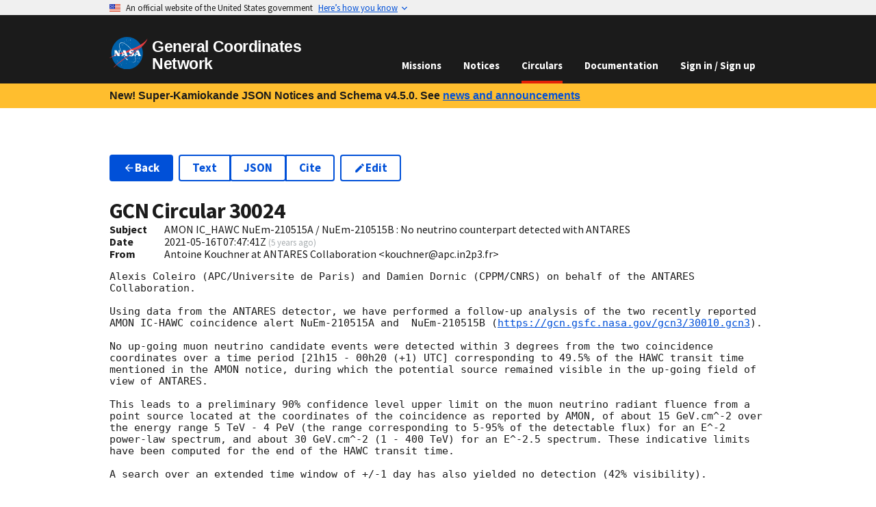

--- FILE ---
content_type: application/javascript
request_url: https://gcn.nasa.gov/_static/app/routes/circulars.$circularId-IBPTPIQA.js
body_size: 295
content:
import{a as n}from"/_static/app/_shared/chunk-PLOJRCUW.js";import{a as t}from"/_static/app/_shared/chunk-O5P24SYI.js";import{d as r}from"/_static/app/_shared/chunk-YMYSTVXD.js";var s=r(n(),1),a=r(t(),1);var i={breadcrumb({data:e}){if(e){let{circularId:o}=e;return`${o}`}}};export{i as handle};
/*!
 * Copyright © 2023 United States Government as represented by the
 * Administrator of the National Aeronautics and Space Administration.
 * All Rights Reserved.
 *
 * SPDX-License-Identifier: Apache-2.0
 */


--- FILE ---
content_type: application/javascript
request_url: https://gcn.nasa.gov/_static/app/_shared/chunk-QE2RABOK.js
body_size: 5747
content:
import{b as we}from"/_static/app/_shared/chunk-O7NCBG55.js";import{a as ye,d as ze}from"/_static/app/_shared/chunk-EVCBJSRG.js";import{a as ke}from"/_static/app/_shared/chunk-2FG7TBRF.js";import{C as de,F as se,G as me,H as ge,I as be,N as ue,O as ce,P as he,Q as w,R as y,S as pe,T as fe,U as _e,V as ve,d as A,j as S,k as le,ka as xe,q as H,r as P,w as T}from"/_static/app/_shared/chunk-KDCU7OPH.js";import{b as V,c as K,g as Z,h as $,i as ee,m as x,n as f,p as te,q as re,r as ae,s as F,u as ie,x as oe,z as ne}from"/_static/app/_shared/chunk-EUFBCHCO.js";import{a as p}from"/_static/app/_shared/chunk-M2P6K7RX.js";import{a as C}from"/_static/app/_shared/chunk-ZT5ASKJB.js";import{b as N,d}from"/_static/app/_shared/chunk-YMYSTVXD.js";var Ne=N((He,E)=>{(function(e,i){"use strict";(function(){for(var r=0,h=["ms","moz","webkit","o"],v=0;v<h.length&&!e.requestAnimationFrame;++v)e.requestAnimationFrame=e[h[v]+"RequestAnimationFrame"],e.cancelAnimationFrame=e[h[v]+"CancelAnimationFrame"]||e[h[v]+"CancelRequestAnimationFrame"];e.requestAnimationFrame||(e.requestAnimationFrame=function(G,St){var B=new Date().getTime(),L=Math.max(0,16-(B-r)),mt=e.setTimeout(function(){G(B+L)},L);return r=B+L,mt}),e.cancelAnimationFrame||(e.cancelAnimationFrame=function(G){clearTimeout(G)})})();var o,g,u,l,s,c=function(r,h,v){r.addEventListener?r.addEventListener(h,v,!1):r.attachEvent?r.attachEvent("on"+h,v):r["on"+h]=v},m={autoRun:!0,barThickness:3,barColors:{0:"rgba(26,  188, 156, .9)",".25":"rgba(52,  152, 219, .9)",".50":"rgba(241, 196, 15,  .9)",".75":"rgba(230, 126, 34,  .9)","1.0":"rgba(211, 84,  0,   .9)"},shadowBlur:10,shadowColor:"rgba(0,   0,   0,   .6)",className:null},_=function(){o.width=e.innerWidth,o.height=m.barThickness*5;var r=o.getContext("2d");r.shadowBlur=m.shadowBlur,r.shadowColor=m.shadowColor;var h=r.createLinearGradient(0,0,o.width,0);for(var v in m.barColors)h.addColorStop(v,m.barColors[v]);r.lineWidth=m.barThickness,r.beginPath(),r.moveTo(0,m.barThickness/2),r.lineTo(Math.ceil(l*o.width),m.barThickness/2),r.strokeStyle=h,r.stroke()},k=function(){o=i.createElement("canvas");var r=o.style;r.position="fixed",r.top=r.left=r.right=r.margin=r.padding=0,r.zIndex=100001,r.display="none",m.className&&o.classList.add(m.className),i.body.appendChild(o),c(e,"resize",_)},b={config:function(r){for(var h in r)m.hasOwnProperty(h)&&(m[h]=r[h])},show:function(){s||(s=!0,u!==null&&e.cancelAnimationFrame(u),o||k(),o.style.opacity=1,o.style.display="block",b.progress(0),m.autoRun&&function r(){g=e.requestAnimationFrame(r),b.progress("+"+.05*Math.pow(1-Math.sqrt(l),2))}())},progress:function(r){return typeof r>"u"||(typeof r=="string"&&(r=(r.indexOf("+")>=0||r.indexOf("-")>=0?l:0)+parseFloat(r)),l=r>1?1:r,_()),l},hide:function(){s&&(s=!1,g!=null&&(e.cancelAnimationFrame(g),g=null),function r(){if(b.progress("+.1")>=1&&(o.style.opacity-=.05,o.style.opacity<=.05)){o.style.display="none",u=null;return}u=e.requestAnimationFrame(r)}())}};typeof E=="object"&&typeof E.exports=="object"?E.exports=b:typeof define=="function"&&define.amd?define(function(){return b}):this.topbar=b}).call(He,window,document)});var Te=N((Et,Se)=>{var gt=C(),Fe=typeof window>"u"?{show:function(){},hide:function(){},config:function(){}}:Ne(),I=0,Re=function(e){return e.topbar||Fe};function Ae(e){return gt.useEffect(function(){return I===0&&Re(e).show(),I++,function(){I--,I===0&&Re(e).hide()}},[]),null}Ae.config=Fe.config;Se.exports=Ae});var Ie=N((M,Ee)=>{(function(e,i){typeof M=="object"&&typeof Ee<"u"?i(M,C()):typeof define=="function"&&define.amd?define(["exports","react"],i):(e=e||self,i(e.spinDelay={},e.react))})(M,function(e,i){let o={delay:500,minDuration:200,ssr:!0};function g(){let[l,s]=i.useState(!0);return i.useEffect(()=>{s(!1)},[]),l}function u(l,s){s=Object.assign({},o,s);let c=g()&&s.ssr,m=c&&l?"DISPLAY":"IDLE",[_,k]=i.useState(m),b=i.useRef(null);return i.useEffect(()=>{if(l&&(_==="IDLE"||c)){clearTimeout(b.current);let r=c?0:s.delay;b.current=setTimeout(()=>{if(!l)return k("IDLE");b.current=setTimeout(()=>{k("EXPIRE")},s.minDuration),k("DISPLAY")},r),c||k("DELAY")}!l&&_!=="DISPLAY"&&(clearTimeout(b.current),k("IDLE"))},[l,_,s.delay,s.minDuration,c]),i.useEffect(()=>()=>clearTimeout(b.current),[]),_==="DISPLAY"||_==="EXPIRE"}e.defaultOptions=o,e.useSpinDelay=u})});var We=N((It,Me)=>{Me.exports={}});var Je=N((ar,Ue)=>{Ue.exports={}});var Ve=N((ir,qe)=>{qe.exports={}});var Y="/_static/app/css-bundle-RZWRE3IP.css";var J=d(Te(),1),lt=d(Ie(),1);var q=d(We(),1);var W=d(p(),1);var O="gcn.nasa.gov";function je(){let e=j();if(e===O)return null;let{heading:i,description:o}=we(e);return(0,W.jsxs)(xe,{slim:!0,variant:"emergency",children:[(0,W.jsxs)("strong",{children:[i,"."]})," You are viewing ",o," of GCN. For the production version, go to"," ",(0,W.jsxs)("a",{className:"text-white",href:`https://${O}/`,children:["https://",O]}),"."]})}var De="/_static/app/_assets/logo-4EAIQNUK.svg";var Ge=d(p(),1);function D(e){return(0,Ge.jsx)("img",{...e,src:De,alt:"NASA logo",width:311.62,height:257.99})}var a=d(p(),1);function X({children:e,headline:i,icon:o,...g}){return(0,a.jsx)(P,{tablet:{col:!0},className:"contact-link padding-y-1 tablet:padding-0",children:(0,a.jsxs)("div",{className:"usa-media-block",children:[(0,a.jsx)("div",{className:"usa-media-block__img circle-6 bg-accent-cool-dark display-flex flex-row flex-align-center flex-justify-center",children:o}),(0,a.jsxs)("div",{className:"usa-media-block_body",children:[i," ",(0,a.jsxs)("div",{className:"display-block tablet:display-inline",children:[(0,a.jsx)(f,{...g,children:e}),"."]})]})]})})}function Be(){return(0,a.jsxs)(ue,{children:[(0,a.jsx)("div",{className:"usa-footer__secondary-section text-ink",children:(0,a.jsx)(H,{children:(0,a.jsxs)(P,{row:!0,gap:!0,children:[(0,a.jsx)(X,{to:"/contact",icon:(0,a.jsx)(S.Help,{role:"presentation",size:4,color:"white"}),headline:"Questions or comments?",children:"Contact GCN directly"}),(0,a.jsx)(X,{to:"https://github.com/nasa-gcn/gcn.nasa.gov/issues",icon:(0,a.jsx)(S.BugReport,{role:"presentation",size:4,color:"white"}),headline:"Have you found a bug in GCN?",children:"Open an issue"}),(0,a.jsx)(X,{to:"https://github.com/nasa-gcn/gcn.nasa.gov",icon:(0,a.jsx)(S.Github,{role:"presentation",size:4,color:"white"}),headline:"Want to contribute code to GCN?",children:"Get involved on GitHub"})]})})}),(0,a.jsxs)(ve,{"aria-label":"Agency identifier",children:[(0,a.jsx)(_e,{children:(0,a.jsx)(fe,{href:"https://www.nasa.gov",children:(0,a.jsx)(D,{className:"usa-identifier__logo-img width-auto"})})}),(0,a.jsxs)(he,{domain:"gcn.nasa.gov",children:["A service of the"," ",(0,a.jsx)("a",{rel:"external noopener",target:"_blank",href:"https://science.gsfc.nasa.gov/astrophysics/",children:"Astrophysics Science Division"})," ","at"," ",(0,a.jsx)("a",{rel:"external noopener",target:"_blank",href:"https://www.nasa.gov/",children:"NASA"})," ",(0,a.jsx)("a",{rel:"external noopener",target:"_blank",href:"https://www.nasa.gov/goddard/",children:"Goddard Space Flight Center"})]})]}),(0,a.jsxs)(pe,{navProps:{"aria-label":"Important links"},children:[(0,a.jsx)(y,{children:(0,a.jsx)(w,{rel:"external noopener",target:"_blank",href:"https://www.nasa.gov/about/",children:"About NASA"})}),(0,a.jsx)(y,{children:(0,a.jsx)(w,{rel:"external noopener",target:"_blank",href:"https://www.nasa.gov/general/accessibility/",children:"Accessibility"})}),(0,a.jsx)(y,{children:(0,a.jsx)(w,{rel:"external noopener",target:"_blank",href:"https://www.nasa.gov/budgets-plans-and-reports/",children:"Budget and Performance"})}),(0,a.jsx)(y,{children:(0,a.jsx)(w,{rel:"external noopener",target:"_blank",href:"https://www.nasa.gov/odeo/no-fear-act/",children:"No FEAR Act"})}),(0,a.jsx)(y,{children:(0,a.jsx)(w,{rel:"external noopener",target:"_blank",href:"https://www.nasa.gov/FOIA/",children:"FOIA Requests"})}),(0,a.jsx)(y,{children:(0,a.jsx)(w,{rel:"external noopener",target:"_blank",href:"https://oig.nasa.gov/",children:"Office of the Inspector General"})}),(0,a.jsx)(y,{children:(0,a.jsx)(w,{rel:"external noopener",target:"_blank",href:"https://www.nasa.gov/privacy/",children:"Privacy Policy"})}),(0,a.jsx)(y,{children:(0,a.jsx)(w,{rel:"external noopener",target:"_blank",href:"https://www.nasa.gov/vulnerability-disclosure-policy/",children:"Vulnerability Disclosure Policy"})})]}),(0,a.jsxs)(ce,{"aria-label":"U.S. government information and services",children:["Looking for U.S. government information and services?"," ",(0,a.jsx)("a",{rel:"external noopener",target:"_blank",href:"https://www.usa.gov",children:"Visit USA.gov"})]})]})}var Q=d(p(),1);function U({children:e}){return(0,Q.jsx)("div",{className:"bg-gold padding-x-2 desktop:padding-x-4 padding-y-1 line-height-sans-3 font-lang-4 text-bold",children:(0,Q.jsx)(H,{children:e})})}var Ce=d(p(),1);function Le(){let e=F().map(i=>{let o=i.handle?.breadcrumb;return typeof o=="function"&&(o=o(i)),o}).filter(Boolean).join(" - ");return(0,Ce.jsx)("title",{children:e})}var R=d(C(),1);var Pe={header:"k-mlb"};var n=d(p(),1);function ut({label:e,menuId:i,isOpen:o,onClick:g,isCurrent:u,className:l,...s}){return(0,n.jsx)(x,{className:`usa-nav__link ${l}`,style:{padding:0},onClick:c=>{g?.(c),c.preventDefault(),c.stopPropagation()},...s,children:(0,n.jsx)("button",{type:"button",className:"usa-accordion__button","data-testid":"navDropDownButton","aria-expanded":o,"aria-controls":i,children:(0,n.jsx)("span",{children:e})})})}function Ye(){let e=Xe(),i=Oe(),o=Qe(),[g,u]=(0,R.useState)(!1),[l,s]=(0,R.useState)(!1),c=ze().width<1024;function m(){u(b=>!b)}function _(){u(!1)}function k(){s(!1)}return(0,R.useEffect)(()=>{c||(_(),k())},[c]),ye(()=>{l&&!c&&k()}),(0,n.jsxs)(n.Fragment,{children:[g&&(0,n.jsx)("div",{className:"usa-overlay is-visible",onClick:_}),(0,n.jsx)(se,{basic:!0,className:`usa-header--dark ${Pe.header}`,children:(0,n.jsxs)("div",{className:"usa-nav-container",children:[(0,n.jsxs)("div",{className:"usa-navbar",children:[(0,n.jsx)(be,{children:(0,n.jsxs)(f,{to:"/",children:[(0,n.jsx)(D,{className:"width-auto"}),(0,n.jsx)("span",{children:"General Coordinates Network"})]})}),(0,n.jsx)(me,{onClick:m,label:"Menu"})]}),(0,n.jsx)(ge,{onClick:b=>{b.currentTarget!==b.target&&_()},mobileExpanded:g,items:[(0,n.jsx)(x,{className:"usa-nav__link",to:"/missions",children:"Missions"},"/missions"),(0,n.jsx)(x,{className:"usa-nav__link",to:"/notices",children:"Notices"},"/notices"),(0,n.jsx)(x,{className:"usa-nav__link",to:"/circulars",children:"Circulars"},"/circulars"),(0,n.jsx)(x,{className:"usa-nav__link",to:"/docs/about",children:"Documentation"},"/docs/about"),e?(0,n.jsxs)(n.Fragment,{children:[(0,n.jsx)(ut,{to:"/user",type:"button",label:e,isOpen:l,onClick:()=>{s(!l)},menuId:"user"},"user"),(0,n.jsx)(de,{id:"user",isOpen:l,items:[(0,n.jsx)(x,{end:!0,to:"/user",children:"Profile"},"user"),(0,n.jsx)(x,{to:"/user/endorsements",children:"Peer Endorsements"},"endorsements"),!i&&(0,n.jsx)(x,{to:"/user/password",children:"Reset Password"},"password"),(0,n.jsx)(x,{to:"/user/credentials",children:"Client Credentials"},"credentials"),(0,n.jsx)(x,{to:"/user/email",children:"Email Notifications"},"email"),...o?[(0,n.jsx)(x,{to:"/admin",children:"Admin"},"email")]:[],(0,n.jsx)(f,{to:"/logout",children:"Sign Out"},"logout")]})]}):(0,n.jsx)(f,{className:"usa-nav__link",to:"/login",children:"Sign in / Sign up"},"/login")],onToggleMobileNav:m})]})})]})}var yt=d(Je(),1);var dt=d(Ve(),1);var Ke="/_static/app/_assets/github-TDKHMIOR.css";var Ze="/_static/app/_assets/favicon-16-TBURIK4G.png";var $e="/_static/app/_assets/favicon-40-CCGNE6QT.png";var et="/_static/app/_assets/favicon-57-VOHT3NTY.png";var tt="/_static/app/_assets/favicon-72-2NY2FSO2.png";var rt="/_static/app/_assets/favicon-114-E35CYPAR.png";var at="/_static/app/_assets/favicon-144-AH5PRI4G.png";var it="/_static/app/_assets/favicon-192-KIDAF6RR.png";var ot="/_static/app/_assets/theme-2ETVBMPS.css";var t=d(p(),1);var zt={16:Ze,40:$e,57:et,72:tt,114:rt,144:at,192:it};J.default.config({barColors:{0:"#e52207","0.5":"#ffffff","1.0":"#0050d8"}});var Er={breadcrumb:"GCN"},Ir=()=>[{rel:"stylesheet",href:ot},...Y?[{rel:"stylesheet",href:Y}]:[],...Object.entries(zt).map(([e,i])=>({rel:"icon",href:i,sizes:`${e}x${e}`}))];function Mr(){return!1}function z(){return ie("root")}function Oe(){return z()?.idp}function Xe(){return z()?.email}function Wr(){return z()?.name}function jr(){return z()?.userIsModerator}function Dr(){return z()?.userIsSubmitter}function Qe(){return z()?.userIsAdmin}function Gr(){return z()?.recaptchaSiteKey}function Ht(e){let i=e.toUpperCase();return z()?.features.includes(i)}function Br({children:e,...i}){return(0,t.jsx)(t.Fragment,{children:Ht(Object.keys(i)[0])&&e})}function st(){return z()?.origin}function Nt(){let e=st();ke(e);let{pathname:i,search:o,hash:g}=K(),u=new URL(e);return u.pathname=i,u.search=o,u.hash=g,u.toString()}function j(){let e=st();if(e)return new URL(e).hostname}function Lr(){let e=j();return e==="gcn.nasa.gov"?null:e==="dev.gcn.nasa.gov"?"dev.gcn.nasa.gov":"test.gcn.nasa.gov"}function Rt(){let{state:e}=Z(),i=(0,lt.useSpinDelay)(e!=="idle");return(0,t.jsx)(t.Fragment,{children:i&&(0,t.jsx)(J.default,{})})}function Cr({children:e}){let i=j()!=="gcn.nasa.gov",o=F().some(({handle:g})=>g?.noIndex);return(0,t.jsxs)("html",{lang:"en-US",children:[(0,t.jsxs)("head",{children:[(0,t.jsx)("meta",{charSet:"utf-8"}),(0,t.jsx)("meta",{name:"viewport",content:"width=device-width,initial-scale=1"}),(i||o)&&(0,t.jsx)("meta",{name:"robots",content:"noindex"}),(0,t.jsx)(re,{}),(0,t.jsx)(te,{}),(0,t.jsx)(Le,{})]}),(0,t.jsxs)("body",{children:[(0,t.jsx)("a",{className:"usa-skipnav",href:"#main-content",children:"Skip to main content"}),(0,t.jsx)(Rt,{}),(0,t.jsx)(le,{}),(0,t.jsx)(je,{}),(0,t.jsx)(Ye,{}),(0,t.jsxs)(U,{children:["New! Super-Kamiokande JSON Notices and Schema v4.5.0. See"," ",(0,t.jsx)(f,{className:"usa-link",to:"/news#new-super-kamiokande-json-notices",children:"news and announcements"})]}),(0,t.jsx)("main",{id:"main-content",children:e}),(0,t.jsx)(Be,{}),(0,t.jsx)(ne,{}),(0,t.jsx)(ae,{}),(0,t.jsx)(oe,{}),(0,t.jsx)("link",{rel:"stylesheet",href:Ke})]})]})}function nt({children:e}){return(0,t.jsxs)(H,{className:"usa-section",children:[(0,t.jsxs)("h1",{children:["Unexpected error ",e]}),(0,t.jsx)("p",{className:"usa-intro",children:"An unexpected error occurred."}),(0,t.jsx)(T,{children:(0,t.jsx)(A,{children:(0,t.jsx)(f,{to:"/",className:"usa-button",children:"Go home"})})})]})}function Ft(){let e=Nt();return(0,t.jsxs)(H,{className:"usa-section",children:[(0,t.jsx)("h1",{children:"Unauthorized"}),(0,t.jsx)("p",{className:"usa-intro",children:"We're sorry, you must log in to access the page you're looking for."}),(0,t.jsx)("p",{className:"usa-paragraph",children:"Log in to access that page, or go home."}),(0,t.jsx)(T,{children:(0,t.jsxs)(A,{children:[(0,t.jsx)(f,{to:`/login?redirect=${encodeURIComponent(e)}`,className:"usa-button",children:"Log in and take me there"}),(0,t.jsx)(f,{to:"/",className:"usa-button usa-button--outline",children:"Go home"})]})})]})}function At(){return(0,t.jsxs)(H,{className:"usa-section",children:[(0,t.jsx)("h1",{children:"Page not found"}),(0,t.jsx)("p",{className:"usa-intro",children:"We're sorry, we can't find the page you're looking for. It might have been removed, changed its name, or is otherwise unavailable."}),(0,t.jsx)("p",{className:"usa-paragraph",children:"Visit our homepage for helpful tools and resources, or contact us and we'll point you in the right direction."}),(0,t.jsx)(T,{children:(0,t.jsxs)(A,{children:[(0,t.jsx)(f,{to:"/",className:"usa-button",children:"Visit homepage"}),(0,t.jsx)(f,{to:"/contact",className:"usa-button usa-button--outline",children:"Contact us"})]})})]})}function Pr(){let e=$();if(V(e))switch(e.status){case 403:return(0,t.jsx)(Ft,{});case 404:return(0,t.jsx)(At,{});default:return(0,t.jsxs)(nt,{children:["HTTP ",e.status]})}else return console.error(e),(0,t.jsx)(nt,{})}function Yr(){return(0,t.jsx)(ee,{})}export{Er as a,Ir as b,Mr as c,Oe as d,Xe as e,Wr as f,jr as g,Dr as h,Gr as i,Ht as j,Br as k,st as l,Nt as m,j as n,Lr as o,Cr as p,Pr as q,Yr as r};
/*!
 * Copyright © 2023 United States Government as represented by the
 * Administrator of the National Aeronautics and Space Administration.
 * All Rights Reserved.
 *
 * SPDX-License-Identifier: Apache-2.0
 */
/*!
 * Copyright © 2023 United States Government as represented by the
 * Administrator of the National Aeronautics and Space Administration.
 * All Rights Reserved.
 *
 * SPDX-License-Identifier: Apache-2.0
 *
 *
 *                                +-------------+
 *                                | TACH! TACH! |
 *                                +-------------+
 *                         \\    /
 *                 \\      (o>  /
 *                 (o>     //\
 *             ____(()_____V_/_____
 *                 ||      ||
 *                         ||
 *
 *
 */
/*! Bundled license information:

topbar/topbar.js:
  (*! topbar 0.1.4, 2020-04-27
   *  http://buunguyen.github.io/topbar
   *  Copyright (c) 2019 Buu Nguyen
   *  Licensed under the MIT License *)
*/


--- FILE ---
content_type: application/javascript
request_url: https://gcn.nasa.gov/_static/app/_shared/chunk-KDCU7OPH.js
body_size: 51524
content:
import{a as _a}from"/_static/app/_shared/chunk-T5ZMF7TE.js";import{a as ya}from"/_static/app/_shared/chunk-M2P6K7RX.js";import{a as Je}from"/_static/app/_shared/chunk-ZT5ASKJB.js";import{a as wt,b as Ae,c as ft,d as Ne,e as bt}from"/_static/app/_shared/chunk-YMYSTVXD.js";var Et=Ae((o4,xt)=>{"use strict";var za="SECRET_DO_NOT_PASS_THIS_OR_YOU_WILL_BE_FIRED";xt.exports=za});var Nt=Ae((d4,zt)=>{"use strict";var Na=Et();function _t(){}function yt(){}yt.resetWarningCache=_t;zt.exports=function(){function e(r,s,c,o,m,u){if(u!==Na){var p=new Error("Calling PropTypes validators directly is not supported by the `prop-types` package. Use PropTypes.checkPropTypes() to call them. Read more at http://fb.me/use-check-prop-types");throw p.name="Invariant Violation",p}}e.isRequired=e;function t(){return e}var n={array:e,bigint:e,bool:e,func:e,number:e,object:e,string:e,symbol:e,any:e,arrayOf:t,element:e,elementType:e,instanceOf:t,node:e,objectOf:t,oneOf:t,oneOfType:t,shape:t,exact:t,checkPropTypes:yt,resetWarningCache:_t};return n.PropTypes=n,n}});var Ct=Ae((u4,Mt)=>{Mt.exports=Nt()();var h4,m4});var Tt={};ft(Tt,{focusable:()=>tt,getTabIndex:()=>de,isFocusable:()=>Me,isTabbable:()=>ve,tabbable:()=>et});var kt,De,Ot,be,Ie,Fe,Ma,Bt,Vt,St,de,Ca,La,Ht,ka,Oa,Ba,Va,Sa,Ha,Ta,Lt,Aa,Da,Pe,Xe,Ia,Fa,et,tt,ve,Pa,Me,at=wt(()=>{kt=["input:not([inert])","select:not([inert])","textarea:not([inert])","a[href]:not([inert])","button:not([inert])","[tabindex]:not(slot):not([inert])","audio[controls]:not([inert])","video[controls]:not([inert])",'[contenteditable]:not([contenteditable="false"]):not([inert])',"details>summary:first-of-type:not([inert])","details:not([inert])"],De=kt.join(","),Ot=typeof Element>"u",be=Ot?function(){}:Element.prototype.matches||Element.prototype.msMatchesSelector||Element.prototype.webkitMatchesSelector,Ie=!Ot&&Element.prototype.getRootNode?function(e){var t;return e==null||(t=e.getRootNode)===null||t===void 0?void 0:t.call(e)}:function(e){return e?.ownerDocument},Fe=function e(t,n){var r;n===void 0&&(n=!0);var s=t==null||(r=t.getAttribute)===null||r===void 0?void 0:r.call(t,"inert"),c=s===""||s==="true",o=c||n&&t&&e(t.parentNode);return o},Ma=function(t){var n,r=t==null||(n=t.getAttribute)===null||n===void 0?void 0:n.call(t,"contenteditable");return r===""||r==="true"},Bt=function(t,n,r){if(Fe(t))return[];var s=Array.prototype.slice.apply(t.querySelectorAll(De));return n&&be.call(t,De)&&s.unshift(t),s=s.filter(r),s},Vt=function e(t,n,r){for(var s=[],c=Array.from(t);c.length;){var o=c.shift();if(!Fe(o,!1))if(o.tagName==="SLOT"){var m=o.assignedElements(),u=m.length?m:o.children,p=e(u,!0,r);r.flatten?s.push.apply(s,p):s.push({scopeParent:o,candidates:p})}else{var b=be.call(o,De);b&&r.filter(o)&&(n||!t.includes(o))&&s.push(o);var E=o.shadowRoot||typeof r.getShadowRoot=="function"&&r.getShadowRoot(o),O=!Fe(E,!1)&&(!r.shadowRootFilter||r.shadowRootFilter(o));if(E&&O){var C=e(E===!0?o.children:E.children,!0,r);r.flatten?s.push.apply(s,C):s.push({scopeParent:o,candidates:C})}else c.unshift.apply(c,o.children)}}return s},St=function(t){return!isNaN(parseInt(t.getAttribute("tabindex"),10))},de=function(t){if(!t)throw new Error("No node provided");return t.tabIndex<0&&(/^(AUDIO|VIDEO|DETAILS)$/.test(t.tagName)||Ma(t))&&!St(t)?0:t.tabIndex},Ca=function(t,n){var r=de(t);return r<0&&n&&!St(t)?0:r},La=function(t,n){return t.tabIndex===n.tabIndex?t.documentOrder-n.documentOrder:t.tabIndex-n.tabIndex},Ht=function(t){return t.tagName==="INPUT"},ka=function(t){return Ht(t)&&t.type==="hidden"},Oa=function(t){var n=t.tagName==="DETAILS"&&Array.prototype.slice.apply(t.children).some(function(r){return r.tagName==="SUMMARY"});return n},Ba=function(t,n){for(var r=0;r<t.length;r++)if(t[r].checked&&t[r].form===n)return t[r]},Va=function(t){if(!t.name)return!0;var n=t.form||Ie(t),r=function(m){return n.querySelectorAll('input[type="radio"][name="'+m+'"]')},s;if(typeof window<"u"&&typeof window.CSS<"u"&&typeof window.CSS.escape=="function")s=r(window.CSS.escape(t.name));else try{s=r(t.name)}catch(o){return console.error("Looks like you have a radio button with a name attribute containing invalid CSS selector characters and need the CSS.escape polyfill: %s",o.message),!1}var c=Ba(s,t.form);return!c||c===t},Sa=function(t){return Ht(t)&&t.type==="radio"},Ha=function(t){return Sa(t)&&!Va(t)},Ta=function(t){var n,r=t&&Ie(t),s=(n=r)===null||n===void 0?void 0:n.host,c=!1;if(r&&r!==t){var o,m,u;for(c=!!((o=s)!==null&&o!==void 0&&(m=o.ownerDocument)!==null&&m!==void 0&&m.contains(s)||t!=null&&(u=t.ownerDocument)!==null&&u!==void 0&&u.contains(t));!c&&s;){var p,b,E;r=Ie(s),s=(p=r)===null||p===void 0?void 0:p.host,c=!!((b=s)!==null&&b!==void 0&&(E=b.ownerDocument)!==null&&E!==void 0&&E.contains(s))}}return c},Lt=function(t){var n=t.getBoundingClientRect(),r=n.width,s=n.height;return r===0&&s===0},Aa=function(t,n){var r=n.displayCheck,s=n.getShadowRoot;if(getComputedStyle(t).visibility==="hidden")return!0;var c=be.call(t,"details>summary:first-of-type"),o=c?t.parentElement:t;if(be.call(o,"details:not([open]) *"))return!0;if(!r||r==="full"||r==="legacy-full"){if(typeof s=="function"){for(var m=t;t;){var u=t.parentElement,p=Ie(t);if(u&&!u.shadowRoot&&s(u)===!0)return Lt(t);t.assignedSlot?t=t.assignedSlot:!u&&p!==t.ownerDocument?t=p.host:t=u}t=m}if(Ta(t))return!t.getClientRects().length;if(r!=="legacy-full")return!0}else if(r==="non-zero-area")return Lt(t);return!1},Da=function(t){if(/^(INPUT|BUTTON|SELECT|TEXTAREA)$/.test(t.tagName))for(var n=t.parentElement;n;){if(n.tagName==="FIELDSET"&&n.disabled){for(var r=0;r<n.children.length;r++){var s=n.children.item(r);if(s.tagName==="LEGEND")return be.call(n,"fieldset[disabled] *")?!0:!s.contains(t)}return!0}n=n.parentElement}return!1},Pe=function(t,n){return!(n.disabled||Fe(n)||ka(n)||Aa(n,t)||Oa(n)||Da(n))},Xe=function(t,n){return!(Ha(n)||de(n)<0||!Pe(t,n))},Ia=function(t){var n=parseInt(t.getAttribute("tabindex"),10);return!!(isNaN(n)||n>=0)},Fa=function e(t){var n=[],r=[];return t.forEach(function(s,c){var o=!!s.scopeParent,m=o?s.scopeParent:s,u=Ca(m,o),p=o?e(s.candidates):m;u===0?o?n.push.apply(n,p):n.push(m):r.push({documentOrder:c,tabIndex:u,item:s,isScope:o,content:p})}),r.sort(La).reduce(function(s,c){return c.isScope?s.push.apply(s,c.content):s.push(c.content),s},[]).concat(n)},et=function(t,n){n=n||{};var r;return n.getShadowRoot?r=Vt([t],n.includeContainer,{filter:Xe.bind(null,n),flatten:!1,getShadowRoot:n.getShadowRoot,shadowRootFilter:Ia}):r=Bt(t,n.includeContainer,Xe.bind(null,n)),Fa(r)},tt=function(t,n){n=n||{};var r;return n.getShadowRoot?r=Vt([t],n.includeContainer,{filter:Pe.bind(null,n),flatten:!0,getShadowRoot:n.getShadowRoot}):r=Bt(t,n.includeContainer,Pe.bind(null,n)),r},ve=function(t,n){if(n=n||{},!t)throw new Error("No node provided");return be.call(t,De)===!1?!1:Xe(n,t)},Pa=kt.concat("iframe").join(","),Me=function(t,n){if(n=n||{},!t)throw new Error("No node provided");return be.call(t,Pa)===!1?!1:Pe(n,t)}});var Rt={};ft(Rt,{createFocusTrap:()=>Za});function At(e,t){var n=Object.keys(e);if(Object.getOwnPropertySymbols){var r=Object.getOwnPropertySymbols(e);t&&(r=r.filter(function(s){return Object.getOwnPropertyDescriptor(e,s).enumerable})),n.push.apply(n,r)}return n}function Dt(e){for(var t=1;t<arguments.length;t++){var n=arguments[t]!=null?arguments[t]:{};t%2?At(Object(n),!0).forEach(function(r){Ra(e,r,n[r])}):Object.getOwnPropertyDescriptors?Object.defineProperties(e,Object.getOwnPropertyDescriptors(n)):At(Object(n)).forEach(function(r){Object.defineProperty(e,r,Object.getOwnPropertyDescriptor(n,r))})}return e}function Ra(e,t,n){return t=Ua(t),t in e?Object.defineProperty(e,t,{value:n,enumerable:!0,configurable:!0,writable:!0}):e[t]=n,e}function $a(e,t){if(typeof e!="object"||e===null)return e;var n=e[Symbol.toPrimitive];if(n!==void 0){var r=n.call(e,t||"default");if(typeof r!="object")return r;throw new TypeError("@@toPrimitive must return a primitive value.")}return(t==="string"?String:Number)(e)}function Ua(e){var t=$a(e,"string");return typeof t=="symbol"?t:String(t)}var It,Ka,ja,Le,qa,Wa,Ft,Pt,Ce,Re,Ya,Za,$t=wt(()=>{at();It={activateTrap:function(t,n){if(t.length>0){var r=t[t.length-1];r!==n&&r.pause()}var s=t.indexOf(n);s===-1||t.splice(s,1),t.push(n)},deactivateTrap:function(t,n){var r=t.indexOf(n);r!==-1&&t.splice(r,1),t.length>0&&t[t.length-1].unpause()}},Ka=function(t){return t.tagName&&t.tagName.toLowerCase()==="input"&&typeof t.select=="function"},ja=function(t){return t?.key==="Escape"||t?.key==="Esc"||t?.keyCode===27},Le=function(t){return t?.key==="Tab"||t?.keyCode===9},qa=function(t){return Le(t)&&!t.shiftKey},Wa=function(t){return Le(t)&&t.shiftKey},Ft=function(t){return setTimeout(t,0)},Pt=function(t,n){var r=-1;return t.every(function(s,c){return n(s)?(r=c,!1):!0}),r},Ce=function(t){for(var n=arguments.length,r=new Array(n>1?n-1:0),s=1;s<n;s++)r[s-1]=arguments[s];return typeof t=="function"?t.apply(void 0,r):t},Re=function(t){return t.target.shadowRoot&&typeof t.composedPath=="function"?t.composedPath()[0]:t.target},Ya=[],Za=function(t,n){var r=n?.document||document,s=n?.trapStack||Ya,c=Dt({returnFocusOnDeactivate:!0,escapeDeactivates:!0,delayInitialFocus:!0,isKeyForward:qa,isKeyBackward:Wa},n),o={containers:[],containerGroups:[],tabbableGroups:[],nodeFocusedBeforeActivation:null,mostRecentlyFocusedNode:null,active:!1,paused:!1,delayInitialFocusTimer:void 0,recentNavEvent:void 0},m,u=function(g,v,f){return g&&g[v]!==void 0?g[v]:c[f||v]},p=function(g,v){var f=typeof v?.composedPath=="function"?v.composedPath():void 0;return o.containerGroups.findIndex(function(A){var I=A.container,U=A.tabbableNodes;return I.contains(g)||f?.includes(I)||U.find(function(W){return W===g})})},b=function(g){var v=c[g];if(typeof v=="function"){for(var f=arguments.length,A=new Array(f>1?f-1:0),I=1;I<f;I++)A[I-1]=arguments[I];v=v.apply(void 0,A)}if(v===!0&&(v=void 0),!v){if(v===void 0||v===!1)return v;throw new Error("`".concat(g,"` was specified but was not a node, or did not return a node"))}var U=v;if(typeof v=="string"&&(U=r.querySelector(v),!U))throw new Error("`".concat(g,"` as selector refers to no known node"));return U},E=function(){var g=b("initialFocus");if(g===!1)return!1;if(g===void 0||!Me(g,c.tabbableOptions))if(p(r.activeElement)>=0)g=r.activeElement;else{var v=o.tabbableGroups[0],f=v&&v.firstTabbableNode;g=f||b("fallbackFocus")}if(!g)throw new Error("Your focus-trap needs to have at least one focusable element");return g},O=function(){if(o.containerGroups=o.containers.map(function(g){var v=et(g,c.tabbableOptions),f=tt(g,c.tabbableOptions),A=v.length>0?v[0]:void 0,I=v.length>0?v[v.length-1]:void 0,U=f.find(function(K){return ve(K)}),W=f.slice().reverse().find(function(K){return ve(K)}),F=!!v.find(function(K){return de(K)>0});return{container:g,tabbableNodes:v,focusableNodes:f,posTabIndexesFound:F,firstTabbableNode:A,lastTabbableNode:I,firstDomTabbableNode:U,lastDomTabbableNode:W,nextTabbableNode:function(_){var $=arguments.length>1&&arguments[1]!==void 0?arguments[1]:!0,j=v.indexOf(_);return j<0?$?f.slice(f.indexOf(_)+1).find(function(Q){return ve(Q)}):f.slice(0,f.indexOf(_)).reverse().find(function(Q){return ve(Q)}):v[j+($?1:-1)]}}}),o.tabbableGroups=o.containerGroups.filter(function(g){return g.tabbableNodes.length>0}),o.tabbableGroups.length<=0&&!b("fallbackFocus"))throw new Error("Your focus-trap must have at least one container with at least one tabbable node in it at all times");if(o.containerGroups.find(function(g){return g.posTabIndexesFound})&&o.containerGroups.length>1)throw new Error("At least one node with a positive tabindex was found in one of your focus-trap's multiple containers. Positive tabindexes are only supported in single-container focus-traps.")},C=function k(g){var v=g.activeElement;if(v)return v.shadowRoot&&v.shadowRoot.activeElement!==null?k(v.shadowRoot):v},L=function k(g){if(g!==!1&&g!==C(document)){if(!g||!g.focus){k(E());return}g.focus({preventScroll:!!c.preventScroll}),o.mostRecentlyFocusedNode=g,Ka(g)&&g.select()}},B=function(g){var v=b("setReturnFocus",g);return v||(v===!1?!1:g)},S=function(g){var v=g.target,f=g.event,A=g.isBackward,I=A===void 0?!1:A;v=v||Re(f),O();var U=null;if(o.tabbableGroups.length>0){var W=p(v,f),F=W>=0?o.containerGroups[W]:void 0;if(W<0)I?U=o.tabbableGroups[o.tabbableGroups.length-1].lastTabbableNode:U=o.tabbableGroups[0].firstTabbableNode;else if(I){var K=Pt(o.tabbableGroups,function(re){var ee=re.firstTabbableNode;return v===ee});if(K<0&&(F.container===v||Me(v,c.tabbableOptions)&&!ve(v,c.tabbableOptions)&&!F.nextTabbableNode(v,!1))&&(K=W),K>=0){var _=K===0?o.tabbableGroups.length-1:K-1,$=o.tabbableGroups[_];U=de(v)>=0?$.lastTabbableNode:$.lastDomTabbableNode}else Le(f)||(U=F.nextTabbableNode(v,!1))}else{var j=Pt(o.tabbableGroups,function(re){var ee=re.lastTabbableNode;return v===ee});if(j<0&&(F.container===v||Me(v,c.tabbableOptions)&&!ve(v,c.tabbableOptions)&&!F.nextTabbableNode(v))&&(j=W),j>=0){var Q=j===o.tabbableGroups.length-1?0:j+1,X=o.tabbableGroups[Q];U=de(v)>=0?X.firstTabbableNode:X.firstDomTabbableNode}else Le(f)||(U=F.nextTabbableNode(v))}}else U=b("fallbackFocus");return U},y=function(g){var v=Re(g);if(!(p(v,g)>=0)){if(Ce(c.clickOutsideDeactivates,g)){m.deactivate({returnFocus:c.returnFocusOnDeactivate});return}Ce(c.allowOutsideClick,g)||g.preventDefault()}},H=function(g){var v=Re(g),f=p(v,g)>=0;if(f||v instanceof Document)f&&(o.mostRecentlyFocusedNode=v);else{g.stopImmediatePropagation();var A,I=!0;if(o.mostRecentlyFocusedNode)if(de(o.mostRecentlyFocusedNode)>0){var U=p(o.mostRecentlyFocusedNode),W=o.containerGroups[U].tabbableNodes;if(W.length>0){var F=W.findIndex(function(K){return K===o.mostRecentlyFocusedNode});F>=0&&(c.isKeyForward(o.recentNavEvent)?F+1<W.length&&(A=W[F+1],I=!1):F-1>=0&&(A=W[F-1],I=!1))}}else o.containerGroups.some(function(K){return K.tabbableNodes.some(function(_){return de(_)>0})})||(I=!1);else I=!1;I&&(A=S({target:o.mostRecentlyFocusedNode,isBackward:c.isKeyBackward(o.recentNavEvent)})),L(A||o.mostRecentlyFocusedNode||E())}o.recentNavEvent=void 0},P=function(g){var v=arguments.length>1&&arguments[1]!==void 0?arguments[1]:!1;o.recentNavEvent=g;var f=S({event:g,isBackward:v});f&&(Le(g)&&g.preventDefault(),L(f))},x=function(g){if(ja(g)&&Ce(c.escapeDeactivates,g)!==!1){g.preventDefault(),m.deactivate();return}(c.isKeyForward(g)||c.isKeyBackward(g))&&P(g,c.isKeyBackward(g))},T=function(g){var v=Re(g);p(v,g)>=0||Ce(c.clickOutsideDeactivates,g)||Ce(c.allowOutsideClick,g)||(g.preventDefault(),g.stopImmediatePropagation())},q=function(){if(o.active)return It.activateTrap(s,m),o.delayInitialFocusTimer=c.delayInitialFocus?Ft(function(){L(E())}):L(E()),r.addEventListener("focusin",H,!0),r.addEventListener("mousedown",y,{capture:!0,passive:!1}),r.addEventListener("touchstart",y,{capture:!0,passive:!1}),r.addEventListener("click",T,{capture:!0,passive:!1}),r.addEventListener("keydown",x,{capture:!0,passive:!1}),m},N=function(){if(o.active)return r.removeEventListener("focusin",H,!0),r.removeEventListener("mousedown",y,!0),r.removeEventListener("touchstart",y,!0),r.removeEventListener("click",T,!0),r.removeEventListener("keydown",x,!0),m},z=function(g){var v=g.some(function(f){var A=Array.from(f.removedNodes);return A.some(function(I){return I===o.mostRecentlyFocusedNode})});v&&L(E())},M=typeof window<"u"&&"MutationObserver"in window?new MutationObserver(z):void 0,V=function(){M&&(M.disconnect(),o.active&&!o.paused&&o.containers.map(function(g){M.observe(g,{subtree:!0,childList:!0})}))};return m={get active(){return o.active},get paused(){return o.paused},activate:function(g){if(o.active)return this;var v=u(g,"onActivate"),f=u(g,"onPostActivate"),A=u(g,"checkCanFocusTrap");A||O(),o.active=!0,o.paused=!1,o.nodeFocusedBeforeActivation=r.activeElement,v?.();var I=function(){A&&O(),q(),V(),f?.()};return A?(A(o.containers.concat()).then(I,I),this):(I(),this)},deactivate:function(g){if(!o.active)return this;var v=Dt({onDeactivate:c.onDeactivate,onPostDeactivate:c.onPostDeactivate,checkCanReturnFocus:c.checkCanReturnFocus},g);clearTimeout(o.delayInitialFocusTimer),o.delayInitialFocusTimer=void 0,N(),o.active=!1,o.paused=!1,V(),It.deactivateTrap(s,m);var f=u(v,"onDeactivate"),A=u(v,"onPostDeactivate"),I=u(v,"checkCanReturnFocus"),U=u(v,"returnFocus","returnFocusOnDeactivate");f?.();var W=function(){Ft(function(){U&&L(B(o.nodeFocusedBeforeActivation)),A?.()})};return U&&I?(I(B(o.nodeFocusedBeforeActivation)).then(W,W),this):(W(),this)},pause:function(g){if(o.paused||!o.active)return this;var v=u(g,"onPause"),f=u(g,"onPostPause");return o.paused=!0,v?.(),N(),V(),f?.(),this},unpause:function(g){if(!o.paused||!o.active)return this;var v=u(g,"onUnpause"),f=u(g,"onPostUnpause");return o.paused=!1,v?.(),O(),q(),V(),f?.(),this},updateContainerElements:function(g){var v=[].concat(g).filter(Boolean);return o.containers=v.map(function(f){return typeof f=="string"?r.querySelector(f):f}),o.active&&O(),V(),this}},m.updateContainerElements(t),m}});var qt=Ae((p4,jt)=>{"use strict";function _e(e){return _e=typeof Symbol=="function"&&typeof Symbol.iterator=="symbol"?function(t){return typeof t}:function(t){return t&&typeof Symbol=="function"&&t.constructor===Symbol&&t!==Symbol.prototype?"symbol":typeof t},_e(e)}function Ga(e,t){if(!(e instanceof t))throw new TypeError("Cannot call a class as a function")}function Ut(e,t){for(var n=0;n<t.length;n++){var r=t[n];r.enumerable=r.enumerable||!1,r.configurable=!0,"value"in r&&(r.writable=!0),Object.defineProperty(e,Kt(r.key),r)}}function Qa(e,t,n){return t&&Ut(e.prototype,t),n&&Ut(e,n),Object.defineProperty(e,"prototype",{writable:!1}),e}function Ja(e,t){if(typeof t!="function"&&t!==null)throw new TypeError("Super expression must either be null or a function");e.prototype=Object.create(t&&t.prototype,{constructor:{value:e,writable:!0,configurable:!0}}),Object.defineProperty(e,"prototype",{writable:!1}),t&&nt(e,t)}function nt(e,t){return nt=Object.setPrototypeOf?Object.setPrototypeOf.bind():function(r,s){return r.__proto__=s,r},nt(e,t)}function Xa(e){var t=t1();return function(){var r=Ue(e),s;if(t){var c=Ue(this).constructor;s=Reflect.construct(r,arguments,c)}else s=r.apply(this,arguments);return e1(this,s)}}function e1(e,t){if(t&&(_e(t)==="object"||typeof t=="function"))return t;if(t!==void 0)throw new TypeError("Derived constructors may only return object or undefined");return Oe(e)}function Oe(e){if(e===void 0)throw new ReferenceError("this hasn't been initialised - super() hasn't been called");return e}function t1(){if(typeof Reflect>"u"||!Reflect.construct||Reflect.construct.sham)return!1;if(typeof Proxy=="function")return!0;try{return Boolean.prototype.valueOf.call(Reflect.construct(Boolean,[],function(){})),!0}catch{return!1}}function Ue(e){return Ue=Object.setPrototypeOf?Object.getPrototypeOf.bind():function(n){return n.__proto__||Object.getPrototypeOf(n)},Ue(e)}function a1(e,t,n){return t=Kt(t),t in e?Object.defineProperty(e,t,{value:n,enumerable:!0,configurable:!0,writable:!0}):e[t]=n,e}function Kt(e){var t=n1(e,"string");return _e(t)==="symbol"?t:String(t)}function n1(e,t){if(_e(e)!=="object"||e===null)return e;var n=e[Symbol.toPrimitive];if(n!==void 0){var r=n.call(e,t||"default");if(_e(r)!=="object")return r;throw new TypeError("@@toPrimitive must return a primitive value.")}return(t==="string"?String:Number)(e)}var $e=Je(),D=Ct(),r1=($t(),bt(Rt)),i1=r1.createFocusTrap,s1=(at(),bt(Tt)),l1=s1.isFocusable,rt=function(e){Ja(n,e);var t=Xa(n);function n(r){var s;Ga(this,n),s=t.call(this,r),a1(Oe(s),"getNodeForOption",function(m){var u,p=(u=this.internalOptions[m])!==null&&u!==void 0?u:this.originalOptions[m];if(typeof p=="function"){for(var b=arguments.length,E=new Array(b>1?b-1:0),O=1;O<b;O++)E[O-1]=arguments[O];p=p.apply(void 0,E)}if(p===!0&&(p=void 0),!p){if(p===void 0||p===!1)return p;throw new Error("`".concat(m,"` was specified but was not a node, or did not return a node"))}var C=p;if(typeof p=="string"){var L;if(C=(L=this.getDocument())===null||L===void 0?void 0:L.querySelector(p),!C)throw new Error("`".concat(m,"` as selector refers to no known node"))}return C}),s.handleDeactivate=s.handleDeactivate.bind(Oe(s)),s.handlePostDeactivate=s.handlePostDeactivate.bind(Oe(s)),s.handleClickOutsideDeactivates=s.handleClickOutsideDeactivates.bind(Oe(s)),s.internalOptions={returnFocusOnDeactivate:!1,checkCanReturnFocus:null,onDeactivate:s.handleDeactivate,onPostDeactivate:s.handlePostDeactivate,clickOutsideDeactivates:s.handleClickOutsideDeactivates},s.originalOptions={returnFocusOnDeactivate:!0,onDeactivate:null,onPostDeactivate:null,checkCanReturnFocus:null,clickOutsideDeactivates:!1};var c=r.focusTrapOptions;for(var o in c)if(Object.prototype.hasOwnProperty.call(c,o)){if(o==="returnFocusOnDeactivate"||o==="onDeactivate"||o==="onPostDeactivate"||o==="checkCanReturnFocus"||o==="clickOutsideDeactivates"){s.originalOptions[o]=c[o];continue}s.internalOptions[o]=c[o]}return s.outsideClick=null,s.focusTrapElements=r.containerElements||[],s.updatePreviousElement(),s}return Qa(n,[{key:"getDocument",value:function(){return this.props.focusTrapOptions.document||(typeof document<"u"?document:void 0)}},{key:"getReturnFocusNode",value:function(){var s=this.getNodeForOption("setReturnFocus",this.previouslyFocusedElement);return s||(s===!1?!1:this.previouslyFocusedElement)}},{key:"updatePreviousElement",value:function(){var s=this.getDocument();s&&(this.previouslyFocusedElement=s.activeElement)}},{key:"deactivateTrap",value:function(){!this.focusTrap||!this.focusTrap.active||this.focusTrap.deactivate({returnFocus:!1,checkCanReturnFocus:null,onDeactivate:this.originalOptions.onDeactivate})}},{key:"handleClickOutsideDeactivates",value:function(s){var c=typeof this.originalOptions.clickOutsideDeactivates=="function"?this.originalOptions.clickOutsideDeactivates.call(null,s):this.originalOptions.clickOutsideDeactivates;return c&&(this.outsideClick={target:s.target,allowDeactivation:c}),c}},{key:"handleDeactivate",value:function(){this.originalOptions.onDeactivate&&this.originalOptions.onDeactivate.call(null),this.deactivateTrap()}},{key:"handlePostDeactivate",value:function(){var s=this,c=function(){var m=s.getReturnFocusNode(),u=!!(s.originalOptions.returnFocusOnDeactivate&&m!==null&&m!==void 0&&m.focus&&(!s.outsideClick||s.outsideClick.allowDeactivation&&!l1(s.outsideClick.target,s.internalOptions.tabbableOptions))),p=s.internalOptions.preventScroll,b=p===void 0?!1:p;u&&m.focus({preventScroll:b}),s.originalOptions.onPostDeactivate&&s.originalOptions.onPostDeactivate.call(null),s.outsideClick=null};this.originalOptions.checkCanReturnFocus?this.originalOptions.checkCanReturnFocus.call(null,this.getReturnFocusNode()).then(c,c):c()}},{key:"setupFocusTrap",value:function(){if(this.focusTrap)this.props.active&&!this.focusTrap.active&&(this.focusTrap.activate(),this.props.paused&&this.focusTrap.pause());else{var s=this.focusTrapElements.some(Boolean);s&&(this.focusTrap=this.props._createFocusTrap(this.focusTrapElements,this.internalOptions),this.props.active&&this.focusTrap.activate(),this.props.paused&&this.focusTrap.pause())}}},{key:"componentDidMount",value:function(){this.props.active&&this.setupFocusTrap()}},{key:"componentDidUpdate",value:function(s){if(this.focusTrap){s.containerElements!==this.props.containerElements&&this.focusTrap.updateContainerElements(this.props.containerElements);var c=!s.active&&this.props.active,o=s.active&&!this.props.active,m=!s.paused&&this.props.paused,u=s.paused&&!this.props.paused;if(c&&(this.updatePreviousElement(),this.focusTrap.activate()),o){this.deactivateTrap();return}m&&this.focusTrap.pause(),u&&this.focusTrap.unpause()}else s.containerElements!==this.props.containerElements&&(this.focusTrapElements=this.props.containerElements),this.props.active&&(this.updatePreviousElement(),this.setupFocusTrap())}},{key:"componentWillUnmount",value:function(){this.deactivateTrap()}},{key:"render",value:function(){var s=this,c=this.props.children?$e.Children.only(this.props.children):void 0;if(c){if(c.type&&c.type===$e.Fragment)throw new Error("A focus-trap cannot use a Fragment as its child container. Try replacing it with a <div> element.");var o=function(p){var b=s.props.containerElements;c&&(typeof c.ref=="function"?c.ref(p):c.ref&&(c.ref.current=p)),s.focusTrapElements=b||[p]},m=$e.cloneElement(c,{ref:o});return m}return null}}]),n}($e.Component),ke=typeof Element>"u"?Function:Element;rt.propTypes={active:D.bool,paused:D.bool,focusTrapOptions:D.shape({document:D.object,onActivate:D.func,onPostActivate:D.func,checkCanFocusTrap:D.func,onPause:D.func,onPostPause:D.func,onUnpause:D.func,onPostUnpause:D.func,onDeactivate:D.func,onPostDeactivate:D.func,checkCanReturnFocus:D.func,initialFocus:D.oneOfType([D.instanceOf(ke),D.string,D.bool,D.func]),fallbackFocus:D.oneOfType([D.instanceOf(ke),D.string,D.func]),escapeDeactivates:D.oneOfType([D.bool,D.func]),clickOutsideDeactivates:D.oneOfType([D.bool,D.func]),returnFocusOnDeactivate:D.bool,setReturnFocus:D.oneOfType([D.instanceOf(ke),D.string,D.bool,D.func]),allowOutsideClick:D.oneOfType([D.bool,D.func]),preventScroll:D.bool,tabbableOptions:D.shape({displayCheck:D.oneOf(["full","legacy-full","non-zero-area","none"]),getShadowRoot:D.oneOfType([D.bool,D.func])}),trapStack:D.array,isKeyForward:D.func,isKeyBackward:D.func}),containerElements:D.arrayOf(D.instanceOf(ke)),children:D.oneOfType([D.element,D.instanceOf(ke)])};rt.defaultProps={active:!0,paused:!1,focusTrapOptions:{},_createFocusTrap:i1};jt.exports=rt});var l=Ne(ya(),1),a=Ne(Je(),1),i=Ne(Je(),1),la=Ne(qt(),1),ca=Ne(_a(),1);function c1(e){return e&&e.__esModule&&Object.prototype.hasOwnProperty.call(e,"default")?e.default:e}var oa={exports:{}};(function(e){(function(){var t={}.hasOwnProperty;function n(){for(var c="",o=0;o<arguments.length;o++){var m=arguments[o];m&&(c=s(c,r(m)))}return c}function r(c){if(typeof c=="string"||typeof c=="number")return c;if(typeof c!="object")return"";if(Array.isArray(c))return n.apply(null,c);if(c.toString!==Object.prototype.toString&&!c.toString.toString().includes("[native code]"))return c.toString();var o="";for(var m in c)t.call(c,m)&&c[m]&&(o=s(o,m));return o}function s(c,o){return o?c?c+" "+o:c+o:c}e.exports?(n.default=n,e.exports=n):window.classNames=n})()})(oa);var o1=oa.exports,w=c1(o1),d1="_alertWithCTA_16hlx_1",h1={alertWithCTA:d1},g4=({type:e,heading:t,headingLevel:n,cta:r,children:s,slim:c,noIcon:o,className:m,validation:u,...p})=>{let b=w("usa-alert",{"usa-alert--success":e==="success","usa-alert--warning":e==="warning","usa-alert--error":e==="error","usa-alert--info":e==="info","usa-alert--slim":c,"usa-alert--no-icon":o,"usa-alert--validation":u,[h1.alertWithCTA]:!!r},m);return(0,l.jsxs)("div",{className:b,"data-testid":"alert",...p,children:[(0,l.jsxs)("div",{className:"usa-alert__body",children:[t&&(0,l.jsx)(n,{className:"usa-alert__heading",children:t}),s&&(u?s:(0,l.jsx)("p",{className:"usa-alert__text",children:s}))]}),r&&(0,l.jsx)("div",{children:r})]})};var da=({type:e,children:t,secondary:n,base:r,accentStyle:s,outline:c,inverse:o,size:m,unstyled:u,onClick:p,className:b,...E})=>{let O=w("usa-button",{"usa-button--secondary":n,"usa-button--base":r,"usa-button--accent-cool":s==="cool","usa-button--accent-warm":s==="warm","usa-button--outline":c,"usa-button--inverse":o,"usa-button--big":m==="big","usa-button--unstyled":u},b);return(0,l.jsx)("button",{type:e,className:O,onClick:p,"data-testid":"button",...E,children:t})},w4=({className:e,children:t,type:n="default",...r})=>{let s=w("usa-button-group",{"usa-button-group--segmented":n=="segmented"},e);return(0,l.jsx)("ul",{className:s,...r,children:i.default.Children.map(t,c=>(0,l.jsx)("li",{className:"usa-button-group__item",children:c}))})};function ha(e){return"asCustom"in e}var m1=e=>{e.key===" "&&e.target&&(e.preventDefault(),e.target.click())};function Wt(e,t){return e==="unstyled"?t:w("usa-link",{"usa-link--external":e==="external","usa-nav__link":e==="nav"},t)}function Yt(e){if(ha(e)){let{variant:t,className:n,asCustom:r,children:s,...c}=e,o=c,m=Wt(t,n);return i.default.createElement(r,{className:m,...o},s)}else{let{children:t,className:n,variant:r,allowSpacebarActivation:s=!1,...c}=e,o=Wt(r,n);return(0,l.jsx)("a",{className:o,...s&&{onKeyDown:m1},...c,children:t})}}var Zt=({children:e,className:t,...n})=>{let r=w("usa-media-block__body",t);return(0,l.jsx)("div",{className:r,...n,children:e})},u1="_fixed_1khz6_1",v1={fixed:u1},f4=({bordered:e,caption:t,children:n,className:r,fullWidth:s,fixed:c,scrollable:o,striped:m,compact:u,stackedStyle:p="none"})=>{let b=w("usa-table",{"usa-table--borderless":!e,"width-full":s,[`${v1.fixed}`]:c,"usa-table--striped":m,"usa-table--compact":u,"usa-table--stacked":p==="default","usa-table--stacked-header":p==="headers"},r);u&&p!=="none"&&console.warn("USWDS states that compact styling is not suitable for use with stacked variants. See USWDS Table component, Table variants for more information: https://designsystem.digital.gov/components/table");let E=(0,l.jsxs)("table",{className:b,"data-testid":"table",children:[t&&(0,l.jsx)("caption",{children:t}),n]});return(0,l.jsx)(l.Fragment,{children:o?(0,l.jsx)("div",{"data-testid":"scrollable-table-container",className:"usa-table-container--scrollable",tabIndex:0,children:E}):E})},b4=({children:e,background:t,className:n,...r})=>{let s={};t&&(s.background=t);let c=w("usa-tag",n);return(0,l.jsx)("span",{"data-testid":"tag",className:c,style:{...s},...r,children:e})},p1=(e,t=window,n=document.documentElement)=>{let r=e.getBoundingClientRect();return r.top>=0&&r.left>=0&&r.bottom<=(t.innerHeight||n.clientHeight)&&r.right<=(t.innerWidth||n.clientWidth)},Gt=(e,t)=>parseInt(window.getComputedStyle(e).getPropertyValue(t),10),ye=(e,t,n)=>Gt(n,`margin-${e}`)>0?t-Gt(n,`margin-${e}`):t;function g1(e){return"asCustom"in e}var Ke=5;function w1(e){let t=(0,i.useRef)(null),n=(0,i.useRef)(null),r=(0,i.useRef)(`tooltip-${Math.floor(Math.random()*9e5)+1e5}`),[s,c]=(0,i.useState)(!1),[o,m]=(0,i.useState)(!1),[u,p]=(0,i.useState)(void 0),[b,E]=(0,i.useState)(0),[O,C]=(0,i.useState)(!1),[L,B]=(0,i.useState)({}),{position:S,wrapperclasses:y,className:H}=e,P=(v,f)=>{let A=ye("top",v.offsetHeight,f),I=ye("left",v.offsetWidth,f);p("top"),B({left:"50%",top:`-${Ke}px`,margin:`-${A}px 0 0 -${I/2}px`})},x=(v,f)=>{let A=ye("left",v.offsetWidth,f);p("bottom"),B({left:"50%",margin:`${Ke}px 0 0 -${A/2}px`})},T=(v,f)=>{let A=ye("top",v.offsetHeight,f);p("right"),B({top:"50%",left:`${f.offsetLeft+f.offsetWidth+Ke}px`,margin:`-${A/2}px 0 0 0`})},q=(v,f)=>{let A=ye("top",v.offsetHeight,f),I=ye("left",f.offsetLeft>v.offsetWidth?f.offsetLeft-v.offsetWidth:v.offsetWidth,f);p("left"),B({top:"50%",left:`-${Ke}px`,margin:`-${A/2}px 0 0 ${f.offsetLeft>v.offsetWidth?I:-I}px`})},N=[P,x,T,q],z=N.length;(0,i.useEffect)(()=>{if(s&&t.current&&n.current){let v=t.current,f=n.current;if(p1(f))m(!0);else{let A=b;if(A<z||O===!1)if(E(I=>I+1),A<z){let I=N[parseInt(`${A}`)];I(f,v)}else C(!0),E(0);else console.warn("No visible position found - this may mean your tooltip contents is too long!")}}},[u,L,O]),(0,i.useEffect)(()=>{if(!s)m(!1),C(!1),E(0);else if(t.current&&n.current){let v=t.current,f=n.current;switch(S){case"top":P(f,v);break;case"bottom":x(f,v);break;case"right":T(f,v);break;case"left":q(f,v);break}}},[s]);let M=()=>{c(!0)},V=()=>{c(!1)},k=w("usa-tooltip",y),g=w("usa-tooltip__body",{"is-set":s,"usa-tooltip__body--top":u==="top","usa-tooltip__body--bottom":u==="bottom","usa-tooltip__body--right":u==="right","usa-tooltip__body--left":u==="left","is-visible":o,"usa-tooltip__body--wrap":s&&O});if(g1(e)){let{label:v,title:f,asCustom:A,children:I,...U}=e,W=U,F=w("usa-tooltip__trigger",H),K=(0,i.createElement)(A,{...W,ref:t,"data-testid":"triggerElement","aria-describedby":r.current,tabIndex:0,title:"",onMouseEnter:M,onMouseOver:M,onFocus:M,onMouseLeave:V,onBlur:V,onKeyDown:V,className:F},I);return(0,l.jsxs)("span",{"data-testid":"tooltipWrapper",className:k,children:[K,(0,l.jsx)("span",{"data-testid":"tooltipBody",title:f??(typeof v=="string"?v:void 0),id:r.current,ref:n,className:g,role:"tooltip","aria-hidden":!s,style:L,children:v})]})}else{let{label:v,title:f,children:A,...I}=e,U=w("usa-button","usa-tooltip__trigger",H);return(0,l.jsxs)("span",{"data-testid":"tooltipWrapper",className:k,children:[(0,l.jsx)("button",{...I,"data-testid":"triggerElement",ref:t,"aria-describedby":r.current,tabIndex:0,type:"button",className:U,title:"",onMouseEnter:M,onMouseOver:M,onFocus:M,onMouseLeave:V,onBlur:V,onKeyDown:V,children:A}),(0,l.jsx)("span",{"data-testid":"tooltipBody",title:f??(typeof v=="string"?v:void 0),id:r.current,ref:n,className:g,role:"tooltip","aria-hidden":!s,style:L,children:v})]})}}w1.defaultProps={position:"top"};var x4=({items:e,isSubnav:t=!1})=>{let n=w({"usa-sidenav":!t,"usa-sidenav__sublist":t});return(0,l.jsx)("ul",{className:n,"data-testid":"sidenav",children:e.map((r,s)=>(0,l.jsx)("li",{className:"usa-sidenav__item",children:r},`sidenav_item_${s}`))})},f1=e=>a.createElement("svg",{xmlns:"http://www.w3.org/2000/svg",width:"1em",height:"1em",viewBox:"0 0 24 24",...e},a.createElement("path",{d:"M20.5 6c-2.61.7-5.67 1-8.5 1s-5.89-.3-8.5-1L3 8c1.86.5 4 .83 6 1v13h2v-6h2v6h2V9c2-.17 4.14-.5 6-1l-.5-2zM12 6c1.1 0 2-.9 2-2s-.9-2-2-2-2 .9-2 2 .9 2 2 2z"})),b1=(0,i.memo)(f1),x1=e=>a.createElement("svg",{xmlns:"http://www.w3.org/2000/svg",width:"1em",height:"1em",viewBox:"0 0 24 24",...e},a.createElement("circle",{cx:17,cy:4.54,r:2}),a.createElement("path",{d:"M14 17h-2c0 1.65-1.35 3-3 3s-3-1.35-3-3 1.35-3 3-3v-2c-2.76 0-5 2.24-5 5s2.24 5 5 5 5-2.24 5-5zm3-3.5h-1.86l1.67-3.67C17.42 8.5 16.44 7 14.96 7h-5.2c-.81 0-1.54.47-1.87 1.2L7.22 10l1.92.53L9.79 9H12l-1.83 4.1c-.6 1.33.39 2.9 1.85 2.9H17v5h2v-5.5c0-1.1-.9-2-2-2z"})),E1=(0,i.memo)(x1),_1=e=>a.createElement("svg",{xmlns:"http://www.w3.org/2000/svg",width:"1em",height:"1em",viewBox:"0 0 24 24",...e},a.createElement("path",{d:"M4 10h3v7H4zm6.5 0h3v7h-3zM2 19h20v3H2zm15-9h3v7h-3zm-5-9L2 6v2h20V6z"})),y1=(0,i.memo)(_1),z1=e=>a.createElement("svg",{xmlns:"http://www.w3.org/2000/svg",width:"1em",height:"1em",viewBox:"0 0 24 24",...e},a.createElement("path",{d:"M19 3H5c-1.1 0-2 .9-2 2v14c0 1.1.9 2 2 2h14c1.1 0 2-.9 2-2V5c0-1.1-.9-2-2-2zm-7 3c1.93 0 3.5 1.57 3.5 3.5S13.93 13 12 13s-3.5-1.57-3.5-3.5S10.07 6 12 6zm7 13H5v-.23c0-.62.28-1.2.76-1.58C7.47 15.82 9.64 15 12 15s4.53.82 6.24 2.19c.48.38.76.97.76 1.58V19z"})),N1=(0,i.memo)(z1),M1=e=>a.createElement("svg",{xmlns:"http://www.w3.org/2000/svg",width:"1em",height:"1em",viewBox:"0 0 24 24",...e},a.createElement("path",{d:"M12 2C6.48 2 2 6.48 2 12s4.48 10 10 10 10-4.48 10-10S17.52 2 12 2zm0 4c1.93 0 3.5 1.57 3.5 3.5S13.93 13 12 13s-3.5-1.57-3.5-3.5S10.07 6 12 6zm0 14c-2.03 0-4.43-.82-6.14-2.88a9.947 9.947 0 0 1 12.28 0C16.43 19.18 14.03 20 12 20z"})),C1=(0,i.memo)(M1),L1=e=>a.createElement("svg",{xmlns:"http://www.w3.org/2000/svg",width:"1em",height:"1em",viewBox:"0 0 24 24",...e},a.createElement("path",{d:"M19 13h-6v6h-2v-6H5v-2h6V5h2v6h6v2z"})),k1=(0,i.memo)(L1),O1=e=>a.createElement("svg",{xmlns:"http://www.w3.org/2000/svg",width:"1em",height:"1em",viewBox:"0 0 24 24",...e},a.createElement("path",{d:"M12 2C6.48 2 2 6.48 2 12s4.48 10 10 10 10-4.48 10-10S17.52 2 12 2zm5 11h-4v4h-2v-4H7v-2h4V7h2v4h4v2z"})),B1=(0,i.memo)(O1),V1=e=>a.createElement("svg",{xmlns:"http://www.w3.org/2000/svg",width:"1em",height:"1em",viewBox:"0 0 24 24",...e},a.createElement("path",{d:"M13 7h-2v4H7v2h4v4h2v-4h4v-2h-4V7zm-1-5C6.48 2 2 6.48 2 12s4.48 10 10 10 10-4.48 10-10S17.52 2 12 2zm0 18c-4.41 0-8-3.59-8-8s3.59-8 8-8 8 3.59 8 8-3.59 8-8 8z"})),S1=(0,i.memo)(V1),H1=e=>a.createElement("svg",{xmlns:"http://www.w3.org/2000/svg",width:"1em",height:"1em",viewBox:"0 0 24 24",...e},a.createElement("path",{d:"m22 5.72-4.6-3.86-1.29 1.53 4.6 3.86L22 5.72zM7.88 3.39 6.6 1.86 2 5.71l1.29 1.53 4.59-3.85zM12.5 8H11v6l4.75 2.85.75-1.23-4-2.37V8zM12 4c-4.97 0-9 4.03-9 9s4.02 9 9 9a9 9 0 0 0 0-18zm0 16c-3.87 0-7-3.13-7-7s3.13-7 7-7 7 3.13 7 7-3.13 7-7 7z"})),T1=(0,i.memo)(H1),A1=e=>a.createElement("svg",{xmlns:"http://www.w3.org/2000/svg",width:"1em",height:"1em",viewBox:"0 0 24 24",...e},a.createElement("path",{d:"M12 2C6.48 2 2 6.48 2 12s4.48 10 10 10h5v-2h-5c-4.34 0-8-3.66-8-8s3.66-8 8-8 8 3.66 8 8v1.43c0 .79-.71 1.57-1.5 1.57s-1.5-.78-1.5-1.57V12c0-2.76-2.24-5-5-5s-5 2.24-5 5 2.24 5 5 5c1.38 0 2.64-.56 3.54-1.47.65.89 1.77 1.47 2.96 1.47 1.97 0 3.5-1.6 3.5-3.57V12c0-5.52-4.48-10-10-10zm0 13c-1.66 0-3-1.34-3-3s1.34-3 3-3 3 1.34 3 3-1.34 3-3 3z"})),D1=(0,i.memo)(A1),I1=e=>a.createElement("svg",{xmlns:"http://www.w3.org/2000/svg",width:"1em",height:"1em",viewBox:"0 0 24 24",...e},a.createElement("path",{d:"M20 2H4c-1.1 0-1.99.9-1.99 2L2 22l4-4h14c1.1 0 2-.9 2-2V4c0-1.1-.9-2-2-2zm-7 9h-2V5h2v6zm0 4h-2v-2h2v2z"})),F1=(0,i.memo)(I1),P1=e=>a.createElement("svg",{xmlns:"http://www.w3.org/2000/svg",width:"1em",height:"1em",viewBox:"0 0 24 24",...e},a.createElement("path",{d:"M20 11H7.83l5.59-5.59L12 4l-8 8 8 8 1.41-1.41L7.83 13H20v-2z"})),R1=(0,i.memo)(P1),$1=e=>a.createElement("svg",{xmlns:"http://www.w3.org/2000/svg",width:"1em",height:"1em",viewBox:"0 0 24 24",...e},a.createElement("path",{d:"m20 12-1.41-1.41L13 16.17V4h-2v12.17l-5.58-5.59L4 12l8 8 8-8z"})),U1=(0,i.memo)($1),K1=e=>a.createElement("svg",{xmlns:"http://www.w3.org/2000/svg",width:"1em",height:"1em",viewBox:"0 0 24 24",...e},a.createElement("path",{d:"m7 10 5 5 5-5z"})),j1=(0,i.memo)(K1),q1=e=>a.createElement("svg",{xmlns:"http://www.w3.org/2000/svg",width:"1em",height:"1em",viewBox:"0 0 24 24",...e},a.createElement("path",{d:"m7 14 5-5 5 5z"})),W1=(0,i.memo)(q1),Y1=e=>a.createElement("svg",{xmlns:"http://www.w3.org/2000/svg",width:"1em",height:"1em",viewBox:"0 0 24 24",...e},a.createElement("path",{d:"m12 4-1.41 1.41L16.17 11H4v2h12.17l-5.58 5.59L12 20l8-8z"})),Z1=(0,i.memo)(Y1),G1=e=>a.createElement("svg",{xmlns:"http://www.w3.org/2000/svg",width:"1em",height:"1em",viewBox:"0 0 24 24",...e},a.createElement("path",{d:"m4 12 1.41 1.41L11 7.83V20h2V7.83l5.58 5.59L20 12l-8-8-8 8z"})),Q1=(0,i.memo)(G1),J1=e=>a.createElement("svg",{xmlns:"http://www.w3.org/2000/svg",width:"1em",height:"1em",viewBox:"0 0 24 24",...e},a.createElement("path",{d:"m14 12-2 2-2-2 2-2 2 2zm-2-6 2.12 2.12 2.5-2.5L12 1 7.38 5.62l2.5 2.5L12 6zm-6 6 2.12-2.12-2.5-2.5L1 12l4.62 4.62 2.5-2.5L6 12zm12 0-2.12 2.12 2.5 2.5L23 12l-4.62-4.62-2.5 2.5L18 12zm-6 6-2.12-2.12-2.5 2.5L12 23l4.62-4.62-2.5-2.5L12 18z"})),X1=(0,i.memo)(J1),en=e=>a.createElement("svg",{xmlns:"http://www.w3.org/2000/svg",width:"1em",height:"1em",viewBox:"0 0 24 24",...e},a.createElement("path",{d:"M19 3H5c-1.1 0-2 .9-2 2v14c0 1.1.9 2 2 2h14c1.1 0 2-.9 2-2V5c0-1.1-.9-2-2-2zM9 17H7v-7h2v7zm4 0h-2V7h2v10zm4 0h-2v-4h2v4z"})),tn=(0,i.memo)(en),an=e=>a.createElement("svg",{xmlns:"http://www.w3.org/2000/svg",width:"1em",height:"1em",viewBox:"0 0 24 24",...e},a.createElement("path",{d:"M16.5 6v11.5c0 2.21-1.79 4-4 4s-4-1.79-4-4V5a2.5 2.5 0 0 1 5 0v10.5c0 .55-.45 1-1 1s-1-.45-1-1V6H10v9.5a2.5 2.5 0 0 0 5 0V5c0-2.21-1.79-4-4-4S7 2.79 7 5v12.5c0 3.04 2.46 5.5 5.5 5.5s5.5-2.46 5.5-5.5V6h-1.5z"})),nn=(0,i.memo)(an),rn=e=>a.createElement("svg",{xmlns:"http://www.w3.org/2000/svg",width:"1em",height:"1em",viewBox:"0 0 24 24",...e},a.createElement("path",{d:"M11.8 10.9c-2.27-.59-3-1.2-3-2.15 0-1.09 1.01-1.85 2.7-1.85 1.78 0 2.44.85 2.5 2.1h2.21c-.07-1.72-1.12-3.3-3.21-3.81V3h-3v2.16c-1.94.42-3.5 1.68-3.5 3.61 0 2.31 1.91 3.46 4.7 4.13 2.5.6 3 1.48 3 2.41 0 .69-.49 1.79-2.7 1.79-2.06 0-2.87-.92-2.98-2.1h-2.2c.12 2.19 1.76 3.42 3.68 3.83V21h3v-2.15c1.95-.37 3.5-1.5 3.5-3.55 0-2.84-2.43-3.81-4.7-4.4z"})),sn=(0,i.memo)(rn),ln=e=>a.createElement("svg",{xmlns:"http://www.w3.org/2000/svg",width:"1em",height:"1em",viewBox:"0 0 24 24",...e},a.createElement("path",{d:"M12 6v3l4-4-4-4v3c-4.42 0-8 3.58-8 8 0 1.57.46 3.03 1.24 4.26L6.7 14.8A5.87 5.87 0 0 1 6 12c0-3.31 2.69-6 6-6zm6.76 1.74L17.3 9.2c.44.84.7 1.79.7 2.8 0 3.31-2.69 6-6 6v-3l-4 4 4 4v-3c4.42 0 8-3.58 8-8 0-1.57-.46-3.03-1.24-4.26z"})),cn=(0,i.memo)(ln),on=e=>a.createElement("svg",{xmlns:"http://www.w3.org/2000/svg",width:"1em",height:"1em",viewBox:"0 0 24 24",...e},a.createElement("path",{d:"M20 8v12c0 1.1-.9 2-2 2H6c-1.1 0-2-.9-2-2V8c0-1.86 1.28-3.41 3-3.86V2h3v2h4V2h3v2.14c1.72.45 3 2 3 3.86zM6 12v2h10v2h2v-4H6z"})),dn=(0,i.memo)(on),hn=e=>a.createElement("svg",{xmlns:"http://www.w3.org/2000/svg",width:"1em",height:"1em",viewBox:"0 0 24 24",...e},a.createElement("circle",{cx:7,cy:7,r:2}),a.createElement("path",{d:"M20 13V4.83C20 3.27 18.73 2 17.17 2c-.75 0-1.47.3-2 .83l-1.25 1.25c-.16-.05-.33-.08-.51-.08-.4 0-.77.12-1.08.32l2.76 2.76c.2-.31.32-.68.32-1.08 0-.18-.03-.34-.07-.51l1.25-1.25a.828.828 0 0 1 1.41.59V13h-6.85c-.3-.21-.57-.45-.82-.72l-1.4-1.55c-.19-.21-.43-.38-.69-.5A2.251 2.251 0 0 0 5 12.25V13H2v6c0 1.1.9 2 2 2 0 .55.45 1 1 1h14c.55 0 1-.45 1-1 1.1 0 2-.9 2-2v-6h-2z"})),mn=(0,i.memo)(hn),un=e=>a.createElement("svg",{xmlns:"http://www.w3.org/2000/svg",height:"1em",viewBox:"0 0 24 24",width:"1em",...e},a.createElement("path",{d:"M17 10.13a33.86 33.86 0 0 1-10 0 1.92 1.92 0 0 1-1.51-1.46 10.42 10.42 0 0 1 0-4.84 1.92 1.92 0 0 1 1.57-1.46 33.86 33.86 0 0 1 10 0 1.9 1.9 0 0 1 1.56 1.46 10.16 10.16 0 0 1 0 4.84A1.9 1.9 0 0 1 17 10.13Zm4 12.12H7a5.25 5.25 0 0 1 0-10.5h10a3.25 3.25 0 0 1 0 6.5H7a1.25 1.25 0 0 1 0-2.5h10a.75.75 0 0 0 0-1.5H7a2.75 2.75 0 0 0 0 5.5h14a1.25 1.25 0 0 1 0 2.5Z"})),vn=(0,i.memo)(un),pn=e=>a.createElement("svg",{xmlns:"http://www.w3.org/2000/svg",width:"1em",height:"1em",viewBox:"0 0 24 24",...e},a.createElement("path",{d:"M17 3H7c-1.1 0-1.99.9-1.99 2L5 21l7-3 7 3V5c0-1.1-.9-2-2-2z"})),gn=(0,i.memo)(pn),wn=e=>a.createElement("svg",{xmlns:"http://www.w3.org/2000/svg",width:"1em",height:"1em",viewBox:"0 0 24 24",...e},a.createElement("path",{d:"M20 8h-2.81a5.985 5.985 0 0 0-1.82-1.96L17 4.41 15.59 3l-2.17 2.17C12.96 5.06 12.49 5 12 5c-.49 0-.96.06-1.41.17L8.41 3 7 4.41l1.62 1.63C7.88 6.55 7.26 7.22 6.81 8H4v2h2.09c-.05.33-.09.66-.09 1v1H4v2h2v1c0 .34.04.67.09 1H4v2h2.81c1.04 1.79 2.97 3 5.19 3s4.15-1.21 5.19-3H20v-2h-2.09c.05-.33.09-.66.09-1v-1h2v-2h-2v-1c0-.34-.04-.67-.09-1H20V8zm-6 8h-4v-2h4v2zm0-4h-4v-2h4v2z"})),fn=(0,i.memo)(wn),bn=e=>a.createElement("svg",{xmlns:"http://www.w3.org/2000/svg",width:"1em",height:"1em",viewBox:"0 0 24 24",...e},a.createElement("path",{d:"m22.7 19-9.1-9.1c.9-2.3.4-5-1.5-6.9-2-2-5-2.4-7.4-1.3L9 6 6 9 1.6 4.7C.4 7.1.9 10.1 2.9 12.1c1.9 1.9 4.6 2.4 6.9 1.5l9.1 9.1c.4.4 1 .4 1.4 0l2.3-2.3c.5-.4.5-1.1.1-1.4z"})),xn=(0,i.memo)(bn),En=e=>a.createElement("svg",{xmlns:"http://www.w3.org/2000/svg",width:"1em",height:"1em",viewBox:"0 0 24 24",...e},a.createElement("path",{d:"M20 3h-1V1h-2v2H7V1H5v2H4c-1.1 0-2 .9-2 2v16c0 1.1.9 2 2 2h16c1.1 0 2-.9 2-2V5c0-1.1-.9-2-2-2zm0 18H4V8h16v13z"})),_n=(0,i.memo)(En),yn=e=>a.createElement("svg",{xmlns:"http://www.w3.org/2000/svg",width:"1em",height:"1em",viewBox:"0 0 24 24",...e},a.createElement("path",{d:"M18 11v2h4v-2h-4zm-2 6.61c.96.71 2.21 1.65 3.2 2.39.4-.53.8-1.07 1.2-1.6-.99-.74-2.24-1.68-3.2-2.4-.4.54-.8 1.08-1.2 1.61zM20.4 5.6c-.4-.53-.8-1.07-1.2-1.6-.99.74-2.24 1.68-3.2 2.4.4.53.8 1.07 1.2 1.6.96-.72 2.21-1.65 3.2-2.4zM4 9c-1.1 0-2 .9-2 2v2c0 1.1.9 2 2 2h1v4h2v-4h1l5 3V6L8 9H4zm11.5 3c0-1.33-.58-2.53-1.5-3.35v6.69c.92-.81 1.5-2.01 1.5-3.34z"})),zn=(0,i.memo)(yn),Nn=e=>a.createElement("svg",{xmlns:"http://www.w3.org/2000/svg",width:"1em",height:"1em",viewBox:"0 0 24 24",...e},a.createElement("path",{fillRule:"evenodd",d:"m12 5 8 13h2v2H2v-2h2l8-13zm.05 8-2.69 5h5.38l-2.69-5zM5.5 3l-.018.024A2.5 2.5 0 0 0 7.498 7 2.5 2.5 0 1 1 5.5 3z"})),Mn=(0,i.memo)(Nn),Cn=e=>a.createElement("svg",{xmlns:"http://www.w3.org/2000/svg",width:"1em",height:"1em",viewBox:"0 0 24 24",...e},a.createElement("path",{d:"M12 2C6.47 2 2 6.47 2 12s4.47 10 10 10 10-4.47 10-10S17.53 2 12 2zm5 13.59L15.59 17 12 13.41 8.41 17 7 15.59 10.59 12 7 8.41 8.41 7 12 10.59 15.59 7 17 8.41 13.41 12 17 15.59z"})),Ln=(0,i.memo)(Cn),kn=e=>a.createElement("svg",{xmlns:"http://www.w3.org/2000/svg",width:"1em",height:"1em",viewBox:"0 0 24 24",...e},a.createElement("path",{d:"M20 2H4c-1.1 0-1.99.9-1.99 2L2 22l4-4h14c1.1 0 2-.9 2-2V4c0-1.1-.9-2-2-2zM6 9h12v2H6V9zm8 5H6v-2h8v2zm4-6H6V6h12v2z"})),On=(0,i.memo)(kn),Bn=e=>a.createElement("svg",{xmlns:"http://www.w3.org/2000/svg",width:"1em",height:"1em",viewBox:"0 0 24 24",...e},a.createElement("path",{d:"M9 16.17 4.83 12l-1.42 1.41L9 19 21 7l-1.41-1.41z"})),Vn=(0,i.memo)(Bn),Sn=e=>a.createElement("svg",{xmlns:"http://www.w3.org/2000/svg",width:"1em",height:"1em",viewBox:"0 0 24 24",...e},a.createElement("path",{d:"M19 5v14H5V5h14m0-2H5c-1.1 0-2 .9-2 2v14c0 1.1.9 2 2 2h14c1.1 0 2-.9 2-2V5c0-1.1-.9-2-2-2z"})),Hn=(0,i.memo)(Sn),Tn=e=>a.createElement("svg",{xmlns:"http://www.w3.org/2000/svg",width:"1em",height:"1em",viewBox:"0 0 24 24",...e},a.createElement("path",{d:"M12 2C6.48 2 2 6.48 2 12s4.48 10 10 10 10-4.48 10-10S17.52 2 12 2zm-2 15-5-5 1.41-1.41L10 14.17l7.59-7.59L19 8l-9 9z"})),An=(0,i.memo)(Tn),Dn=e=>a.createElement("svg",{xmlns:"http://www.w3.org/2000/svg",width:"1em",height:"1em",viewBox:"0 0 24 24",...e},a.createElement("path",{d:"M16.59 7.58 10 14.17l-3.59-3.58L5 12l5 5 8-8zM12 2C6.48 2 2 6.48 2 12s4.48 10 10 10 10-4.48 10-10S17.52 2 12 2zm0 18c-4.42 0-8-3.58-8-8s3.58-8 8-8 8 3.58 8 8-3.58 8-8 8z"})),In=(0,i.memo)(Dn),Fn=e=>a.createElement("svg",{xmlns:"http://www.w3.org/2000/svg",width:"1em",height:"1em",viewBox:"0 0 24 24",...e},a.createElement("path",{d:"M21.6 18.2 13 11.75v-.91a3.496 3.496 0 0 0-.18-6.75A3.51 3.51 0 0 0 8.5 7.5h2c0-.83.67-1.5 1.5-1.5s1.5.67 1.5 1.5c0 .84-.69 1.52-1.53 1.5-.54-.01-.97.45-.97.99v1.76L2.4 18.2c-.77.58-.36 1.8.6 1.8h18c.96 0 1.37-1.22.6-1.8zM6 18l6-4.5 6 4.5H6z"})),Pn=(0,i.memo)(Fn),Rn=e=>a.createElement("svg",{xmlns:"http://www.w3.org/2000/svg",width:"1em",height:"1em",viewBox:"0 0 24 24",...e},a.createElement("path",{d:"m16.99 5 .63 1.37 1.37.63-1.37.63L16.99 9l-.63-1.37L14.99 7l1.37-.63.63-1.37M11 6.13V4h2c.57 0 1.1.17 1.55.45l1.43-1.43A4.899 4.899 0 0 0 13 2H7.5v2H9v2.14A5.007 5.007 0 0 0 5.26 9.5h3.98L15 11.65v-.62a5 5 0 0 0-4-4.9zM1 22h4V11H1v11zm19-5h-7l-2.09-.73.33-.94L13 16h2.82c.65 0 1.18-.53 1.18-1.18 0-.49-.31-.93-.77-1.11L8.97 11H7v9.02L14 22l8-3c-.01-1.1-.89-2-2-2zm0-3c1.1 0 2-.9 2-2s-2-4-2-4-2 2.9-2 4 .9 2 2 2z"})),$n=(0,i.memo)(Rn),Un=e=>a.createElement("svg",{xmlns:"http://www.w3.org/2000/svg",height:"1em",viewBox:"0 0 24 24",width:"1em",...e},a.createElement("path",{d:"M15.7 2.37 15 2.3V4a3 3 0 0 1-6 0V2.3l-.7.07a7 7 0 0 0-6.3 7V20h3V10h1.5v12h11V10H19v10h3V9.33a7 7 0 0 0-6.3-6.96Z"})),Kn=(0,i.memo)(Un),jn=e=>a.createElement("svg",{xmlns:"http://www.w3.org/2000/svg",width:"1em",height:"1em",viewBox:"0 0 24 24",...e},a.createElement("path",{d:"M19 6.41 17.59 5 12 10.59 6.41 5 5 6.41 10.59 12 5 17.59 6.41 19 12 13.41 17.59 19 19 17.59 13.41 12z"})),qn=(0,i.memo)(jn),Wn=e=>a.createElement("svg",{xmlns:"http://www.w3.org/2000/svg",width:"1em",height:"1em",viewBox:"0 0 24 24",...e},a.createElement("path",{d:"M19 4H5a2 2 0 0 0-2 2v12a2 2 0 0 0 2 2h14c1.1 0 2-.9 2-2V6c0-1.1-.9-2-2-2zm-8 7H9.5v-.5h-2v3h2V13H11v1c0 .55-.45 1-1 1H7c-.55 0-1-.45-1-1v-4c0-.55.45-1 1-1h3c.55 0 1 .45 1 1v1zm7 0h-1.5v-.5h-2v3h2V13H18v1c0 .55-.45 1-1 1h-3c-.55 0-1-.45-1-1v-4c0-.55.45-1 1-1h3c.55 0 1 .45 1 1v1z"})),Yn=(0,i.memo)(Wn),Zn=e=>a.createElement("svg",{xmlns:"http://www.w3.org/2000/svg",width:"1em",height:"1em",viewBox:"0 0 24 24",...e},a.createElement("path",{d:"M19.35 10.04A7.49 7.49 0 0 0 12 4C9.11 4 6.6 5.64 5.35 8.04A5.994 5.994 0 0 0 0 14c0 3.31 2.69 6 6 6h13c2.76 0 5-2.24 5-5 0-2.64-2.05-4.78-4.65-4.96z"})),Gn=(0,i.memo)(Zn),Qn=e=>a.createElement("svg",{xmlns:"http://www.w3.org/2000/svg",width:"1em",height:"1em",viewBox:"0 0 24 24",...e},a.createElement("path",{d:"M9.4 16.6 4.8 12l4.6-4.6L8 6l-6 6 6 6 1.4-1.4zm5.2 0 4.6-4.6-4.6-4.6L16 6l6 6-6 6-1.4-1.4z"})),Jn=(0,i.memo)(Qn),Xn=e=>a.createElement("svg",{xmlns:"http://www.w3.org/2000/svg",width:"1em",height:"1em",viewBox:"0 0 24 24",...e},a.createElement("path",{d:"M21.99 4c0-1.1-.89-2-1.99-2H4c-1.1 0-2 .9-2 2v12c0 1.1.9 2 2 2h14l4 4-.01-18zM18 14H6v-2h12v2zm0-3H6V9h12v2zm0-3H6V6h12v2z"})),e2=(0,i.memo)(Xn),t2=e=>a.createElement("svg",{xmlns:"http://www.w3.org/2000/svg",width:"1em",height:"1em",viewBox:"0 0 24 24",...e},a.createElement("path",{d:"M11 14H9a9 9 0 0 1 9-9v2c-3.87 0-7 3.13-7 7zm7-3V9c-2.76 0-5 2.24-5 5h2c0-1.66 1.34-3 3-3zM7 4c0-1.11-.89-2-2-2s-2 .89-2 2 .89 2 2 2 2-.89 2-2zm4.45.5h-2A2.99 2.99 0 0 1 6.5 7h-3C2.67 7 2 7.67 2 8.5V11h6V8.74a4.97 4.97 0 0 0 3.45-4.24zM19 17c1.11 0 2-.89 2-2s-.89-2-2-2-2 .89-2 2 .89 2 2 2zm1.5 1h-3a2.99 2.99 0 0 1-2.95-2.5h-2A4.97 4.97 0 0 0 16 19.74V22h6v-2.5c0-.83-.67-1.5-1.5-1.5z"})),a2=(0,i.memo)(t2),n2=e=>a.createElement("svg",{xmlns:"http://www.w3.org/2000/svg",width:"1em",height:"1em",viewBox:"0 0 24 24",...e},a.createElement("path",{d:"m13.783 15.172 2.121-2.121 5.996 5.996-2.121 2.121zM17.5 10c1.93 0 3.5-1.57 3.5-3.5 0-.58-.16-1.12-.41-1.6l-2.7 2.7-1.49-1.49 2.7-2.7c-.48-.25-1.02-.41-1.6-.41C15.57 3 14 4.57 14 6.5c0 .41.08.8.21 1.16l-1.85 1.85-1.78-1.78.71-.71-1.41-1.41L12 3.49a3 3 0 0 0-4.24 0L4.22 7.03l1.41 1.41H2.81l-.71.71 3.54 3.54.71-.71V9.15l1.41 1.41.71-.71 1.78 1.78-7.41 7.41 2.12 2.12L16.34 9.79c.36.13.75.21 1.16.21z"})),r2=(0,i.memo)(n2),i2=e=>a.createElement("svg",{xmlns:"http://www.w3.org/2000/svg",height:"1em",viewBox:"0 0 24 24",width:"1em",...e},a.createElement("circle",{cx:10.5,cy:4.5,r:1.5}),a.createElement("path",{d:"M19.59 16h-1.27l-.64.71h-1.27L15.14 21h1.27l.64-.71h1.9l.64.71h1.27l-1.27-5zm-5.21-3.28L14 14.19l-3.8-1.26-.1-.16.52-3.13c.93 1.37 2.15 2.11 4.6 2.11v-1.5c-2.44 0-3.09-.77-3.9-2.39a2.65 2.65 0 0 0-3-1.59L3.75 7.41v3.38l-1.51-.5-.48 1.42 4.35 1.45L5 20.86l2 .28 1-7.34.38.13L10 16.3V21h2v-5.3l-.49-.7 2 .67-.37 1.27 1.91.57 1.24-4.19Zm-9.13-1.43v-2.7l1.57-.4-.49 3.46Z"})),s2=(0,i.memo)(i2),l2=e=>a.createElement("svg",{xmlns:"http://www.w3.org/2000/svg",width:"1em",height:"1em",viewBox:"0 0 24 24",...e},a.createElement("path",{d:"M14 2H6c-1.1 0-2 .9-2 2v16c0 1.1.9 2 2 2h12c1.1 0 2-.9 2-2V8l-6-6zm-2 8c1.1 0 2 .9 2 2s-.9 2-2 2-2-.9-2-2 .9-2 2-2zm4 8H8v-.57c0-.81.48-1.53 1.22-1.85a6.95 6.95 0 0 1 5.56 0A2.01 2.01 0 0 1 16 17.43V18z"})),c2=(0,i.memo)(l2),o2=e=>a.createElement("svg",{xmlns:"http://www.w3.org/2000/svg",width:"1em",height:"1em",viewBox:"0 0 24 24",...e},a.createElement("path",{d:"M16 1H4c-1.1 0-2 .9-2 2v14h2V3h12V1zm3 4H8c-1.1 0-2 .9-2 2v14c0 1.1.9 2 2 2h11c1.1 0 2-.9 2-2V7c0-1.1-.9-2-2-2zm0 16H8V7h11v14z"})),d2=(0,i.memo)(o2),h2=e=>a.createElement("svg",{xmlns:"http://www.w3.org/2000/svg",width:"1em",height:"1em",viewBox:"0 0 24 24",...e},a.createElement("path",{d:"M21.25 10.5c-.41 0-.75.34-.75.75h-1.54a6.978 6.978 0 0 0-1.52-3.65l1.09-1.09.01.01c.29.29.77.29 1.06 0s.29-.77 0-1.06L18.54 4.4a.754.754 0 0 0-1.06 0c-.29.29-.29.76-.01 1.05l-1.09 1.09a7.015 7.015 0 0 0-3.64-1.51V3.5h.01c.41 0 .75-.34.75-.75S13.16 2 12.75 2h-1.5c-.41 0-.75.34-.75.75s.33.74.74.75v1.55c-1.37.14-2.62.69-3.64 1.51L6.51 5.47l.01-.01c.29-.29.29-.77 0-1.06a.754.754 0 0 0-1.06 0L4.4 5.46c-.29.29-.29.77 0 1.06.29.29.76.29 1.05.01l1.09 1.09a6.89 6.89 0 0 0-1.5 3.63H3.5c0-.41-.34-.75-.75-.75s-.75.34-.75.75v1.5c0 .41.34.75.75.75s.75-.34.75-.75h1.54c.15 1.37.69 2.61 1.5 3.63l-1.09 1.09a.742.742 0 0 0-1.05.01c-.29.29-.29.77 0 1.06l1.06 1.06c.29.29.77.29 1.06 0 .29-.29.29-.77 0-1.06l-.01-.01 1.09-1.09c1.02.82 2.26 1.36 3.63 1.51v1.55c-.41.01-.74.34-.74.75s.34.75.75.75h1.5c.41 0 .75-.34.75-.75s-.34-.75-.75-.75h-.01v-1.54c1.37-.14 2.62-.69 3.64-1.51l1.09 1.09c-.29.29-.28.76.01 1.05.29.29.77.29 1.06 0l1.06-1.06c.29-.29.29-.77 0-1.06a.754.754 0 0 0-1.06 0l-.01.01-1.09-1.09a7.025 7.025 0 0 0 1.52-3.65h1.54c0 .41.34.75.75.75s.75-.34.75-.75v-1.5c.01-.4-.33-.74-.74-.74zM13.75 8c.55 0 1 .45 1 1s-.45 1-1 1-1-.45-1-1 .45-1 1-1zM12 13c-.55 0-1-.45-1-1s.45-1 1-1 1 .45 1 1-.45 1-1 1zm-1.75-5c.55 0 1 .45 1 1s-.45 1-1 1-1-.45-1-1 .45-1 1-1zM8.5 13c-.55 0-1-.45-1-1s.45-1 1-1 1 .45 1 1-.45 1-1 1zm1.75 3c-.55 0-1-.45-1-1s.45-1 1-1 1 .45 1 1-.45 1-1 1zm3.5 0c-.55 0-1-.45-1-1s.45-1 1-1 1 .45 1 1-.45 1-1 1zm.75-4c0-.55.45-1 1-1s1 .45 1 1-.45 1-1 1-1-.45-1-1z"})),m2=(0,i.memo)(h2),u2=e=>a.createElement("svg",{xmlns:"http://www.w3.org/2000/svg",width:"1em",height:"1em",viewBox:"0 0 24 24",...e},a.createElement("path",{d:"M20 4H4c-1.11 0-1.99.89-1.99 2L2 18c0 1.11.89 2 2 2h16c1.11 0 2-.89 2-2V6c0-1.11-.89-2-2-2zm0 14H4v-6h16v6zm0-10H4V6h16v2z"})),v2=(0,i.memo)(u2),p2=e=>a.createElement("svg",{xmlns:"http://www.w3.org/2000/svg",width:"1em",height:"1em",viewBox:"0 0 24 24",...e},a.createElement("path",{d:"M22 9 12 2 2 9h9v13h2V9z"}),a.createElement("path",{d:"m4.14 12-1.96.37.82 4.37V22h2l.02-4H7v4h2v-6H4.9zm14.96 4H15v6h2v-4h1.98l.02 4h2v-5.26l.82-4.37-1.96-.37z"})),g2=(0,i.memo)(p2),w2=e=>a.createElement("svg",{xmlns:"http://www.w3.org/2000/svg",width:"1em",height:"1em",viewBox:"0 0 24 24",...e},a.createElement("path",{d:"M6 19c0 1.1.9 2 2 2h8c1.1 0 2-.9 2-2V7H6v12zM19 4h-3.5l-1-1h-5l-1 1H5v2h14V4z"})),f2=(0,i.memo)(w2),b2=e=>a.createElement("svg",{xmlns:"http://www.w3.org/2000/svg",width:"1em",height:"1em",viewBox:"0 0 24 24",...e},a.createElement("path",{d:"M15 13V5c0-1.66-1.34-3-3-3S9 3.34 9 5v8c-1.21.91-2 2.37-2 4 0 2.76 2.24 5 5 5s5-2.24 5-5c0-1.63-.79-3.09-2-4zm-4-8c0-.55.45-1 1-1s1 .45 1 1h-1v1h1v2h-1v1h1v2h-2V5z"})),x2=(0,i.memo)(b2),E2=e=>a.createElement("svg",{xmlns:"http://www.w3.org/2000/svg",width:"1em",height:"1em",viewBox:"0 0 24 24",...e},a.createElement("path",{d:"m21.41 10.59-7.99-8c-.78-.78-2.05-.78-2.83 0l-8.01 8c-.78.78-.78 2.05 0 2.83l8.01 8c.78.78 2.05.78 2.83 0l7.99-8c.79-.79.79-2.05 0-2.83zM13.5 14.5V12H10v3H8v-4c0-.55.45-1 1-1h4.5V7.5L17 11l-3.5 3.5z"})),_2=(0,i.memo)(E2),y2=e=>a.createElement("svg",{xmlns:"http://www.w3.org/2000/svg",width:"1em",height:"1em",viewBox:"0 0 24 24",...e},a.createElement("path",{d:"M15.5 5.5c1.1 0 2-.9 2-2s-.9-2-2-2-2 .9-2 2 .9 2 2 2zM5 12c-2.8 0-5 2.2-5 5s2.2 5 5 5 5-2.2 5-5-2.2-5-5-5zm0 8.5c-1.9 0-3.5-1.6-3.5-3.5s1.6-3.5 3.5-3.5 3.5 1.6 3.5 3.5-1.6 3.5-3.5 3.5zm5.8-10 2.4-2.4.8.8c1.3 1.3 3 2.1 5.1 2.1V9c-1.5 0-2.7-.6-3.6-1.5l-1.9-1.9c-.5-.4-1-.6-1.6-.6s-1.1.2-1.4.6L7.8 8.4c-.4.4-.6.9-.6 1.4 0 .6.2 1.1.6 1.4L11 14v5h2v-6.2l-2.2-2.3zM19 12c-2.8 0-5 2.2-5 5s2.2 5 5 5 5-2.2 5-5-2.2-5-5-5zm0 8.5c-1.9 0-3.5-1.6-3.5-3.5s1.6-3.5 3.5-3.5 3.5 1.6 3.5 3.5-1.6 3.5-3.5 3.5z"})),z2=(0,i.memo)(y2),N2=e=>a.createElement("svg",{xmlns:"http://www.w3.org/2000/svg",width:"1em",height:"1em",viewBox:"0 0 24 24",...e},a.createElement("path",{d:"M4 16c0 .88.39 1.67 1 2.22V20c0 .55.45 1 1 1h1c.55 0 1-.45 1-1v-1h8v1c0 .55.45 1 1 1h1c.55 0 1-.45 1-1v-1.78c.61-.55 1-1.34 1-2.22V6c0-3.5-3.58-4-8-4s-8 .5-8 4v10zm3.5 1c-.83 0-1.5-.67-1.5-1.5S6.67 14 7.5 14s1.5.67 1.5 1.5S8.33 17 7.5 17zm9 0c-.83 0-1.5-.67-1.5-1.5s.67-1.5 1.5-1.5 1.5.67 1.5 1.5-.67 1.5-1.5 1.5zm1.5-6H6V6h12v5z"})),M2=(0,i.memo)(N2),C2=e=>a.createElement("svg",{xmlns:"http://www.w3.org/2000/svg",width:"1em",height:"1em",viewBox:"0 0 24 24",...e},a.createElement("path",{d:"M18.92 6.01C18.72 5.42 18.16 5 17.5 5h-11c-.66 0-1.21.42-1.42 1.01L3 12v8c0 .55.45 1 1 1h1c.55 0 1-.45 1-1v-1h12v1c0 .55.45 1 1 1h1c.55 0 1-.45 1-1v-8l-2.08-5.99zM6.5 16c-.83 0-1.5-.67-1.5-1.5S5.67 13 6.5 13s1.5.67 1.5 1.5S7.33 16 6.5 16zm11 0c-.83 0-1.5-.67-1.5-1.5s.67-1.5 1.5-1.5 1.5.67 1.5 1.5-.67 1.5-1.5 1.5zM5 11l1.5-4.5h11L19 11H5z"})),L2=(0,i.memo)(C2),k2=e=>a.createElement("svg",{xmlns:"http://www.w3.org/2000/svg",width:"1em",height:"1em",viewBox:"0 0 24 24",...e},a.createElement("path",{d:"M13.5 5.5c1.1 0 2-.9 2-2s-.9-2-2-2-2 .9-2 2 .9 2 2 2zM9.8 8.9 7 23h2.1l1.8-8 2.1 2v6h2v-7.5l-2.1-2 .6-3C14.8 12 16.8 13 19 13v-2c-1.9 0-3.5-1-4.3-2.4l-1-1.6c-.4-.6-1-1-1.7-1-.3 0-.5.1-.8.1L6 8.3V13h2V9.6l1.8-.7"})),O2=(0,i.memo)(k2),B2=e=>a.createElement("svg",{xmlns:"http://www.w3.org/2000/svg",width:"1em",height:"1em",viewBox:"0 0 24 24",...e},a.createElement("path",{d:"M12 2C6.48 2 2 6.48 2 12s4.48 10 10 10 10-4.48 10-10S17.52 2 12 2zm0 18c-4.42 0-8-3.58-8-8 0-1.85.63-3.55 1.69-4.9L16.9 18.31A7.902 7.902 0 0 1 12 20zm6.31-3.1L7.1 5.69A7.902 7.902 0 0 1 12 4c4.42 0 8 3.58 8 8 0 1.85-.63 3.55-1.69 4.9z"})),V2=(0,i.memo)(B2),S2=e=>a.createElement("svg",{xmlns:"http://www.w3.org/2000/svg",width:"1em",height:"1em",viewBox:"0 0 24 24",...e},a.createElement("path",{d:"m13 10.17-2.5-2.5V2.25a1.25 1.25 0 0 1 2.5 0v7.92zm7 2.58v-7.5a1.25 1.25 0 0 0-2.5 0V11h-1V3.25a1.25 1.25 0 0 0-2.5 0v7.92l6 6v-4.42zM9.5 4.25C9.5 3.56 8.94 3 8.25 3c-.67 0-1.2.53-1.24 1.18L9.5 6.67V4.25zm3.5 5.92-2.5-2.5V2.25a1.25 1.25 0 0 1 2.5 0v7.92zm7 2.58v-7.5a1.25 1.25 0 0 0-2.5 0V11h-1V3.25a1.25 1.25 0 0 0-2.5 0v7.92l6 6v-4.42zM9.5 4.25C9.5 3.56 8.94 3 8.25 3c-.67 0-1.2.53-1.24 1.18L9.5 6.67V4.25zm11.69 16.94L2.81 2.81 1.39 4.22l5.63 5.63L7 9.83v4.3c-1.11-.64-2.58-1.47-2.6-1.48-.17-.09-.34-.14-.54-.14-.26 0-.5.09-.7.26-.04.01-1.16 1.11-1.16 1.11l6.8 7.18c.57.6 1.35.94 2.18.94H17c.62 0 1.18-.19 1.65-.52l-.02-.02 1.15 1.15 1.41-1.42z"})),H2=(0,i.memo)(S2),T2=e=>a.createElement("svg",{xmlns:"http://www.w3.org/2000/svg",width:"1em",height:"1em",viewBox:"0 0 24 24",...e},a.createElement("path",{d:"M20 9H4v2h16V9zM4 15h16v-2H4v2z"})),A2=(0,i.memo)(T2),D2=e=>a.createElement("svg",{xmlns:"http://www.w3.org/2000/svg",height:"1em",viewBox:"0 0 24 24",width:"1em",...e},a.createElement("path",{fill:"none",d:"M0 0h24v24H0z"}),a.createElement("path",{d:"M6.05 8.05a7.001 7.001 0 0 0-.02 9.88c1.47-3.4 4.09-6.24 7.36-7.93A15.952 15.952 0 0 0 8 19.32c2.6 1.23 5.8.78 7.95-1.37C19.43 14.47 20 4 20 4S9.53 4.57 6.05 8.05z"})),I2=(0,i.memo)(D2),F2=e=>a.createElement("svg",{xmlns:"http://www.w3.org/2000/svg",width:"1em",height:"1em",viewBox:"0 0 24 24",...e},a.createElement("path",{d:"M3 17.25V21h3.75L17.81 9.94l-3.75-3.75L3 17.25zM20.71 7.04a.996.996 0 0 0 0-1.41l-2.34-2.34a.996.996 0 0 0-1.41 0l-1.83 1.83 3.75 3.75 1.83-1.83z"})),P2=(0,i.memo)(F2),R2=e=>a.createElement("svg",{xmlns:"http://www.w3.org/2000/svg",width:"1em",height:"1em",viewBox:"0 0 24 24",...e},a.createElement("path",{d:"M21 14c0-.55-.45-1-1-1h-2v2h2c.55 0 1-.45 1-1zm-1 3h-2v2h2c.55 0 1-.45 1-1s-.45-1-1-1zm-8-3h-2v4h2c0 1.1.9 2 2 2h3v-8h-3c-1.1 0-2 .9-2 2z"}),a.createElement("path",{d:"M5 13c0-1.1.9-2 2-2h1.5c1.93 0 3.5-1.57 3.5-3.5S10.43 4 8.5 4H5c-.55 0-1 .45-1 1s.45 1 1 1h3.5c.83 0 1.5.67 1.5 1.5S9.33 9 8.5 9H7c-2.21 0-4 1.79-4 4s1.79 4 4 4h2v-2H7c-1.1 0-2-.9-2-2z"})),$2=(0,i.memo)(R2),U2=e=>a.createElement("svg",{xmlns:"http://www.w3.org/2000/svg",width:"1em",height:"1em",viewBox:"0 0 24 24",...e},a.createElement("path",{d:"M19 5h-2V3H7v2H5c-1.1 0-2 .9-2 2v1c0 2.55 1.92 4.63 4.39 4.94A5.01 5.01 0 0 0 11 15.9V19H7v2h10v-2h-4v-3.1a5.01 5.01 0 0 0 3.61-2.96C19.08 12.63 21 10.55 21 8V7c0-1.1-.9-2-2-2zM5 8V7h2v3.82C5.84 10.4 5 9.3 5 8zm14 0c0 1.3-.84 2.4-2 2.82V7h2v1z"})),K2=(0,i.memo)(U2),j2=e=>a.createElement("svg",{xmlns:"http://www.w3.org/2000/svg",width:"1em",height:"1em",viewBox:"0 0 24 24",...e},a.createElement("path",{d:"M12 2C6.48 2 2 6.48 2 12s4.48 10 10 10 10-4.48 10-10S17.52 2 12 2zm1 15h-2v-2h2v2zm0-4h-2V7h2v6z"})),q2=(0,i.memo)(j2),W2=e=>a.createElement("svg",{xmlns:"http://www.w3.org/2000/svg",width:"1em",height:"1em",viewBox:"0 0 24 24",...e},a.createElement("path",{d:"M11 15h2v2h-2zm0-8h2v6h-2zm.99-5C6.47 2 2 6.48 2 12s4.47 10 9.99 10C17.52 22 22 17.52 22 12S17.52 2 11.99 2zM12 20c-4.42 0-8-3.58-8-8s3.58-8 8-8 8 3.58 8 8-3.58 8-8 8z"})),Y2=(0,i.memo)(W2),Z2=e=>a.createElement("svg",{xmlns:"http://www.w3.org/2000/svg",width:"1em",height:"1em",viewBox:"0 0 24 24",...e},a.createElement("path",{d:"M17 12h-5v5h5v-5zM16 1v2H8V1H6v2H5c-1.11 0-1.99.9-1.99 2L3 19a2 2 0 0 0 2 2h14c1.1 0 2-.9 2-2V5c0-1.1-.9-2-2-2h-1V1h-2zm3 18H5V8h14v11z"})),G2=(0,i.memo)(Z2),Q2=e=>a.createElement("svg",{xmlns:"http://www.w3.org/2000/svg",width:"1em",height:"1em",viewBox:"0 0 24 24",...e},a.createElement("path",{d:"m12 8-6 6 1.41 1.41L12 10.83l4.59 4.58L18 14z"})),J2=(0,i.memo)(Q2),X2=e=>a.createElement("svg",{xmlns:"http://www.w3.org/2000/svg",width:"1em",height:"1em",viewBox:"0 0 24 24",...e},a.createElement("path",{d:"M16.59 8.59 12 13.17 7.41 8.59 6 10l6 6 6-6z"})),er=(0,i.memo)(X2),tr=e=>a.createElement("svg",{xmlns:"http://www.w3.org/2000/svg",height:"1em",viewBox:"0 0 24 24",width:"1em",...e},a.createElement("path",{fill:"none",d:"M0 0h24v24H0z"}),a.createElement("path",{d:"M22 12c0-5.52-4.48-10-10-10S2 6.48 2 12c0 4.84 3.44 8.87 8 9.8V15H8v-3h2V9.5C10 7.57 11.57 6 13.5 6H16v3h-2c-.55 0-1 .45-1 1v2h3v3h-3v6.95c5.05-.5 9-4.76 9-9.95z"})),ar=(0,i.memo)(tr),nr=e=>a.createElement("svg",{xmlns:"http://www.w3.org/2000/svg",width:"1em",height:"1em",viewBox:"0 0 24 24",...e},a.createElement("path",{d:"m4 18 8.5-6L4 6v12zm9-12v12l8.5-6L13 6z"})),rr=(0,i.memo)(nr),ir=e=>a.createElement("svg",{xmlns:"http://www.w3.org/2000/svg",width:"1em",height:"1em",viewBox:"0 0 24 24",...e},a.createElement("path",{d:"M11 18V6l-8.5 6 8.5 6zm.5-6 8.5 6V6l-8.5 6z"})),sr=(0,i.memo)(ir),lr=e=>a.createElement("svg",{xmlns:"http://www.w3.org/2000/svg",width:"1em",height:"1em",viewBox:"0 0 24 24",...e},a.createElement("path",{d:"m12 21.35-1.45-1.32C5.4 15.36 2 12.28 2 8.5 2 5.42 4.42 3 7.5 3c1.74 0 3.41.81 4.5 2.09C13.09 3.81 14.76 3 16.5 3 19.58 3 22 5.42 22 8.5c0 3.78-3.4 6.86-8.55 11.54L12 21.35z"})),cr=(0,i.memo)(lr),or=e=>a.createElement("svg",{xmlns:"http://www.w3.org/2000/svg",width:"1em",height:"1em",viewBox:"0 0 24 24",...e},a.createElement("path",{d:"M16.5 3c-1.74 0-3.41.81-4.5 2.09C10.91 3.81 9.24 3 7.5 3 4.42 3 2 5.42 2 8.5c0 3.78 3.4 6.86 8.55 11.54L12 21.35l1.45-1.32C18.6 15.36 22 12.28 22 8.5 22 5.42 19.58 3 16.5 3zm-4.4 15.55-.1.1-.1-.1C7.14 14.24 4 11.39 4 8.5 4 6.5 5.5 5 7.5 5c1.54 0 3.04.99 3.57 2.36h1.87C13.46 5.99 14.96 5 16.5 5c2 0 3.5 1.5 3.5 3.5 0 2.89-3.14 5.74-7.9 10.05z"})),dr=(0,i.memo)(or),hr=e=>a.createElement("svg",{xmlns:"http://www.w3.org/2000/svg",width:"1em",height:"1em",viewBox:"0 0 24 24",...e},a.createElement("path",{d:"M19 9h-1V4H8v16h14v-8c0-1.66-1.34-3-3-3zm-9-3h6v3h-6V6zm4 11h-4v-5h4v5zm2 0c-.55 0-1-.45-1-1s.45-1 1-1 1 .45 1 1-.45 1-1 1zm0-3c-.55 0-1-.45-1-1s.45-1 1-1 1 .45 1 1-.45 1-1 1zm3 3c-.55 0-1-.45-1-1s.45-1 1-1 1 .45 1 1-.45 1-1 1zm0-3c-.55 0-1-.45-1-1s.45-1 1-1 1 .45 1 1-.45 1-1 1zM4.5 8A2.5 2.5 0 0 0 2 10.5v8a2.5 2.5 0 0 0 5 0v-8A2.5 2.5 0 0 0 4.5 8z"})),mr=(0,i.memo)(hr),ur=e=>a.createElement("svg",{xmlns:"http://www.w3.org/2000/svg",width:"1em",height:"1em",viewBox:"0 0 24 24",...e},a.createElement("path",{d:"M19 9h-4V3H9v6H5l7 7 7-7zM5 18v2h14v-2H5z"})),vr=(0,i.memo)(ur),pr=e=>a.createElement("svg",{xmlns:"http://www.w3.org/2000/svg",width:"1em",height:"1em",viewBox:"0 0 24 24",...e},a.createElement("path",{d:"M15 2H6c-1.1 0-2 .9-2 2v16c0 1.1.9 2 2 2h12c1.1 0 2-.9 2-2V7l-5-5zM6 20V4h8v4h4v12H6zm10-10v5c0 2.21-1.79 4-4 4s-4-1.79-4-4V8.5a2.5 2.5 0 0 1 2.76-2.49c1.3.13 2.24 1.32 2.24 2.63V15h-2V8.5c0-.28-.22-.5-.5-.5s-.5.22-.5.5V15c0 1.1.9 2 2 2s2-.9 2-2v-5h2z"})),gr=(0,i.memo)(pr),wr=e=>a.createElement("svg",{xmlns:"http://www.w3.org/2000/svg",width:"1em",height:"1em",viewBox:"0 0 24 24",...e},a.createElement("path",{d:"M9 16h6v-6h4l-7-7-7 7h4zm-4 2h14v2H5z"})),fr=(0,i.memo)(wr),br=e=>a.createElement("svg",{xmlns:"http://www.w3.org/2000/svg",width:"1em",height:"1em",viewBox:"0 0 24 24",...e},a.createElement("path",{d:"M4.25 5.61C6.27 8.2 10 13 10 13v6c0 .55.45 1 1 1h2c.55 0 1-.45 1-1v-6s3.72-4.8 5.74-7.39A.998.998 0 0 0 18.95 4H5.04c-.83 0-1.3.95-.79 1.61z"})),xr=(0,i.memo)(br),Er=e=>a.createElement("svg",{xmlns:"http://www.w3.org/2000/svg",width:"1em",height:"1em",viewBox:"0 0 24 24",...e},a.createElement("path",{d:"M10 18h4v-2h-4v2zM3 6v2h18V6H3zm3 7h12v-2H6v2z"})),_r=(0,i.memo)(Er),yr=e=>a.createElement("svg",{xmlns:"http://www.w3.org/2000/svg",width:"1em",height:"1em",viewBox:"0 0 24 24",...e},a.createElement("path",{d:"M17.81 4.47c-.08 0-.16-.02-.23-.06C15.66 3.42 14 3 12.01 3c-1.98 0-3.86.47-5.57 1.41-.24.13-.54.04-.68-.2a.506.506 0 0 1 .2-.68C7.82 2.52 9.86 2 12.01 2c2.13 0 3.99.47 6.03 1.52.25.13.34.43.21.67a.49.49 0 0 1-.44.28zM3.5 9.72a.499.499 0 0 1-.41-.79c.99-1.4 2.25-2.5 3.75-3.27C9.98 4.04 14 4.03 17.15 5.65c1.5.77 2.76 1.86 3.75 3.25a.5.5 0 0 1-.12.7c-.23.16-.54.11-.7-.12a9.388 9.388 0 0 0-3.39-2.94c-2.87-1.47-6.54-1.47-9.4.01-1.36.7-2.5 1.7-3.4 2.96-.08.14-.23.21-.39.21zm6.25 12.07a.47.47 0 0 1-.35-.15c-.87-.87-1.34-1.43-2.01-2.64-.69-1.23-1.05-2.73-1.05-4.34 0-2.97 2.54-5.39 5.66-5.39s5.66 2.42 5.66 5.39c0 .28-.22.5-.5.5s-.5-.22-.5-.5c0-2.42-2.09-4.39-4.66-4.39-2.57 0-4.66 1.97-4.66 4.39 0 1.44.32 2.77.93 3.85.64 1.15 1.08 1.64 1.85 2.42.19.2.19.51 0 .71-.11.1-.24.15-.37.15zm7.17-1.85c-1.19 0-2.24-.3-3.1-.89-1.49-1.01-2.38-2.65-2.38-4.39 0-.28.22-.5.5-.5s.5.22.5.5c0 1.41.72 2.74 1.94 3.56.71.48 1.54.71 2.54.71.24 0 .64-.03 1.04-.1.27-.05.53.13.58.41.05.27-.13.53-.41.58-.57.11-1.07.12-1.21.12zM14.91 22c-.04 0-.09-.01-.13-.02-1.59-.44-2.63-1.03-3.72-2.1a7.297 7.297 0 0 1-2.17-5.22c0-1.62 1.38-2.94 3.08-2.94 1.7 0 3.08 1.32 3.08 2.94 0 1.07.93 1.94 2.08 1.94s2.08-.87 2.08-1.94c0-3.77-3.25-6.83-7.25-6.83-2.84 0-5.44 1.58-6.61 4.03-.39.81-.59 1.76-.59 2.8 0 .78.07 2.01.67 3.61.1.26-.03.55-.29.64-.26.1-.55-.04-.64-.29a11.14 11.14 0 0 1-.73-3.96c0-1.2.23-2.29.68-3.24 1.33-2.79 4.28-4.6 7.51-4.6 4.55 0 8.25 3.51 8.25 7.83 0 1.62-1.38 2.94-3.08 2.94s-3.08-1.32-3.08-2.94c0-1.07-.93-1.94-2.08-1.94s-2.08.87-2.08 1.94c0 1.71.66 3.31 1.87 4.51.95.94 1.86 1.46 3.27 1.85.27.07.42.35.35.61-.05.23-.26.38-.47.38z"})),zr=(0,i.memo)(yr),Nr=e=>a.createElement("svg",{xmlns:"http://www.w3.org/2000/svg",width:"1em",height:"1em",viewBox:"0 0 24 24",...e},a.createElement("path",{d:"M18.41 16.59 13.82 12l4.59-4.59L17 6l-6 6 6 6zM6 6h2v12H6z"})),Mr=(0,i.memo)(Nr),Cr=e=>a.createElement("svg",{xmlns:"http://www.w3.org/2000/svg",width:"1em",height:"1em",viewBox:"0 0 24 24",...e},a.createElement("path",{d:"M14.4 6 14 4H5v17h2v-7h5.6l.4 2h7V6z"})),Lr=(0,i.memo)(Cr),kr=e=>a.createElement("svg",{width:"1em",height:"1em",viewBox:"0 0 24 24",xmlns:"http://www.w3.org/2000/svg",...e},a.createElement("path",{d:"M6.459 17a4.444 4.444 0 0 1-4.116-2.768 4.541 4.541 0 0 1 .954-4.909 4.405 4.405 0 0 1 4.845-.982 4.5 4.5 0 0 1 2.747 4.159 4.514 4.514 0 0 1-1.292 3.181A4.403 4.403 0 0 1 6.459 17Zm11.111 0a4.444 4.444 0 0 1-4.116-2.768 4.541 4.541 0 0 1 .954-4.909 4.405 4.405 0 0 1 4.845-.982A4.5 4.5 0 0 1 22 12.5a4.514 4.514 0 0 1-1.292 3.181A4.403 4.403 0 0 1 17.57 17Z"})),Or=(0,i.memo)(kr),Br=e=>a.createElement("svg",{xmlns:"http://www.w3.org/2000/svg",width:"1em",height:"1em",viewBox:"0 0 24 24",...e},a.createElement("path",{d:"M21 16v-2l-8-5V3.5c0-.83-.67-1.5-1.5-1.5S10 2.67 10 3.5V9l-8 5v2l8-2.5V19l-2 1.5V22l3.5-1 3.5 1v-1.5L13 19v-5.5l8 2.5z"})),Vr=(0,i.memo)(Br),Sr=e=>a.createElement("svg",{xmlns:"http://www.w3.org/2000/svg",height:"1em",viewBox:"0 0 24 24",width:"1em",...e},a.createElement("path",{d:"M17 18.16a6 6 0 0 0-2.95.8 4.08 4.08 0 0 1-2.05.6 3.81 3.81 0 0 1-2-.56 5.84 5.84 0 0 0-5.9 0 4.05 4.05 0 0 1-2 .6v2a6 6 0 0 0 3-.8 4.05 4.05 0 0 1 1.9-.69 3.87 3.87 0 0 1 2.05.6 5.84 5.84 0 0 0 5.9 0 4.08 4.08 0 0 1 2.05-.6 3.81 3.81 0 0 1 2.05.6 5.9 5.9 0 0 0 2.95.8v-2a3.81 3.81 0 0 1-2-.51 6 6 0 0 0-3-.84Zm3-3.65a6.8 6.8 0 0 0-2-.71V10h3l-9-7-9 7h3v3.8a6.8 6.8 0 0 0-1.95.71 4.15 4.15 0 0 1-2 .6v1.95a6.07 6.07 0 0 0 3-.8 3.8 3.8 0 0 1 4.1 0 5.87 5.87 0 0 0 2.95.8 6 6 0 0 0 2.95-.8 3.8 3.8 0 0 1 4.1 0 5.9 5.9 0 0 0 2.95.8v-1.95a3.81 3.81 0 0 1-2.1-.6Zm-9.95 0V11h4v3.54a4.19 4.19 0 0 1-2 .57 3.8 3.8 0 0 1-2.05-.57Z"})),Hr=(0,i.memo)(Sr),Tr=e=>a.createElement("svg",{xmlns:"http://www.w3.org/2000/svg",width:"1em",height:"1em",viewBox:"0 0 24 24",...e},a.createElement("path",{d:"M10 4H4c-1.1 0-1.99.9-1.99 2L2 18c0 1.1.9 2 2 2h16c1.1 0 2-.9 2-2V8c0-1.1-.9-2-2-2h-8l-2-2z"})),Ar=(0,i.memo)(Tr),Dr=e=>a.createElement("svg",{xmlns:"http://www.w3.org/2000/svg",width:"1em",height:"1em",viewBox:"0 0 24 24",...e},a.createElement("path",{d:"M20 6h-8l-2-2H4c-1.1 0-1.99.9-1.99 2L2 18c0 1.1.9 2 2 2h16c1.1 0 2-.9 2-2V8c0-1.1-.9-2-2-2zm0 12H4V8h16v10z"})),Ir=(0,i.memo)(Dr),Fr=e=>a.createElement("svg",{xmlns:"http://www.w3.org/2000/svg",width:"1em",height:"1em",viewBox:"0 0 24 24",...e},a.createElement("path",{d:"M6 17h3l2-4V7H5v6h3zm8 0h3l2-4V7h-6v6h3z"})),Pr=(0,i.memo)(Fr),Rr=e=>a.createElement("svg",{xmlns:"http://www.w3.org/2000/svg",width:"1em",height:"1em",viewBox:"0 0 24 24",...e},a.createElement("path",{d:"M9 4v3h5v12h3V7h5V4H9zm-6 8h3v7h3v-7h3V9H3v3z"})),$r=(0,i.memo)(Rr),Ur=e=>a.createElement("svg",{xmlns:"http://www.w3.org/2000/svg",width:"1em",height:"1em",viewBox:"0 0 24 24",...e},a.createElement("path",{d:"M21 6h-2v9H6v2c0 .55.45 1 1 1h11l4 4V7c0-.55-.45-1-1-1zm-4 6V3c0-.55-.45-1-1-1H3c-.55 0-1 .45-1 1v14l4-4h10c.55 0 1-.45 1-1z"})),Kr=(0,i.memo)(Ur),jr=e=>a.createElement("svg",{xmlns:"http://www.w3.org/2000/svg",height:"1em",viewBox:"0 0 24 24",width:"1em",...e},a.createElement("path",{d:"M12 2a10 10 0 0 0-3.16 19.49c.5.09.68-.22.68-.48v-1.7C6.73 19.91 6.14 18 6.14 18A2.69 2.69 0 0 0 5 16.5c-.91-.62.07-.61.07-.61a2.13 2.13 0 0 1 1.53 1 2.14 2.14 0 0 0 2.91.83 2.16 2.16 0 0 1 .63-1.34c-2.14-.21-4.52-1.07-4.52-4.9a3.89 3.89 0 0 1 1-2.69 3.57 3.57 0 0 1 .1-2.64s.84-.27 2.75 1a9.63 9.63 0 0 1 5 0c1.91-1.29 2.75-1 2.75-1a3.57 3.57 0 0 1 .1 2.64 3.89 3.89 0 0 1 1 2.69c0 3.84-2.34 4.68-4.57 4.93a2.39 2.39 0 0 1 .68 1.85v2.75c0 .33.18.58.69.48A10 10 0 0 0 12 2Z",fillRule:"evenodd"})),qr=(0,i.memo)(jr),Wr=e=>a.createElement("svg",{xmlns:"http://www.w3.org/2000/svg",width:"1em",height:"1em",viewBox:"0 0 24 24",...e},a.createElement("path",{fillRule:"evenodd",d:"M3 3v8h8V3H3zm6 6H5V5h4v4zm-6 4v8h8v-8H3zm6 6H5v-4h4v4zm4-16v8h8V3h-8zm6 6h-4V5h4v4zm-6 4v8h8v-8h-8zm6 6h-4v-4h4v4z"})),Yr=(0,i.memo)(Wr),Zr=e=>a.createElement("svg",{xmlns:"http://www.w3.org/2000/svg",width:"1em",height:"1em",viewBox:"0 0 24 24",...e},a.createElement("path",{d:"M22 9V7h-2v2h-2v2h2v2h2v-2h2V9zM8 12c2.21 0 4-1.79 4-4s-1.79-4-4-4-4 1.79-4 4 1.79 4 4 4zm0 1c-2.67 0-8 1.34-8 4v3h16v-3c0-2.66-5.33-4-8-4zm4.51-8.95C13.43 5.11 14 6.49 14 8s-.57 2.89-1.49 3.95C14.47 11.7 16 10.04 16 8s-1.53-3.7-3.49-3.95zm4.02 9.78C17.42 14.66 18 15.7 18 17v3h2v-3c0-1.45-1.59-2.51-3.47-3.17z"})),Gr=(0,i.memo)(Zr),Qr=e=>a.createElement("svg",{xmlns:"http://www.w3.org/2000/svg",width:"1em",height:"1em",viewBox:"0 0 24 24",...e},a.createElement("path",{d:"M12 12.75c1.63 0 3.07.39 4.24.9 1.08.48 1.76 1.56 1.76 2.73V18H6v-1.61c0-1.18.68-2.26 1.76-2.73 1.17-.52 2.61-.91 4.24-.91zM4 13c1.1 0 2-.9 2-2s-.9-2-2-2-2 .9-2 2 .9 2 2 2zm1.13 1.1c-.37-.06-.74-.1-1.13-.1-.99 0-1.93.21-2.78.58A2.01 2.01 0 0 0 0 16.43V18h4.5v-1.61c0-.83.23-1.61.63-2.29zM20 13c1.1 0 2-.9 2-2s-.9-2-2-2-2 .9-2 2 .9 2 2 2zm4 3.43c0-.81-.48-1.53-1.22-1.85A6.95 6.95 0 0 0 20 14c-.39 0-.76.04-1.13.1.4.68.63 1.46.63 2.29V18H24v-1.57zM12 6c1.66 0 3 1.34 3 3s-1.34 3-3 3-3-1.34-3-3 1.34-3 3-3z"})),Jr=(0,i.memo)(Qr),Xr=e=>a.createElement("svg",{xmlns:"http://www.w3.org/2000/svg",width:"1em",height:"1em",viewBox:"0 0 24 24",...e},a.createElement("path",{d:"M17 20c-.29 0-.56-.06-.76-.15-.71-.37-1.21-.88-1.71-2.38-.51-1.56-1.47-2.29-2.39-3-.79-.61-1.61-1.24-2.32-2.53C9.29 10.98 9 9.93 9 9c0-2.8 2.2-5 5-5s5 2.2 5 5h2c0-3.93-3.07-7-7-7S7 5.07 7 9c0 1.26.38 2.65 1.07 3.9.91 1.65 1.98 2.48 2.85 3.15.81.62 1.39 1.07 1.71 2.05.6 1.82 1.37 2.84 2.73 3.55A3.999 3.999 0 0 0 21 18h-2c0 1.1-.9 2-2 2zM7.64 2.64 6.22 1.22C4.23 3.21 3 5.96 3 9s1.23 5.79 3.22 7.78l1.41-1.41C6.01 13.74 5 11.49 5 9s1.01-4.74 2.64-6.36zM11.5 9a2.5 2.5 0 0 0 5 0 2.5 2.5 0 0 0-5 0z"})),ei=(0,i.memo)(Xr),ti=e=>a.createElement("svg",{xmlns:"http://www.w3.org/2000/svg",width:"1em",height:"1em",viewBox:"0 0 24 24",...e},a.createElement("path",{d:"M12 2C6.48 2 2 6.48 2 12s4.48 10 10 10 10-4.48 10-10S17.52 2 12 2zm1 17h-2v-2h2v2zm2.07-7.75-.9.92C13.45 12.9 13 13.5 13 15h-2v-.5c0-1.1.45-2.1 1.17-2.83l1.24-1.26c.37-.36.59-.86.59-1.41 0-1.1-.9-2-2-2s-2 .9-2 2H8c0-2.21 1.79-4 4-4s4 1.79 4 4c0 .88-.36 1.68-.93 2.25z"})),ai=(0,i.memo)(ti),ni=e=>a.createElement("svg",{xmlns:"http://www.w3.org/2000/svg",width:"1em",height:"1em",viewBox:"0 0 24 24",...e},a.createElement("path",{d:"M11 18h2v-2h-2v2zm1-16C6.48 2 2 6.48 2 12s4.48 10 10 10 10-4.48 10-10S17.52 2 12 2zm0 18c-4.41 0-8-3.59-8-8s3.59-8 8-8 8 3.59 8 8-3.59 8-8 8zm0-14c-2.21 0-4 1.79-4 4h2c0-1.1.9-2 2-2s2 .9 2 2c0 2-3 1.75-3 5h2c0-2.25 3-2.5 3-5 0-2.21-1.79-4-4-4z"})),ri=(0,i.memo)(ni),ii=e=>a.createElement("svg",{xmlns:"http://www.w3.org/2000/svg",width:"1em",height:"1em",viewBox:"0 0 24 24",...e},a.createElement("path",{d:"M14.59 8 12 10.59 9.41 8 8 9.41 10.59 12 8 14.59 9.41 16 12 13.41 14.59 16 16 14.59 13.41 12 16 9.41 14.59 8zM12 2C6.47 2 2 6.47 2 12s4.47 10 10 10 10-4.47 10-10S17.53 2 12 2zm0 18c-4.41 0-8-3.59-8-8s3.59-8 8-8 8 3.59 8 8-3.59 8-8 8z"})),si=(0,i.memo)(ii),li=e=>a.createElement("svg",{xmlns:"http://www.w3.org/2000/svg",width:"1em",height:"1em",viewBox:"0 0 24 24",...e},a.createElement("path",{d:"M13 3a9 9 0 0 0-9 9H1l3.89 3.89.07.14L9 12H6c0-3.87 3.13-7 7-7s7 3.13 7 7-3.13 7-7 7c-1.93 0-3.68-.79-4.94-2.06l-1.42 1.42A8.954 8.954 0 0 0 13 21a9 9 0 0 0 0-18zm-1 5v5l4.28 2.54.72-1.21-3.5-2.08V8H12z"})),ci=(0,i.memo)(li),oi=e=>a.createElement("svg",{xmlns:"http://www.w3.org/2000/svg",width:"1em",height:"1em",viewBox:"0 0 24 24",...e},a.createElement("path",{d:"M10 20v-6h4v6h5v-8h3L12 3 2 12h3v8z"})),di=(0,i.memo)(oi),hi=e=>a.createElement("svg",{xmlns:"http://www.w3.org/2000/svg",height:"1em",viewBox:"0 0 24 24",width:"1em",...e},a.createElement("path",{d:"M19 3H5a2 2 0 0 0-2 2v14a2 2 0 0 0 2 2h14a2 2 0 0 0 2-2V5a2 2 0 0 0-2-2Zm-3 14h-2v-4h-4v4H8V7h2v4h4V7h2Z"})),mi=(0,i.memo)(hi),ui=e=>a.createElement("svg",{xmlns:"http://www.w3.org/2000/svg",width:"1em",height:"1em",viewBox:"0 0 24 24",...e},a.createElement("path",{d:"M7 13c1.66 0 3-1.34 3-3S8.66 7 7 7s-3 1.34-3 3 1.34 3 3 3zm12-6h-8v7H3V5H1v15h2v-3h18v3h2v-9c0-2.21-1.79-4-4-4z"})),vi=(0,i.memo)(ui),pi=e=>a.createElement("svg",{xmlns:"http://www.w3.org/2000/svg",width:"1em",height:"1em",viewBox:"0 0 24 24",...e},a.createElement("path",{d:"M6 2v6h.01L6 8.01 10 12l-4 4 .01.01H6V22h12v-5.99h-.01L18 16l-4-4 4-3.99-.01-.01H18V2H6zm10 14.5V20H8v-3.5l4-4 4 4zm-4-5-4-4V4h8v3.5l-4 4z"})),gi=(0,i.memo)(pi),wi=e=>a.createElement("svg",{xmlns:"http://www.w3.org/2000/svg",height:"1em",viewBox:"0 0 24 24",width:"1em",...e},a.createElement("path",{d:"M19 12a7 7 0 0 0-6.34-7 27.32 27.32 0 0 1 2.21-2.09.44.44 0 0 0-.29-.78 10.62 10.62 0 0 0-9.17 7.5 4.26 4.26 0 0 0-.15.47v.06A7.18 7.18 0 0 0 5 12a7 7 0 0 0 6.35 7 27.71 27.71 0 0 1-2.21 2.1.44.44 0 0 0 .29.78 10.65 10.65 0 0 0 9.23-7.69v-.14c0-.05.05-.13.07-.2A6.76 6.76 0 0 0 19 12Zm-7 3.5a3.5 3.5 0 1 1 3.5-3.5 3.5 3.5 0 0 1-3.5 3.5Z"})),fi=(0,i.memo)(wi),bi=e=>a.createElement("svg",{xmlns:"http://www.w3.org/2000/svg",height:"1em",viewBox:"0 0 24 24",width:"1em",...e},a.createElement("path",{d:"M11 14.14C11 13.38 9.33 13 8.5 13S6 13.38 6 14.14V15h5Z"}),a.createElement("circle",{cx:8.5,cy:10.5,r:1.5}),a.createElement("path",{d:"M20 4H4a2 2 0 0 0-2 2v12a2 2 0 0 0 2 2h16a2 2 0 0 0 2-2V6a2 2 0 0 0-2-2Zm-7 13H4V7h9Zm7 0h-5v-2h5Zm0-4h-5v-2h5Zm0-4h-5V7h5Z"})),xi=(0,i.memo)(bi),Ei=e=>a.createElement("svg",{xmlns:"http://www.w3.org/2000/svg",width:"1em",height:"1em",viewBox:"0 0 24 24",...e},a.createElement("path",{d:"M21 19V5c0-1.1-.9-2-2-2H5c-1.1 0-2 .9-2 2v14c0 1.1.9 2 2 2h14c1.1 0 2-.9 2-2zM8.5 13.5l2.5 3.01L14.5 12l4.5 6H5l3.5-4.5z"})),_i=(0,i.memo)(Ei),yi=e=>a.createElement("svg",{xmlns:"http://www.w3.org/2000/svg",width:"1em",height:"1em",viewBox:"0 0 24 24",...e},a.createElement("path",{d:"M12 2C6.48 2 2 6.48 2 12s4.48 10 10 10 10-4.48 10-10S17.52 2 12 2zm1 15h-2v-6h2v6zm0-8h-2V7h2v2z"})),zi=(0,i.memo)(yi),Ni=e=>a.createElement("svg",{xmlns:"http://www.w3.org/2000/svg",height:"1em",viewBox:"0 0 24 24",width:"1em",...e},a.createElement("path",{d:"M0 0h24v24H0V0z",fill:"none"}),a.createElement("path",{d:"M11 7h2v2h-2V7zm0 4h2v6h-2v-6zm1-9C6.48 2 2 6.48 2 12s4.48 10 10 10 10-4.48 10-10S17.52 2 12 2zm0 18c-4.41 0-8-3.59-8-8s3.59-8 8-8 8 3.59 8 8-3.59 8-8 8z"})),Mi=(0,i.memo)(Ni),Ci=e=>a.createElement("svg",{xmlns:"http://www.w3.org/2000/svg",width:"1em",height:"1em",viewBox:"0 0 24 24",...e},a.createElement("path",{d:"M21 8c-1.45 0-2.26 1.44-1.93 2.51l-3.55 3.56c-.3-.09-.74-.09-1.04 0l-2.55-2.55C12.27 10.45 11.46 9 10 9c-1.45 0-2.27 1.44-1.93 2.52l-4.56 4.55C2.44 15.74 1 16.55 1 18c0 1.1.9 2 2 2 1.45 0 2.26-1.44 1.93-2.51l4.55-4.56c.3.09.74.09 1.04 0l2.55 2.55C12.73 16.55 13.54 18 15 18c1.45 0 2.27-1.44 1.93-2.52l3.56-3.55c1.07.33 2.51-.48 2.51-1.93 0-1.1-.9-2-2-2z"}),a.createElement("path",{d:"m15 9 .94-2.07L18 6l-2.06-.93L15 3l-.92 2.07L12 6l2.08.93zM3.5 11 4 9l2-.5L4 8l-.5-2L3 8l-2 .5L3 9z"})),Li=(0,i.memo)(Ci),ki=e=>a.createElement("svg",{width:"1em",height:"1em",viewBox:"0 0 24 24",xmlns:"http://www.w3.org/2000/svg",...e},a.createElement("path",{d:"M8.273 3.063c-.958.045-1.612.198-2.184.423a4.41 4.41 0 0 0-1.592 1.04 4.409 4.409 0 0 0-1.035 1.596c-.222.572-.372 1.227-.414 2.185-.042.958-.052 1.266-.047 3.71.005 2.444.016 2.75.062 3.71.046.958.198 1.612.423 2.184a4.41 4.41 0 0 0 1.04 1.592 4.4 4.4 0 0 0 1.597 1.035c.572.221 1.227.372 2.185.414.958.042 1.266.052 3.71.047 2.443-.005 2.75-.016 3.71-.061.96-.046 1.611-.199 2.183-.423a4.411 4.411 0 0 0 1.592-1.04 4.41 4.41 0 0 0 1.035-1.597c.222-.572.372-1.227.414-2.184.042-.96.052-1.268.047-3.711-.005-2.444-.016-2.75-.061-3.71-.046-.96-.198-1.612-.423-2.184a4.418 4.418 0 0 0-1.04-1.592 4.4 4.4 0 0 0-1.597-1.035c-.572-.221-1.227-.372-2.185-.414-.958-.041-1.266-.052-3.71-.047-2.444.005-2.75.015-3.71.062m.105 16.27c-.878-.038-1.354-.184-1.672-.306a2.802 2.802 0 0 1-1.036-.671 2.772 2.772 0 0 1-.675-1.034c-.124-.317-.272-.793-.313-1.67-.045-.95-.054-1.234-.06-3.637-.004-2.403.005-2.687.046-3.636.038-.877.184-1.354.306-1.671.162-.421.357-.72.672-1.036a2.778 2.778 0 0 1 1.033-.675c.317-.124.793-.272 1.67-.313.95-.045 1.234-.054 3.637-.06 2.402-.005 2.687.004 3.637.046.876.038 1.354.183 1.67.306.421.162.72.357 1.037.671.316.315.511.613.675 1.034.124.317.271.792.313 1.67.045.95.055 1.234.06 3.636.004 2.402-.004 2.688-.046 3.636-.038.878-.184 1.354-.306 1.672a2.79 2.79 0 0 1-.672 1.036 2.78 2.78 0 0 1-1.033.675c-.317.124-.794.271-1.67.313-.95.045-1.234.054-3.637.06-2.403.005-2.687-.005-3.636-.046M15.715 7.19a1.08 1.08 0 1 0 2.16-.004 1.08 1.08 0 0 0-2.16.004m-8.336 4.819a4.62 4.62 0 1 0 9.242-.018 4.62 4.62 0 0 0-9.242.018M9 12.006a3 3 0 1 1 6-.012 3 3 0 0 1-6 .012"})),Oi=(0,i.memo)(ki),Bi=e=>a.createElement("svg",{xmlns:"http://www.w3.org/2000/svg",width:"1em",height:"1em",viewBox:"0 0 24 24",...e},a.createElement("path",{d:"M20 5H4c-1.1 0-1.99.9-1.99 2L2 17c0 1.1.9 2 2 2h16c1.1 0 2-.9 2-2V7c0-1.1-.9-2-2-2zm-9 3h2v2h-2V8zm0 3h2v2h-2v-2zM8 8h2v2H8V8zm0 3h2v2H8v-2zm-1 2H5v-2h2v2zm0-3H5V8h2v2zm9 7H8v-2h8v2zm0-4h-2v-2h2v2zm0-3h-2V8h2v2zm3 3h-2v-2h2v2zm0-3h-2V8h2v2z"})),Vi=(0,i.memo)(Bi),Si=e=>a.createElement("svg",{xmlns:"http://www.w3.org/2000/svg",width:"1em",height:"1em",viewBox:"0 0 24 24",...e},a.createElement("path",{d:"M17.63 5.84C17.27 5.33 16.67 5 16 5L5 5.01C3.9 5.01 3 5.9 3 7v10c0 1.1.9 1.99 2 1.99L16 19c.67 0 1.27-.33 1.63-.84L22 12l-4.37-6.16z"})),Hi=(0,i.memo)(Si),Ti=e=>a.createElement("svg",{xmlns:"http://www.w3.org/2000/svg",width:"1em",height:"1em",viewBox:"0 0 24 24",...e},a.createElement("path",{d:"M11.99 2C6.47 2 2 6.48 2 12s4.47 10 9.99 10C17.52 22 22 17.52 22 12S17.52 2 11.99 2zm6.93 6h-2.95a15.65 15.65 0 0 0-1.38-3.56A8.03 8.03 0 0 1 18.92 8zM12 4.04c.83 1.2 1.48 2.53 1.91 3.96h-3.82c.43-1.43 1.08-2.76 1.91-3.96zM4.26 14C4.1 13.36 4 12.69 4 12s.1-1.36.26-2h3.38c-.08.66-.14 1.32-.14 2 0 .68.06 1.34.14 2H4.26zm.82 2h2.95c.32 1.25.78 2.45 1.38 3.56A7.987 7.987 0 0 1 5.08 16zm2.95-8H5.08a7.987 7.987 0 0 1 4.33-3.56A15.65 15.65 0 0 0 8.03 8zM12 19.96c-.83-1.2-1.48-2.53-1.91-3.96h3.82c-.43 1.43-1.08 2.76-1.91 3.96zM14.34 14H9.66c-.09-.66-.16-1.32-.16-2 0-.68.07-1.35.16-2h4.68c.09.65.16 1.32.16 2 0 .68-.07 1.34-.16 2zm.25 5.56c.6-1.11 1.06-2.31 1.38-3.56h2.95a8.03 8.03 0 0 1-4.33 3.56zM16.36 14c.08-.66.14-1.32.14-2 0-.68-.06-1.34-.14-2h3.38c.16.64.26 1.31.26 2s-.1 1.36-.26 2h-3.38z"})),Ai=(0,i.memo)(Ti),Di=e=>a.createElement("svg",{xmlns:"http://www.w3.org/2000/svg",width:"1em",height:"1em",viewBox:"0 0 24 24",...e},a.createElement("path",{d:"M5.59 7.41 10.18 12l-4.59 4.59L7 18l6-6-6-6zM16 6h2v12h-2z"})),Ii=(0,i.memo)(Di),Fi=e=>a.createElement("svg",{xmlns:"http://www.w3.org/2000/svg",width:"1em",height:"1em",viewBox:"0 0 24 24",...e},a.createElement("path",{d:"M19 19H5V5h7V3H5a2 2 0 0 0-2 2v14a2 2 0 0 0 2 2h14c1.1 0 2-.9 2-2v-7h-2v7zM14 3v2h3.59l-9.83 9.83 1.41 1.41L19 6.41V10h2V3h-7z"})),Pi=(0,i.memo)(Fi),Ri=e=>a.createElement("svg",{xmlns:"http://www.w3.org/2000/svg",width:"1em",height:"1em",viewBox:"0 0 24 24",...e},a.createElement("path",{d:"M9 21c0 .5.4 1 1 1h4c.6 0 1-.5 1-1v-1H9v1zm3-19C8.1 2 5 5.1 5 9c0 2.4 1.2 4.5 3 5.7V17c0 .5.4 1 1 1h6c.6 0 1-.5 1-1v-2.3c1.8-1.3 3-3.4 3-5.7 0-3.9-3.1-7-7-7z"})),$i=(0,i.memo)(Ri),Ui=e=>a.createElement("svg",{xmlns:"http://www.w3.org/2000/svg",height:"1em",viewBox:"0 0 24 24",width:"1em",...e},a.createElement("path",{fill:"none",d:"M0 0h24v24H0z"}),a.createElement("path",{d:"M9 21c0 .55.45 1 1 1h4c.55 0 1-.45 1-1v-1H9v1zm3-19C8.14 2 5 5.14 5 9c0 2.38 1.19 4.47 3 5.74V17c0 .55.45 1 1 1h6c.55 0 1-.45 1-1v-2.26c1.81-1.27 3-3.36 3-5.74 0-3.86-3.14-7-7-7zm2 11.7V16h-4v-2.3C8.48 12.63 7 11.53 7 9c0-2.76 2.24-5 5-5s5 2.24 5 5c0 2.49-1.51 3.65-3 4.7z"})),Ki=(0,i.memo)(Ui),ji=e=>a.createElement("svg",{width:"1em",height:"1em",viewBox:"0 0 24 24",xmlns:"http://www.w3.org/2000/svg",...e},a.createElement("path",{d:"M19.667 3A1.322 1.322 0 0 1 21 4.298V19.7a1.323 1.323 0 0 1-1.333 1.3H4.328A1.32 1.32 0 0 1 3 19.701V4.3A1.32 1.32 0 0 1 4.328 3h15.339Zm-4.898 6.1a2.834 2.834 0 0 0-2.55 1.403h-.036V9.316H9.6V18h2.692v-4.296c0-1.133.214-2.23 1.616-2.23 1.382 0 1.4 1.296 1.4 2.303V18H18v-4.764c0-2.338-.503-4.136-3.231-4.136Zm-6.86.216H5.213V18h2.694V9.316ZM6.561 5A1.57 1.57 0 0 0 5 6.565a1.57 1.57 0 0 0 1.562 1.564l.142-.006a1.572 1.572 0 0 0 1.42-1.558l-.006-.142A1.572 1.572 0 0 0 6.562 5Z"})),qi=(0,i.memo)(ji),Wi=e=>a.createElement("svg",{xmlns:"http://www.w3.org/2000/svg",width:"1em",height:"1em",viewBox:"0 0 24 24",...e},a.createElement("path",{d:"M3.9 12c0-1.71 1.39-3.1 3.1-3.1h4V7H7c-2.76 0-5 2.24-5 5s2.24 5 5 5h4v-1.9H7c-1.71 0-3.1-1.39-3.1-3.1zM8 13h8v-2H8v2zm9-6h-4v1.9h4c1.71 0 3.1 1.39 3.1 3.1s-1.39 3.1-3.1 3.1h-4V17h4c2.76 0 5-2.24 5-5s-2.24-5-5-5z"})),Yi=(0,i.memo)(Wi),Zi=e=>a.createElement("svg",{xmlns:"http://www.w3.org/2000/svg",width:"1em",height:"1em",viewBox:"0 0 24 24",...e},a.createElement("path",{d:"M17 7h-4v1.9h4c1.71 0 3.1 1.39 3.1 3.1 0 1.43-.98 2.63-2.31 2.98l1.46 1.46C20.88 15.61 22 13.95 22 12c0-2.76-2.24-5-5-5zm-1 4h-2.19l2 2H16zM2 4.27l3.11 3.11A4.991 4.991 0 0 0 2 12c0 2.76 2.24 5 5 5h4v-1.9H7c-1.71 0-3.1-1.39-3.1-3.1 0-1.59 1.21-2.9 2.76-3.07L8.73 11H8v2h2.73L13 15.27V17h1.73l4.01 4L20 19.74 3.27 3 2 4.27z"})),Gi=(0,i.memo)(Zi),Qi=e=>a.createElement("svg",{xmlns:"http://www.w3.org/2000/svg",width:"1em",height:"1em",viewBox:"0 0 24 24",...e},a.createElement("path",{d:"M3 13h2v-2H3v2zm0 4h2v-2H3v2zm0-8h2V7H3v2zm4 4h14v-2H7v2zm0 4h14v-2H7v2zM7 7v2h14V7H7z"})),Ji=(0,i.memo)(Qi),Xi=e=>a.createElement("svg",{xmlns:"http://www.w3.org/2000/svg",width:"1em",height:"1em",viewBox:"0 0 24 24",...e},a.createElement("path",{d:"M20 3H4v10c0 2.21 1.79 4 4 4h6c2.21 0 4-1.79 4-4v-3h2a2 2 0 0 0 2-2V5c0-1.11-.89-2-2-2zm0 5h-2V5h2v3zM4 19h16v2H4z"})),es=(0,i.memo)(Xi),ts=e=>a.createElement("svg",{xmlns:"http://www.w3.org/2000/svg",width:"1em",height:"1em",viewBox:"0 0 24 24",...e},a.createElement("path",{d:"m12 12.9-2.13 2.09c-.56.56-.87 1.29-.87 2.07C9 18.68 10.35 20 12 20s3-1.32 3-2.94c0-.78-.31-1.52-.87-2.07L12 12.9z"}),a.createElement("path",{d:"m16 6-.44.55C14.38 8.02 12 7.19 12 5.3V2S4 6 4 13c0 2.92 1.56 5.47 3.89 6.86-.56-.79-.89-1.76-.89-2.8 0-1.32.52-2.56 1.47-3.5L12 10.1l3.53 3.47c.95.93 1.47 2.17 1.47 3.5 0 1.02-.31 1.96-.85 2.75 1.89-1.15 3.29-3.06 3.71-5.3.66-3.55-1.07-6.9-3.86-8.52z"})),as=(0,i.memo)(ts),ns=e=>a.createElement("svg",{xmlns:"http://www.w3.org/2000/svg",width:"1em",height:"1em",viewBox:"0 0 24 24",...e},a.createElement("path",{d:"m19.77 7.23.01-.01-3.72-3.72L15 4.56l2.11 2.11c-.94.36-1.61 1.26-1.61 2.33a2.5 2.5 0 0 0 2.5 2.5c.36 0 .69-.08 1-.21v7.21c0 .55-.45 1-1 1s-1-.45-1-1V14c0-1.1-.9-2-2-2h-1V5c0-1.1-.9-2-2-2H6c-1.1 0-2 .9-2 2v16h10v-7.5h1.5v5a2.5 2.5 0 0 0 5 0V9c0-.69-.28-1.32-.73-1.77zM12 10H6V5h6v5zm6 0c-.55 0-1-.45-1-1s.45-1 1-1 1 .45 1 1-.45 1-1 1z"})),rs=(0,i.memo)(ns),is=e=>a.createElement("svg",{xmlns:"http://www.w3.org/2000/svg",width:"1em",height:"1em",viewBox:"0 0 24 24",...e},a.createElement("path",{d:"M7 18c-1.1 0-1.99.9-1.99 2S5.9 22 7 22s2-.9 2-2-.9-2-2-2zM1 2v2h2l3.6 7.59-1.35 2.45c-.16.28-.25.61-.25.96 0 1.1.9 2 2 2h12v-2H7.42c-.14 0-.25-.11-.25-.25l.03-.12.9-1.63h7.45c.75 0 1.41-.41 1.75-1.03l3.58-6.49A1.003 1.003 0 0 0 20 4H5.21l-.94-2H1zm16 16c-1.1 0-1.99.9-1.99 2s.89 2 1.99 2 2-.9 2-2-.9-2-2-2z"})),ss=(0,i.memo)(is),ls=e=>a.createElement("svg",{xmlns:"http://www.w3.org/2000/svg",width:"1em",height:"1em",viewBox:"0 0 24 24",...e},a.createElement("path",{d:"M19 3H5c-1.1 0-1.99.9-1.99 2L3 19c0 1.1.9 2 2 2h14c1.1 0 2-.9 2-2V5c0-1.1-.9-2-2-2zm-1 11h-4v4h-4v-4H6v-4h4V6h4v4h4v4z"})),cs=(0,i.memo)(ls),os=e=>a.createElement("svg",{xmlns:"http://www.w3.org/2000/svg",width:"1em",height:"1em",viewBox:"0 0 24 24",...e},a.createElement("path",{d:"M9.17 16.83a4.008 4.008 0 0 0 5.66 0 4.008 4.008 0 0 0 0-5.66l-5.66 5.66zM18 2.01 6 2c-1.11 0-2 .89-2 2v16c0 1.11.89 2 2 2h12c1.11 0 2-.89 2-2V4c0-1.11-.89-1.99-2-1.99zM10 4c.55 0 1 .45 1 1s-.45 1-1 1-1-.45-1-1 .45-1 1-1zM7 4c.55 0 1 .45 1 1s-.45 1-1 1-1-.45-1-1 .45-1 1-1zm5 16c-3.31 0-6-2.69-6-6s2.69-6 6-6 6 2.69 6 6-2.69 6-6 6z"})),ds=(0,i.memo)(os),hs=e=>a.createElement("svg",{xmlns:"http://www.w3.org/2000/svg",width:"1em",height:"1em",viewBox:"0 0 24 24",...e},a.createElement("path",{d:"M12 11.55C9.64 9.35 6.48 8 3 8v11c3.48 0 6.64 1.35 9 3.55 2.36-2.19 5.52-3.55 9-3.55V8c-3.48 0-6.64 1.35-9 3.55zM12 8c1.66 0 3-1.34 3-3s-1.34-3-3-3-3 1.34-3 3 1.34 3 3 3z"})),ms=(0,i.memo)(hs),us=e=>a.createElement("svg",{xmlns:"http://www.w3.org/2000/svg",width:"1em",height:"1em",viewBox:"0 0 24 24",...e},a.createElement("path",{d:"m21.41 11.58-9-9C12.05 2.22 11.55 2 11 2H4c-1.1 0-2 .9-2 2v7c0 .55.22 1.05.59 1.42l9 9c.36.36.86.58 1.41.58.55 0 1.05-.22 1.41-.59l7-7c.37-.36.59-.86.59-1.41 0-.55-.23-1.06-.59-1.42zM5.5 7C4.67 7 4 6.33 4 5.5S4.67 4 5.5 4 7 4.67 7 5.5 6.33 7 5.5 7z"})),vs=(0,i.memo)(us),ps=e=>a.createElement("svg",{xmlns:"http://www.w3.org/2000/svg",width:"1em",height:"1em",viewBox:"0 0 24 24",...e},a.createElement("path",{d:"M13 3H6v18h4v-6h3c3.31 0 6-2.69 6-6s-2.69-6-6-6zm.2 8H10V7h3.2c1.1 0 2 .9 2 2s-.9 2-2 2z"})),gs=(0,i.memo)(ps),ws=e=>a.createElement("svg",{xmlns:"http://www.w3.org/2000/svg",width:"1em",height:"1em",viewBox:"0 0 24 24",...e},a.createElement("path",{d:"M21 5h-2.64l1.14-3.14L17.15 1l-1.46 4H3v2l2 6-2 6v2h18v-2l-2-6 2-6V5zm-5 9h-3v3h-2v-3H8v-2h3V9h2v3h3v2z"})),fs=(0,i.memo)(ws),bs=e=>a.createElement("svg",{xmlns:"http://www.w3.org/2000/svg",width:"1em",height:"1em",viewBox:"0 0 24 24",...e},a.createElement("path",{d:"M12 1 3 5v6c0 5.55 3.84 10.74 9 12 5.16-1.26 9-6.45 9-12V5l-9-4zm2.5 11.59.9 3.88-3.4-2.05-3.4 2.05.9-3.87-3-2.59 3.96-.34L12 6.02l1.54 3.64 3.96.34-3 2.59z"})),xs=(0,i.memo)(bs),Es=e=>a.createElement("svg",{xmlns:"http://www.w3.org/2000/svg",width:"1em",height:"1em",viewBox:"0 0 24 24",...e},a.createElement("path",{d:"M18.92 6.01C18.72 5.42 18.16 5 17.5 5H15V3H9v2H6.5c-.66 0-1.21.42-1.42 1.01L3 12v8c0 .55.45 1 1 1h1c.55 0 1-.45 1-1v-1h12v1c0 .55.45 1 1 1h1c.55 0 1-.45 1-1v-8l-2.08-5.99zM6.5 16c-.83 0-1.5-.67-1.5-1.5S5.67 13 6.5 13s1.5.67 1.5 1.5S7.33 16 6.5 16zm11 0c-.83 0-1.5-.67-1.5-1.5s.67-1.5 1.5-1.5 1.5.67 1.5 1.5-.67 1.5-1.5 1.5zM5 11l1.5-4.5h11L19 11H5z"})),_s=(0,i.memo)(Es),ys=e=>a.createElement("svg",{xmlns:"http://www.w3.org/2000/svg",width:"1em",height:"1em",viewBox:"0 0 24 24",...e},a.createElement("path",{d:"M15 11V5l-3-3-3 3v2H3v14h18V11h-6zm-8 8H5v-2h2v2zm0-4H5v-2h2v2zm0-4H5V9h2v2zm6 8h-2v-2h2v2zm0-4h-2v-2h2v2zm0-4h-2V9h2v2zm0-4h-2V5h2v2zm6 12h-2v-2h2v2zm0-4h-2v-2h2v2z"})),zs=(0,i.memo)(ys),Ns=e=>a.createElement("svg",{xmlns:"http://www.w3.org/2000/svg",width:"1em",height:"1em",viewBox:"0 0 24 24",...e},a.createElement("path",{d:"M12 2C8.13 2 5 5.13 5 9c0 5.25 7 13 7 13s7-7.75 7-13c0-3.87-3.13-7-7-7zm0 9.5a2.5 2.5 0 0 1 0-5 2.5 2.5 0 0 1 0 5z"})),Ms=(0,i.memo)(Ns),Cs=e=>a.createElement("svg",{xmlns:"http://www.w3.org/2000/svg",width:"1em",height:"1em",viewBox:"0 0 24 24",...e},a.createElement("path",{d:"M18 8h-1V6c0-2.76-2.24-5-5-5S7 3.24 7 6v2H6c-1.1 0-2 .9-2 2v10c0 1.1.9 2 2 2h12c1.1 0 2-.9 2-2V10c0-1.1-.9-2-2-2zm-6 9c-1.1 0-2-.9-2-2s.9-2 2-2 2 .9 2 2-.9 2-2 2zm3.1-9H8.9V6c0-1.71 1.39-3.1 3.1-3.1 1.71 0 3.1 1.39 3.1 3.1v2z"})),Ls=(0,i.memo)(Cs),ks=e=>a.createElement("svg",{xmlns:"http://www.w3.org/2000/svg",width:"1em",height:"1em",viewBox:"0 0 24 24",...e},a.createElement("path",{d:"M12 17c1.1 0 2-.9 2-2s-.9-2-2-2-2 .9-2 2 .9 2 2 2zm6-9h-1V6c0-2.76-2.24-5-5-5S7 3.24 7 6h1.9c0-1.71 1.39-3.1 3.1-3.1 1.71 0 3.1 1.39 3.1 3.1v2H6c-1.1 0-2 .9-2 2v10c0 1.1.9 2 2 2h12c1.1 0 2-.9 2-2V10c0-1.1-.9-2-2-2zm0 12H6V10h12v10z"})),Os=(0,i.memo)(ks),Bs=e=>a.createElement("svg",{xmlns:"http://www.w3.org/2000/svg",height:"1em",viewBox:"0 0 24 24",width:"1em",...e},a.createElement("path",{fill:"none",d:"M0 0h24v24H0z"}),a.createElement("path",{d:"M12 17c1.1 0 2-.9 2-2s-.9-2-2-2-2 .9-2 2 .9 2 2 2zm6-9h-1V6c0-2.76-2.24-5-5-5S7 3.24 7 6v2H6c-1.1 0-2 .9-2 2v10c0 1.1.9 2 2 2h12c1.1 0 2-.9 2-2V10c0-1.1-.9-2-2-2zM8.9 6c0-1.71 1.39-3.1 3.1-3.1s3.1 1.39 3.1 3.1v2H8.9V6zM18 20H6V10h12v10z"})),Vs=(0,i.memo)(Bs),Ss=e=>a.createElement("svg",{xmlns:"http://www.w3.org/2000/svg",width:"1em",height:"1em",viewBox:"0 0 24 24",...e},a.createElement("path",{d:"M11 7 9.6 8.4l2.6 2.6H2v2h10.2l-2.6 2.6L11 17l5-5-5-5zm9 12h-8v2h8c1.1 0 2-.9 2-2V5c0-1.1-.9-2-2-2h-8v2h8v14z"})),Hs=(0,i.memo)(Ss),Ts=e=>a.createElement("svg",{xmlns:"http://www.w3.org/2000/svg",width:"1em",height:"1em",viewBox:"0 0 24 24",...e},a.createElement("path",{d:"m17 7-1.41 1.41L18.17 11H8v2h10.17l-2.58 2.58L17 17l5-5zM4 5h8V3H4c-1.1 0-2 .9-2 2v14c0 1.1.9 2 2 2h8v-2H4V5z"})),As=(0,i.memo)(Ts),Ds=e=>a.createElement("svg",{xmlns:"http://www.w3.org/2000/svg",width:"1em",height:"1em",viewBox:"0 0 24 24",...e},a.createElement("path",{d:"M12 4V1L8 5l4 4V6c3.31 0 6 2.69 6 6 0 1.01-.25 1.97-.7 2.8l1.46 1.46A7.93 7.93 0 0 0 20 12c0-4.42-3.58-8-8-8zm0 14c-3.31 0-6-2.69-6-6 0-1.01.25-1.97.7-2.8L5.24 7.74A7.93 7.93 0 0 0 4 12c0 4.42 3.58 8 8 8v3l4-4-4-4v3z"})),Is=(0,i.memo)(Ds),Fs=e=>a.createElement("svg",{xmlns:"http://www.w3.org/2000/svg",width:"1em",height:"1em",viewBox:"0 0 24 24",...e},a.createElement("path",{d:"M20 4H4c-1.1 0-1.99.9-1.99 2L2 18c0 1.1.9 2 2 2h16c1.1 0 2-.9 2-2V6c0-1.1-.9-2-2-2zm0 4-8 5-8-5V6l8 5 8-5v2z"})),Ps=(0,i.memo)(Fs),Rs=e=>a.createElement("svg",{xmlns:"http://www.w3.org/2000/svg",width:"1em",height:"1em",viewBox:"0 0 24 24",...e},a.createElement("path",{d:"M20 4H4c-1.1 0-1.99.9-1.99 2L2 18c0 1.1.9 2 2 2h16c1.1 0 2-.9 2-2V6c0-1.1-.9-2-2-2zm0 14H4V8l8 5 8-5v10zm-8-7L4 6h16l-8 5z"})),$s=(0,i.memo)(Rs),Us=e=>a.createElement("svg",{xmlns:"http://www.w3.org/2000/svg",width:"1em",height:"1em",viewBox:"0 0 24 24",...e},a.createElement("path",{d:"m20.5 3-.16.03L15 5.1 9 3 3.36 4.9c-.21.07-.36.25-.36.48V20.5c0 .28.22.5.5.5l.16-.03L9 18.9l6 2.1 5.64-1.9c.21-.07.36-.25.36-.48V3.5c0-.28-.22-.5-.5-.5zM15 19l-6-2.11V5l6 2.11V19z"})),Ks=(0,i.memo)(Us),js=e=>a.createElement("svg",{xmlns:"http://www.w3.org/2000/svg",width:"1em",height:"1em",viewBox:"0 0 24 24",...e},a.createElement("path",{d:"M19.5 6c-1.31 0-2.37 1.01-2.48 2.3-1.88-.5-2.84-1.8-5.02-1.8-2.19 0-3.14 1.3-5.02 1.8C6.87 7.02 5.81 6 4.5 6A2.5 2.5 0 0 0 2 8.5V9c0 6 3.6 7.81 6.52 7.98C9.53 17.62 10.72 18 12 18s2.47-.38 3.48-1.02C18.4 16.81 22 15 22 9v-.5A2.5 2.5 0 0 0 19.5 6zm-16 3v-.5c0-.55.45-1 1-1s1 .45 1 1v3c0 1.28.38 2.47 1.01 3.48C4.99 14.27 3.5 12.65 3.5 9zm17 0c0 3.65-1.49 5.27-3.01 5.98.64-1.01 1.01-2.2 1.01-3.48v-3c0-.55.45-1 1-1s1 .45 1 1V9zm-9.81 1.48c-.44.26-.96.56-1.69.76V10.2c.48-.17.84-.38 1.18-.58C10.72 9.3 11.23 9 12 9s1.27.3 1.8.62c.34.2.71.42 1.2.59v1.04c-.75-.21-1.26-.51-1.71-.78-.46-.27-.8-.47-1.29-.47s-.84.2-1.31.48z"})),qs=(0,i.memo)(js),Ws=e=>a.createElement("svg",{xmlns:"http://www.w3.org/2000/svg",width:"1em",height:"1em",viewBox:"0 0 24 24",...e},a.createElement("path",{d:"M20 6h-4V4c0-1.1-.9-2-2-2h-4c-1.1 0-2 .9-2 2v2H4c-1.1 0-2 .9-2 2v12c0 1.1.9 2 2 2h16c1.1 0 2-.9 2-2V8c0-1.1-.9-2-2-2zM10 4h4v2h-4V4zm6 11h-3v3h-2v-3H8v-2h3v-3h2v3h3v2z"})),Ys=(0,i.memo)(Ws),Zs=e=>a.createElement("svg",{xmlns:"http://www.w3.org/2000/svg",width:"1em",height:"1em",viewBox:"0 0 24 24",...e},a.createElement("path",{d:"M3 18h18v-2H3v2zm0-5h18v-2H3v2zm0-7v2h18V6H3z"})),Gs=(0,i.memo)(Zs),Qs=e=>a.createElement("svg",{xmlns:"http://www.w3.org/2000/svg",width:"1em",height:"1em",viewBox:"0 0 24 24",...e},a.createElement("path",{d:"M17 10.43V2H7v8.43c0 .35.18.68.49.86l4.18 2.51-.99 2.34-3.41.29 2.59 2.24L9.07 22 12 20.23 14.93 22l-.78-3.33 2.59-2.24-3.41-.29-.99-2.34 4.18-2.51c.3-.18.48-.5.48-.86zm-4 1.8-1 .6-1-.6V3h2v9.23z"})),Js=(0,i.memo)(Qs),Xs=e=>a.createElement("svg",{xmlns:"http://www.w3.org/2000/svg",width:"1em",height:"1em",viewBox:"0 0 24 24",...e},a.createElement("path",{d:"M6 10c-1.1 0-2 .9-2 2s.9 2 2 2 2-.9 2-2-.9-2-2-2zm12 0c-1.1 0-2 .9-2 2s.9 2 2 2 2-.9 2-2-.9-2-2-2zm-6 0c-1.1 0-2 .9-2 2s.9 2 2 2 2-.9 2-2-.9-2-2-2z"})),el=(0,i.memo)(Xs),tl=e=>a.createElement("svg",{xmlns:"http://www.w3.org/2000/svg",width:"1em",height:"1em",viewBox:"0 0 24 24",...e},a.createElement("path",{d:"M12 8c1.1 0 2-.9 2-2s-.9-2-2-2-2 .9-2 2 .9 2 2 2zm0 2c-1.1 0-2 .9-2 2s.9 2 2 2 2-.9 2-2-.9-2-2-2zm0 6c-1.1 0-2 .9-2 2s.9 2 2 2 2-.9 2-2-.9-2-2-2z"})),al=(0,i.memo)(tl),nl=e=>a.createElement("svg",{xmlns:"http://www.w3.org/2000/svg",width:"1em",height:"1em",viewBox:"0 0 24 24",...e},a.createElement("path",{d:"M12 8c-2.21 0-4 1.79-4 4s1.79 4 4 4 4-1.79 4-4-1.79-4-4-4zm8.94 3A8.994 8.994 0 0 0 13 3.06V1h-2v2.06A8.994 8.994 0 0 0 3.06 11H1v2h2.06A8.994 8.994 0 0 0 11 20.94V23h2v-2.06A8.994 8.994 0 0 0 20.94 13H23v-2h-2.06zM12 19c-3.87 0-7-3.13-7-7s3.13-7 7-7 7 3.13 7 7-3.13 7-7 7z"})),rl=(0,i.memo)(nl),il=e=>a.createElement("svg",{xmlns:"http://www.w3.org/2000/svg",width:"1em",height:"1em",viewBox:"0 0 24 24",...e},a.createElement("path",{d:"M15.41 7.41 14 6l-6 6 6 6 1.41-1.41L10.83 12z"})),sl=(0,i.memo)(il),ll=e=>a.createElement("svg",{xmlns:"http://www.w3.org/2000/svg",width:"1em",height:"1em",viewBox:"0 0 24 24",...e},a.createElement("path",{d:"M10 6 8.59 7.41 13.17 12l-4.58 4.59L10 18l6-6z"})),cl=(0,i.memo)(ll),ol=e=>a.createElement("svg",{xmlns:"http://www.w3.org/2000/svg",height:"1em",viewBox:"0 0 24 24",width:"1em",...e},a.createElement("path",{d:"M11.41 7.41 10 6l-6 6 6 6 1.41-1.41L6.83 12zm8 0L18 6l-6 6 6 6 1.41-1.41L14.83 12z"})),dl=(0,i.memo)(ol),hl=e=>a.createElement("svg",{xmlns:"http://www.w3.org/2000/svg",height:"1em",viewBox:"0 0 24 24",width:"1em",...e},a.createElement("path",{d:"m14 6-1.41 1.41L17.17 12l-4.58 4.59L14 18l6-6zM6 6 4.59 7.41 9.17 12l-4.58 4.59L6 18l6-6z"})),ml=(0,i.memo)(hl),ul=e=>a.createElement("svg",{xmlns:"http://www.w3.org/2000/svg",width:"1em",height:"1em",viewBox:"0 0 24 24",...e},a.createElement("path",{d:"M21 3 3 10.53v.98l6.84 2.65L12.48 21h.98L21 3z"})),vl=(0,i.memo)(ul),pl=e=>a.createElement("svg",{xmlns:"http://www.w3.org/2000/svg",width:"1em",height:"1em",viewBox:"0 0 24 24",...e},a.createElement("path",{d:"M12 22c1.1 0 2-.9 2-2h-4a2 2 0 0 0 2 2zm6-6v-5c0-3.07-1.64-5.64-4.5-6.32V4c0-.83-.67-1.5-1.5-1.5s-1.5.67-1.5 1.5v.68C7.63 5.36 6 7.92 6 11v5l-2 2v1h16v-1l-2-2z"})),gl=(0,i.memo)(pl),wl=e=>a.createElement("svg",{xmlns:"http://www.w3.org/2000/svg",width:"1em",height:"1em",viewBox:"0 0 24 24",...e},a.createElement("path",{d:"M7.58 4.08 6.15 2.65C3.75 4.48 2.17 7.3 2.03 10.5h2a8.445 8.445 0 0 1 3.55-6.42zm12.39 6.42h2c-.15-3.2-1.73-6.02-4.12-7.85l-1.42 1.43a8.495 8.495 0 0 1 3.54 6.42zM18 11c0-3.07-1.64-5.64-4.5-6.32V4c0-.83-.67-1.5-1.5-1.5s-1.5.67-1.5 1.5v.68C7.63 5.36 6 7.92 6 11v5l-2 2v1h16v-1l-2-2v-5zm-6 11c.14 0 .27-.01.4-.04.65-.14 1.18-.58 1.44-1.18.1-.24.15-.5.15-.78h-4c.01 1.1.9 2 2.01 2z"})),fl=(0,i.memo)(wl),bl=e=>a.createElement("svg",{xmlns:"http://www.w3.org/2000/svg",width:"1em",height:"1em",viewBox:"0 0 24 24",...e},a.createElement("path",{d:"M12 22c1.1 0 2-.9 2-2h-4c0 1.1.9 2 2 2zm6-6v-5c0-3.07-1.63-5.64-4.5-6.32V4c0-.83-.67-1.5-1.5-1.5s-1.5.67-1.5 1.5v.68C7.64 5.36 6 7.92 6 11v5l-2 2v1h16v-1l-2-2zm-2 1H8v-6c0-2.48 1.51-4.5 4-4.5s4 2.02 4 4.5v6z"})),xl=(0,i.memo)(bl),El=e=>a.createElement("svg",{xmlns:"http://www.w3.org/2000/svg",width:"1em",height:"1em",viewBox:"0 0 24 24",...e},a.createElement("path",{d:"M20 18.69 7.84 6.14 5.27 3.49 4 4.76l2.8 2.8v.01c-.52.99-.8 2.16-.8 3.42v5l-2 2v1h13.73l2 2L21 19.72l-1-1.03zM12 22c1.11 0 2-.89 2-2h-4c0 1.11.89 2 2 2zm6-7.32V11c0-3.08-1.64-5.64-4.5-6.32V4c0-.83-.67-1.5-1.5-1.5s-1.5.67-1.5 1.5v.68c-.15.03-.29.08-.42.12-.1.03-.2.07-.3.11h-.01c-.01 0-.01 0-.02.01-.23.09-.46.2-.68.31 0 0-.01 0-.01.01L18 14.68z"})),_l=(0,i.memo)(El),yl=e=>a.createElement("svg",{xmlns:"http://www.w3.org/2000/svg",width:"1em",height:"1em",viewBox:"0 0 24 24",...e},a.createElement("path",{d:"M17 12h2L12 2 5.05 12H7l-3.9 6h6.92v4h3.96v-4H21z"})),zl=(0,i.memo)(yl),Nl=e=>a.createElement("svg",{xmlns:"http://www.w3.org/2000/svg",width:"1em",height:"1em",viewBox:"0 0 24 24",...e},a.createElement("path",{d:"M16 11c1.66 0 2.99-1.34 2.99-3S17.66 5 16 5c-1.66 0-3 1.34-3 3s1.34 3 3 3zm-8 0c1.66 0 2.99-1.34 2.99-3S9.66 5 8 5C6.34 5 5 6.34 5 8s1.34 3 3 3zm0 2c-2.33 0-7 1.17-7 3.5V19h14v-2.5c0-2.33-4.67-3.5-7-3.5zm8 0c-.29 0-.62.02-.97.05 1.16.84 1.97 1.97 1.97 3.45V19h6v-2.5c0-2.33-4.67-3.5-7-3.5z"})),Ml=(0,i.memo)(Nl),Cl=e=>a.createElement("svg",{xmlns:"http://www.w3.org/2000/svg",width:"1em",height:"1em",viewBox:"0 0 24 24",...e},a.createElement("path",{d:"M12 12c2.21 0 4-1.79 4-4s-1.79-4-4-4-4 1.79-4 4 1.79 4 4 4zm0 2c-2.67 0-8 1.34-8 4v2h16v-2c0-2.66-5.33-4-8-4z"})),Ll=(0,i.memo)(Cl),kl=e=>a.createElement("svg",{xmlns:"http://www.w3.org/2000/svg",width:"1em",height:"1em",viewBox:"0 0 24 24",...e},a.createElement("circle",{cx:4.5,cy:9.5,r:2.5}),a.createElement("circle",{cx:9,cy:5.5,r:2.5}),a.createElement("circle",{cx:15,cy:5.5,r:2.5}),a.createElement("circle",{cx:19.5,cy:9.5,r:2.5}),a.createElement("path",{d:"M17.34 14.86c-.87-1.02-1.6-1.89-2.48-2.91-.46-.54-1.05-1.08-1.75-1.32-.11-.04-.22-.07-.33-.09-.25-.04-.52-.04-.78-.04s-.53 0-.79.05c-.11.02-.22.05-.33.09-.7.24-1.28.78-1.75 1.32-.87 1.02-1.6 1.89-2.48 2.91-1.31 1.31-2.92 2.76-2.62 4.79.29 1.02 1.02 2.03 2.33 2.32.73.15 3.06-.44 5.54-.44h.18c2.48 0 4.81.58 5.54.44 1.31-.29 2.04-1.31 2.33-2.32.31-2.04-1.3-3.49-2.61-4.8z"})),Ol=(0,i.memo)(kl),Bl=e=>a.createElement("svg",{xmlns:"http://www.w3.org/2000/svg",width:"1em",height:"1em",viewBox:"0 0 24 24",...e},a.createElement("path",{d:"M6.62 10.79c1.44 2.83 3.76 5.14 6.59 6.59l2.2-2.2c.27-.27.67-.36 1.02-.24 1.12.37 2.33.57 3.57.57.55 0 1 .45 1 1V20c0 .55-.45 1-1 1-9.39 0-17-7.61-17-17 0-.55.45-1 1-1h3.5c.55 0 1 .45 1 1 0 1.25.2 2.45.57 3.57.11.35.03.74-.25 1.02l-2.2 2.2z"})),Vl=(0,i.memo)(Bl),Sl=e=>a.createElement("svg",{xmlns:"http://www.w3.org/2000/svg",width:"1em",height:"1em",viewBox:"0 0 24 24",...e},a.createElement("circle",{cx:12,cy:12,r:3.2}),a.createElement("path",{d:"M9 2 7.17 4H4c-1.1 0-2 .9-2 2v12c0 1.1.9 2 2 2h16c1.1 0 2-.9 2-2V6c0-1.1-.9-2-2-2h-3.17L15 2H9zm3 15c-2.76 0-5-2.24-5-5s2.24-5 5-5 5 2.24 5 5-2.24 5-5 5z"})),Hl=(0,i.memo)(Sl),Tl=e=>a.createElement("svg",{xmlns:"http://www.w3.org/2000/svg",width:"1em",height:"1em",viewBox:"0 0 24 24",...e},a.createElement("path",{d:"M19 8H5c-1.66 0-3 1.34-3 3v6h4v4h12v-4h4v-6c0-1.66-1.34-3-3-3zm-3 11H8v-5h8v5zm3-7c-.55 0-1-.45-1-1s.45-1 1-1 1 .45 1 1-.45 1-1 1zm-1-9H6v4h12V3z"})),Al=(0,i.memo)(Tl),Dl=e=>a.createElement("svg",{xmlns:"http://www.w3.org/2000/svg",width:"1em",height:"1em",viewBox:"0 0 24 24",...e},a.createElement("circle",{cx:12,cy:19,r:2}),a.createElement("path",{d:"M10 3h4v12h-4z"})),Il=(0,i.memo)(Dl),Fl=e=>a.createElement("svg",{xmlns:"http://www.w3.org/2000/svg",width:"1em",height:"1em",viewBox:"0 0 24 24",...e},a.createElement("path",{d:"M12 2C6.48 2 2 6.48 2 12s4.48 10 10 10 10-4.48 10-10S17.52 2 12 2zm-1 17.93c-3.95-.49-7-3.85-7-7.93 0-.62.08-1.21.21-1.79L9 15v1c0 1.1.9 2 2 2v1.93zm6.9-2.54c-.26-.81-1-1.39-1.9-1.39h-1v-3c0-.55-.45-1-1-1H8v-2h2c.55 0 1-.45 1-1V7h2c1.1 0 2-.9 2-2v-.41c2.93 1.19 5 4.06 5 7.41 0 2.08-.8 3.97-2.1 5.39z"})),Pl=(0,i.memo)(Fl),Rl=e=>a.createElement("svg",{xmlns:"http://www.w3.org/2000/svg",width:"1em",height:"1em",viewBox:"0 0 24 24",...e},a.createElement("path",{fillRule:"evenodd",d:"M16 9V4h1c.55 0 1-.45 1-1s-.45-1-1-1H7c-.55 0-1 .45-1 1s.45 1 1 1h1v5c0 1.66-1.34 3-3 3v2h5.97v7l1 1 1-1v-7H19v-2c-1.66 0-3-1.34-3-3z"})),$l=(0,i.memo)(Rl),Ul=e=>a.createElement("svg",{xmlns:"http://www.w3.org/2000/svg",width:"1em",height:"1em",viewBox:"0 0 24 24",...e},a.createElement("path",{d:"M12 2C6.48 2 2 6.48 2 12s4.48 10 10 10 10-4.48 10-10S17.52 2 12 2zm0 18c-4.42 0-8-3.58-8-8s3.58-8 8-8 8 3.58 8 8-3.58 8-8 8z"})),Kl=(0,i.memo)(Ul),jl=e=>a.createElement("svg",{xmlns:"http://www.w3.org/2000/svg",height:"1em",viewBox:"0 0 24 24",width:"1em",...e},a.createElement("path",{d:"M17.51 7A5.62 5.62 0 0 0 7 5.51a4.5 4.5 0 0 0 .49 9h9.75A3.74 3.74 0 0 0 17.51 7ZM4.076 20.774 6.08 15.77l1.857.743-2.003 5.004zm4.998-.002 2.003-5.004 1.856.743-2.002 5.004zm4.998.008 2.002-5.004 1.857.743-2.002 5.004z"})),ql=(0,i.memo)(jl),Wl=e=>a.createElement("svg",{xmlns:"http://www.w3.org/2000/svg",width:"1em",height:"1em",viewBox:"0 0 24 24",...e},a.createElement("path",{d:"M16 4c0-1.1.9-2 2-2s2 .9 2 2-.9 2-2 2-2-.9-2-2zm4.78 3.58A6.95 6.95 0 0 0 18 7c-.67 0-1.31.1-1.92.28.58.55.92 1.32.92 2.15V10h5v-.57c0-.81-.48-1.53-1.22-1.85zM6 6c1.1 0 2-.9 2-2s-.9-2-2-2-2 .9-2 2 .9 2 2 2zm1.92 1.28C7.31 7.1 6.67 7 6 7c-.99 0-1.93.21-2.78.58A2.01 2.01 0 0 0 2 9.43V10h5v-.57c0-.83.34-1.6.92-2.15zM10 4c0-1.1.9-2 2-2s2 .9 2 2-.9 2-2 2-2-.9-2-2zm6 6H8v-.57c0-.81.48-1.53 1.22-1.85a6.95 6.95 0 0 1 5.56 0A2.01 2.01 0 0 1 16 9.43V10zm-1 6c0-1.1.9-2 2-2s2 .9 2 2-.9 2-2 2-2-.9-2-2zm6 6h-8v-.57c0-.81.48-1.53 1.22-1.85a6.95 6.95 0 0 1 5.56 0A2.01 2.01 0 0 1 21 21.43V22zM5 16c0-1.1.9-2 2-2s2 .9 2 2-.9 2-2 2-2-.9-2-2zm6 6H3v-.57c0-.81.48-1.53 1.22-1.85a6.95 6.95 0 0 1 5.56 0A2.01 2.01 0 0 1 11 21.43V22zm1.75-9v-2h-1.5v2H9l3 3 3-3h-2.25z"})),Yl=(0,i.memo)(Wl),Zl=e=>a.createElement("svg",{xmlns:"http://www.w3.org/2000/svg",width:"1em",height:"1em",viewBox:"0 0 24 24",...e},a.createElement("path",{d:"M12 2C6.48 2 2 6.48 2 12s4.48 10 10 10 10-4.48 10-10S17.52 2 12 2zm5 11H7v-2h10v2z"})),Gl=(0,i.memo)(Zl),Ql=e=>a.createElement("svg",{xmlns:"http://www.w3.org/2000/svg",width:"1em",height:"1em",viewBox:"0 0 24 24",...e},a.createElement("path",{d:"M19 13H5v-2h14v2z"})),Jl=(0,i.memo)(Ql),Xl=e=>a.createElement("svg",{xmlns:"http://www.w3.org/2000/svg",width:"1em",height:"1em",viewBox:"0 0 24 24",...e},a.createElement("path",{d:"M15.73 3H8.27L3 8.27v7.46L8.27 21h7.46L21 15.73V8.27L15.73 3zM12 17.3c-.72 0-1.3-.58-1.3-1.3 0-.72.58-1.3 1.3-1.3.72 0 1.3.58 1.3 1.3 0 .72-.58 1.3-1.3 1.3zm1-4.3h-2V7h2v6z"})),ec=(0,i.memo)(Xl),tc=e=>a.createElement("svg",{xmlns:"http://www.w3.org/2000/svg",width:"1em",height:"1em",viewBox:"0 0 24 24",...e},a.createElement("path",{d:"M11 9H9V2H7v7H5V2H3v7c0 2.12 1.66 3.84 3.75 3.97V22h2.5v-9.03C11.34 12.84 13 11.12 13 9V2h-2v7zm5-3v8h2.5v8H21V2c-2.76 0-5 2.24-5 4z"})),ac=(0,i.memo)(tc),nc=e=>a.createElement("svg",{xmlns:"http://www.w3.org/2000/svg",width:"1em",height:"1em",viewBox:"0 0 24 24",...e},a.createElement("circle",{cx:6.18,cy:17.82,r:2.18}),a.createElement("path",{d:"M4 4.44v2.83c7.03 0 12.73 5.7 12.73 12.73h2.83c0-8.59-6.97-15.56-15.56-15.56zm0 5.66v2.83c3.9 0 7.07 3.17 7.07 7.07h2.83c0-5.47-4.43-9.9-9.9-9.9z"})),rc=(0,i.memo)(nc),ic=e=>a.createElement("svg",{xmlns:"http://www.w3.org/2000/svg",width:"1em",height:"1em",viewBox:"0 0 24 24",...e},a.createElement("path",{d:"M11 5h2v14h-2V5zm-6 7c1.1 0 2-.9 2-2s-.9-2-2-2-2 .9-2 2 .9 2 2 2zm2.78 1.58a6.95 6.95 0 0 0-5.56 0A2.01 2.01 0 0 0 1 15.43V16h8v-.57c0-.81-.48-1.53-1.22-1.85zM19 12c1.1 0 2-.9 2-2s-.9-2-2-2-2 .9-2 2 .9 2 2 2zm2.78 1.58a6.95 6.95 0 0 0-5.56 0A2.01 2.01 0 0 0 15 15.43V16h8v-.57c0-.81-.48-1.53-1.22-1.85z"})),sc=(0,i.memo)(ic),lc=e=>a.createElement("svg",{xmlns:"http://www.w3.org/2000/svg",width:"1em",height:"1em",viewBox:"0 0 24 24",...e},a.createElement("path",{d:"M15.5 6.5C15.5 5.66 17 4 17 4s1.5 1.66 1.5 2.5c0 .83-.67 1.5-1.5 1.5s-1.5-.67-1.5-1.5zm4 8.5a2.5 2.5 0 0 0 2.5-2.5c0-1.67-2.5-4.5-2.5-4.5S17 10.83 17 12.5a2.5 2.5 0 0 0 2.5 2.5zM13 14h-2v-2H9v2H7v2h2v2h2v-2h2v-2zm3-2v10H4V12c0-2.97 2.16-5.43 5-5.91V4H7V2h6c1.13 0 2.15.39 2.99 1.01l-1.43 1.43C14.1 4.17 13.57 4 13 4h-2v2.09c2.84.48 5 2.94 5 5.91z"})),cc=(0,i.memo)(lc),oc=e=>a.createElement("svg",{xmlns:"http://www.w3.org/2000/svg",width:"1em",height:"1em",viewBox:"0 0 24 24",...e},a.createElement("path",{d:"M19 12v7H5v-7H3v7c0 1.1.9 2 2 2h14c1.1 0 2-.9 2-2v-7h-2zm-6 .67 2.59-2.58L17 11.5l-5 5-5-5 1.41-1.41L11 12.67V3h2z"})),dc=(0,i.memo)(oc),hc=e=>a.createElement("svg",{xmlns:"http://www.w3.org/2000/svg",height:"1em",viewBox:"0 0 24 24",width:"1em",...e},a.createElement("g",{"data-name":"Severe Weather"},a.createElement("path",{d:"M4.05 17.73 12 4l8 13.85A5 5 0 0 0 19.2 8a7.49 7.49 0 0 0-14-2 6 6 0 0 0-1.15 11.73Z"}),a.createElement("path",{d:"M12 7 3.34 22h17.32Zm0 13.4a1 1 0 1 1 1-1 1 1 0 0 1-1 1ZM11 17v-4.6h2V17Z"}))),mc=(0,i.memo)(hc),uc=e=>a.createElement("svg",{xmlns:"http://www.w3.org/2000/svg",width:"1em",height:"1em",viewBox:"0 0 24 24",...e},a.createElement("path",{d:"M11.99 2C6.47 2 2 6.48 2 12s4.47 10 9.99 10C17.52 22 22 17.52 22 12S17.52 2 11.99 2zM12 20c-4.42 0-8-3.58-8-8s3.58-8 8-8 8 3.58 8 8-3.58 8-8 8z"}),a.createElement("path",{d:"M12.5 7H11v6l5.25 3.15.75-1.23-4.5-2.67z"})),vc=(0,i.memo)(uc),pc=e=>a.createElement("svg",{xmlns:"http://www.w3.org/2000/svg",width:"1em",height:"1em",viewBox:"0 0 24 24",...e},a.createElement("path",{d:"M5 13.18v4L12 21l7-3.82v-4L12 17l-7-3.82zM12 3 1 9l11 6 9-4.91V17h2V9L12 3z"})),gc=(0,i.memo)(pc),wc=e=>a.createElement("svg",{xmlns:"http://www.w3.org/2000/svg",width:"1em",height:"1em",viewBox:"0 0 24 24",...e},a.createElement("path",{d:"M19.8 18.4 14 10.67V6.5l1.35-1.69c.26-.33.03-.81-.39-.81H9.04c-.42 0-.65.48-.39.81L10 6.5v4.17L4.2 18.4c-.49.66-.02 1.6.8 1.6h14c.82 0 1.29-.94.8-1.6z"})),fc=(0,i.memo)(wc),bc=e=>a.createElement("svg",{xmlns:"http://www.w3.org/2000/svg",width:"1em",height:"1em",viewBox:"0 0 24 24",...e},a.createElement("path",{d:"M15.5 14h-.79l-.28-.27A6.471 6.471 0 0 0 16 9.5 6.5 6.5 0 1 0 9.5 16c1.61 0 3.09-.59 4.23-1.57l.27.28v.79l5 4.99L20.49 19l-4.99-5zm-6 0C7.01 14 5 11.99 5 9.5S7.01 5 9.5 5 14 7.01 14 9.5 11.99 14 9.5 14z"})),xc=(0,i.memo)(bc),Ec=e=>a.createElement("svg",{xmlns:"http://www.w3.org/2000/svg",width:"1em",height:"1em",viewBox:"0 0 24 24",...e},a.createElement("path",{d:"M12 1 3 5v6c0 5.55 3.84 10.74 9 12 5.16-1.26 9-6.45 9-12V5l-9-4zm0 10.99h7c-.53 4.12-3.28 7.79-7 8.94V12H5V6.3l7-3.11v8.8z"})),_c=(0,i.memo)(Ec),yc=e=>a.createElement("svg",{xmlns:"http://www.w3.org/2000/svg",width:"1em",height:"1em",viewBox:"0 0 24 24",...e},a.createElement("path",{d:"M2.01 21 23 12 2.01 3 2 10l15 2-15 2z"})),zc=(0,i.memo)(yc),Nc=e=>a.createElement("svg",{xmlns:"http://www.w3.org/2000/svg",width:"1em",height:"1em",viewBox:"0 0 24 24",...e},a.createElement("circle",{cx:15.5,cy:9.5,r:1.5}),a.createElement("circle",{cx:8.5,cy:9.5,r:1.5}),a.createElement("path",{d:"M11.99 2C6.47 2 2 6.48 2 12s4.47 10 9.99 10C17.52 22 22 17.52 22 12S17.52 2 11.99 2zM12 20c-4.42 0-8-3.58-8-8s3.58-8 8-8 8 3.58 8 8-3.58 8-8 8zm0-3.5c.73 0 1.39.19 1.97.53.12-.14.86-.98 1.01-1.14A5.39 5.39 0 0 0 12 15c-1.11 0-2.13.33-2.99.88.97 1.09.01.02 1.01 1.14.59-.33 1.25-.52 1.98-.52z"})),Mc=(0,i.memo)(Nc),Cc=e=>a.createElement("svg",{xmlns:"http://www.w3.org/2000/svg",width:"1em",height:"1em",viewBox:"0 0 24 24",...e},a.createElement("path",{d:"M9 15.5h6v1H9v-1z"}),a.createElement("circle",{cx:15.5,cy:9.5,r:1.5}),a.createElement("circle",{cx:8.5,cy:9.5,r:1.5}),a.createElement("path",{d:"M11.99 2C6.47 2 2 6.48 2 12s4.47 10 9.99 10C17.52 22 22 17.52 22 12S17.52 2 11.99 2zM12 20c-4.42 0-8-3.58-8-8s3.58-8 8-8 8 3.58 8 8-3.58 8-8 8z"})),Lc=(0,i.memo)(Cc),kc=e=>a.createElement("svg",{xmlns:"http://www.w3.org/2000/svg",width:"1em",height:"1em",viewBox:"0 0 24 24",...e},a.createElement("circle",{cx:15.5,cy:9.5,r:1.5}),a.createElement("circle",{cx:8.5,cy:9.5,r:1.5}),a.createElement("path",{d:"M11.99 2C6.47 2 2 6.48 2 12s4.47 10 9.99 10C17.52 22 22 17.52 22 12S17.52 2 11.99 2zM12 20c-4.42 0-8-3.58-8-8s3.58-8 8-8 8 3.58 8 8-3.58 8-8 8zm0-4c-.73 0-1.38-.18-1.96-.52-.12.14-.86.98-1.01 1.15a5.49 5.49 0 0 0 5.95-.01c-.97-1.09-.01-.02-1.01-1.15-.59.35-1.24.53-1.97.53z"})),Oc=(0,i.memo)(kc),Bc=e=>a.createElement("svg",{xmlns:"http://www.w3.org/2000/svg",width:"1em",height:"1em",viewBox:"0 0 24 24",...e},a.createElement("circle",{cx:15.5,cy:9.5,r:1.5}),a.createElement("circle",{cx:8.5,cy:9.5,r:1.5}),a.createElement("circle",{cx:15.5,cy:9.5,r:1.5}),a.createElement("circle",{cx:8.5,cy:9.5,r:1.5}),a.createElement("path",{d:"M11.99 2C6.47 2 2 6.48 2 12s4.47 10 9.99 10C17.52 22 22 17.52 22 12S17.52 2 11.99 2zM12 20c-4.42 0-8-3.58-8-8s3.58-8 8-8 8 3.58 8 8-3.58 8-8 8zm0-2.5c2.33 0 4.32-1.45 5.12-3.5h-1.67c-.69 1.19-1.97 2-3.45 2s-2.75-.81-3.45-2H6.88c.8 2.05 2.79 3.5 5.12 3.5z"})),Vc=(0,i.memo)(Bc),Sc=e=>a.createElement("svg",{xmlns:"http://www.w3.org/2000/svg",width:"1em",height:"1em",viewBox:"0 0 24 24",...e},a.createElement("circle",{cx:15.5,cy:9.5,r:1.5}),a.createElement("circle",{cx:8.5,cy:9.5,r:1.5}),a.createElement("path",{d:"M11.99 2C6.47 2 2 6.48 2 12s4.47 10 9.99 10C17.52 22 22 17.52 22 12S17.52 2 11.99 2zM12 20c-4.42 0-8-3.58-8-8s3.58-8 8-8 8 3.58 8 8-3.58 8-8 8zm0-6c-2.33 0-4.32 1.45-5.12 3.5h1.67c.69-1.19 1.97-2 3.45-2s2.75.81 3.45 2h1.67c-.8-2.05-2.79-3.5-5.12-3.5z"})),Hc=(0,i.memo)(Sc),Tc=e=>a.createElement("svg",{xmlns:"http://www.w3.org/2000/svg",width:"1em",height:"1em",viewBox:"0 0 24 24",...e},a.createElement("path",{d:"M19.14 12.94c.04-.3.06-.61.06-.94 0-.32-.02-.64-.07-.94l2.03-1.58a.49.49 0 0 0 .12-.61l-1.92-3.32a.488.488 0 0 0-.59-.22l-2.39.96c-.5-.38-1.03-.7-1.62-.94l-.36-2.54a.484.484 0 0 0-.48-.41h-3.84c-.24 0-.43.17-.47.41l-.36 2.54c-.59.24-1.13.57-1.62.94l-2.39-.96c-.22-.08-.47 0-.59.22L2.74 8.87c-.12.21-.08.47.12.61l2.03 1.58c-.05.3-.09.63-.09.94s.02.64.07.94l-2.03 1.58a.49.49 0 0 0-.12.61l1.92 3.32c.12.22.37.29.59.22l2.39-.96c.5.38 1.03.7 1.62.94l.36 2.54c.05.24.24.41.48.41h3.84c.24 0 .44-.17.47-.41l.36-2.54c.59-.24 1.13-.56 1.62-.94l2.39.96c.22.08.47 0 .59-.22l1.92-3.32c.12-.22.07-.47-.12-.61l-2.01-1.58zM12 15.6c-1.98 0-3.6-1.62-3.6-3.6s1.62-3.6 3.6-3.6 3.6 1.62 3.6 3.6-1.62 3.6-3.6 3.6z"})),Ac=(0,i.memo)(Tc),Dc=e=>a.createElement("svg",{xmlns:"http://www.w3.org/2000/svg",width:"1em",height:"1em",viewBox:"0 0 24 24",...e},a.createElement("path",{d:"M18 16.08c-.76 0-1.44.3-1.96.77L8.91 12.7c.05-.23.09-.46.09-.7s-.04-.47-.09-.7l7.05-4.11c.54.5 1.25.81 2.04.81 1.66 0 3-1.34 3-3s-1.34-3-3-3-3 1.34-3 3c0 .24.04.47.09.7L8.04 9.81C7.5 9.31 6.79 9 6 9c-1.66 0-3 1.34-3 3s1.34 3 3 3c.79 0 1.5-.31 2.04-.81l7.12 4.16c-.05.21-.08.43-.08.65 0 1.61 1.31 2.92 2.92 2.92 1.61 0 2.92-1.31 2.92-2.92s-1.31-2.92-2.92-2.92z"})),Ic=(0,i.memo)(Dc),Fc=e=>a.createElement("svg",{xmlns:"http://www.w3.org/2000/svg",width:"1em",height:"1em",viewBox:"0 0 24 24",...e},a.createElement("path",{d:"M12 1 3 5v6c0 5.55 3.84 10.74 9 12 5.16-1.26 9-6.45 9-12V5l-9-4z"})),Pc=(0,i.memo)(Fc),Rc=e=>a.createElement("svg",{xmlns:"http://www.w3.org/2000/svg",width:"1em",height:"1em",viewBox:"0 0 24 24",...e},a.createElement("path",{d:"m17.21 9-4.38-6.56a.993.993 0 0 0-.83-.42c-.32 0-.64.14-.83.43L6.79 9H2c-.55 0-1 .45-1 1 0 .09.01.18.04.27l2.54 9.27c.23.84 1 1.46 1.92 1.46h13c.92 0 1.69-.62 1.93-1.46l2.54-9.27L23 10c0-.55-.45-1-1-1h-4.79zM9 9l3-4.4L15 9H9zm3 8c-1.1 0-2-.9-2-2s.9-2 2-2 2 .9 2 2-.9 2-2 2z"})),$c=(0,i.memo)(Rc),Uc=e=>a.createElement("svg",{xmlns:"http://www.w3.org/2000/svg",height:"1em",viewBox:"0 0 24 24",width:"1em",...e},a.createElement("path",{d:"m20.76 14.07-.66-1.34-2.88 1.42L13.5 12l3.72-2.15 2.88 1.42.66-1.34-1.97-.98 2.25-1.3-.75-1.3-2.25 1.3.14-2.2-1.5-.1-.21 3.2-3.72 2.15V6.4l2.67-1.78-.84-1.24-1.83 1.22V2h-1.5v2.6L9.42 3.38l-.84 1.24 2.67 1.78v4.3L7.53 8.55l-.21-3.2-1.5.1.14 2.2-2.25-1.3-.75 1.3 2.25 1.3-1.97.98.66 1.34 2.88-1.42L10.5 12l-3.72 2.15-2.88-1.42-.66 1.34 1.97.98-2.25 1.3.75 1.3 2.25-1.3-.14 2.2 1.5.1.21-3.2 3.72-2.15v4.3l-2.67 1.78.84 1.24 1.83-1.22V22h1.5v-2.6l1.83 1.22.84-1.24-2.67-1.78v-4.3l3.72 2.15.21 3.2 1.5-.1-.14-2.2 2.25 1.3.75-1.3-2.25-1.3 1.97-.98z"})),Kc=(0,i.memo)(Uc),jc=e=>a.createElement("svg",{xmlns:"http://www.w3.org/2000/svg",width:"1em",height:"1em",viewBox:"0 0 24 24",...e},a.createElement("path",{d:"m9.12 5-7.18 6.79c-.6.56-.94 1.35-.94 2.18V20c0 1.66 1.34 3 3 3h13.75a1.25 1.25 0 0 0 0-2.5H12v-1h7.75a1.25 1.25 0 0 0 0-2.5H12v-1h8.75a1.25 1.25 0 0 0 0-2.5H12v-1h6.75a1.25 1.25 0 0 0 0-2.5H8.86c.64-1.11 1.48-2.58 1.49-2.61a1.065 1.065 0 0 0-.12-1.23C10.22 6.12 9.12 5 9.12 5zM14 6.25c.41 0 .75.34.75.75s-.34.75-.75.75-.75-.34-.75-.75.34-.75.75-.75m0-1.5c-1.24 0-2.25 1.01-2.25 2.25S12.76 9.25 14 9.25 16.25 8.24 16.25 7 15.24 4.75 14 4.75zm5.75.75c.28 0 .5.22.5.5s-.22.5-.5.5-.5-.22-.5-.5.22-.5.5-.5m0-1.5c-1.1 0-2 .9-2 2s.9 2 2 2 2-.9 2-2-.9-2-2-2zM16.5 1c-.83 0-1.5.67-1.5 1.5S15.67 4 16.5 4 18 3.33 18 2.5 17.33 1 16.5 1z"})),qc=(0,i.memo)(jc),Wc=e=>a.createElement("svg",{xmlns:"http://www.w3.org/2000/svg",width:"1em",height:"1em",viewBox:"0 0 24 24",...e},a.createElement("path",{d:"M4 5c0-1.1.9-2 2-2s2 .9 2 2-.9 2-2 2-2-.9-2-2zm4.78 3.58a6.95 6.95 0 0 0-5.56 0A2.01 2.01 0 0 0 2 10.43V11h8v-.57c0-.81-.48-1.53-1.22-1.85zM18 7c1.1 0 2-.9 2-2s-.9-2-2-2-2 .9-2 2 .9 2 2 2zm2.78 1.58a6.95 6.95 0 0 0-5.56 0A2.01 2.01 0 0 0 14 10.43V11h8v-.57c0-.81-.48-1.53-1.22-1.85zM22 17l-4-4v3H6v-3l-4 4 4 4v-3h12v3l4-4z"})),Yc=(0,i.memo)(Wc),Zc=e=>a.createElement("svg",{xmlns:"http://www.w3.org/2000/svg",height:"1em",viewBox:"0 0 24 24",width:"1em",...e},a.createElement("path",{d:"M15.17 15 13 17.17V6.83L15.17 9l1.41-1.41L12 3 7.41 7.59 8.83 9 11 6.83v10.34L8.83 15l-1.41 1.41L12 21l4.59-4.59L15.17 15z"})),Gc=(0,i.memo)(Zc),Qc=e=>a.createElement("svg",{xmlns:"http://www.w3.org/2000/svg",width:"1em",height:"1em",viewBox:"0 0 24 24",...e},a.createElement("path",{d:"M12.45 16h2.09L9.43 3H7.57L2.46 16h2.09l1.12-3h5.64l1.14 3zm-6.02-5L8.5 5.48 10.57 11H6.43zm15.16.59-8.09 8.09L9.83 16l-1.41 1.41 5.09 5.09L23 13l-1.41-1.41z"})),Jc=(0,i.memo)(Qc),Xc=e=>a.createElement("svg",{xmlns:"http://www.w3.org/2000/svg",width:"1em",height:"1em",viewBox:"0 0 24 24",...e},a.createElement("path",{d:"M12 17.27 18.18 21l-1.64-7.03L22 9.24l-7.19-.61L12 2 9.19 8.63 2 9.24l5.46 4.73L5.82 21z"})),e0=(0,i.memo)(Xc),t0=e=>a.createElement("svg",{xmlns:"http://www.w3.org/2000/svg",width:"1em",height:"1em",viewBox:"0 0 24 24",...e},a.createElement("path",{d:"m22 9.24-7.19-.62L12 2 9.19 8.63 2 9.24l5.46 4.73L5.82 21 12 17.27 18.18 21l-1.63-7.03L22 9.24zM12 15.4V6.1l1.71 4.04 4.38.38-3.32 2.88 1 4.28L12 15.4z"})),a0=(0,i.memo)(t0),n0=e=>a.createElement("svg",{xmlns:"http://www.w3.org/2000/svg",width:"1em",height:"1em",viewBox:"0 0 24 24",...e},a.createElement("path",{d:"m22 9.24-7.19-.62L12 2 9.19 8.63 2 9.24l5.46 4.73L5.82 21 12 17.27 18.18 21l-1.63-7.03L22 9.24zM12 15.4l-3.76 2.27 1-4.28-3.32-2.88 4.38-.38L12 6.1l1.71 4.04 4.38.38-3.32 2.88 1 4.28L12 15.4z"})),r0=(0,i.memo)(n0),i0=e=>a.createElement("svg",{xmlns:"http://www.w3.org/2000/svg",width:"1em",height:"1em",viewBox:"0 0 24 24",...e},a.createElement("path",{d:"M20 4H4v2h16V4zm1 10v-2l-1-5H4l-1 5v2h1v6h10v-6h4v6h2v-6h1zm-9 4H6v-4h6v4z"})),s0=(0,i.memo)(i0),l0=e=>a.createElement("svg",{xmlns:"http://www.w3.org/2000/svg",width:"1em",height:"1em",viewBox:"0 0 24 24",...e},a.createElement("path",{d:"M12 2C6.48 2 2 6.48 2 12s4.48 10 10 10 10-4.48 10-10S17.52 2 12 2zm7.46 7.12-2.78 1.15a4.982 4.982 0 0 0-2.95-2.94l1.15-2.78c2.1.8 3.77 2.47 4.58 4.57zM12 15c-1.66 0-3-1.34-3-3s1.34-3 3-3 3 1.34 3 3-1.34 3-3 3zM9.13 4.54l1.17 2.78a5 5 0 0 0-2.98 2.97L4.54 9.13a7.984 7.984 0 0 1 4.59-4.59zM4.54 14.87l2.78-1.15a4.968 4.968 0 0 0 2.97 2.96l-1.17 2.78a7.996 7.996 0 0 1-4.58-4.59zm10.34 4.59-1.15-2.78a4.978 4.978 0 0 0 2.95-2.97l2.78 1.17a8.007 8.007 0 0 1-4.58 4.58z"})),c0=(0,i.memo)(l0),o0=e=>a.createElement("svg",{xmlns:"http://www.w3.org/2000/svg",width:"1em",height:"1em",viewBox:"0 0 24 24",...e},a.createElement("path",{d:"M21 12.22C21 6.73 16.74 3 12 3c-4.69 0-9 3.65-9 9.28-.6.34-1 .98-1 1.72v2c0 1.1.9 2 2 2h1v-6.1c0-3.87 3.13-7 7-7s7 3.13 7 7V19h-8v2h8c1.1 0 2-.9 2-2v-1.22c.59-.31 1-.92 1-1.64v-2.3c0-.7-.41-1.31-1-1.62z"}),a.createElement("circle",{cx:9,cy:13,r:1}),a.createElement("circle",{cx:15,cy:13,r:1}),a.createElement("path",{d:"M18 11.03A6.04 6.04 0 0 0 12.05 6c-3.03 0-6.29 2.51-6.03 6.45a8.075 8.075 0 0 0 4.86-5.89c1.31 2.63 4 4.44 7.12 4.47z"})),d0=(0,i.memo)(o0),h0=e=>a.createElement("svg",{xmlns:"http://www.w3.org/2000/svg",width:"1em",height:"1em",viewBox:"0 0 24 24",...e},a.createElement("path",{d:"M2.5 4v3h5v12h3V7h5V4h-13zm19 5h-9v3h3v7h3v-7h3V9z"})),m0=(0,i.memo)(h0),u0=e=>a.createElement("svg",{xmlns:"http://www.w3.org/2000/svg",width:"1em",height:"1em",viewBox:"0 0 24 24",...e},a.createElement("path",{d:"M22 4h-2c-.55 0-1 .45-1 1v9c0 .55.45 1 1 1h2V4zM2.17 11.12c-.11.25-.17.52-.17.8V13c0 1.1.9 2 2 2h5.5l-.92 4.65c-.05.22-.02.46.08.66.23.45.52.86.88 1.22L10 22l6.41-6.41c.38-.38.59-.89.59-1.42V6.34C17 5.05 15.95 4 14.66 4h-8.1c-.71 0-1.36.37-1.72.97l-2.67 6.15z"})),v0=(0,i.memo)(u0),p0=e=>a.createElement("svg",{xmlns:"http://www.w3.org/2000/svg",width:"1em",height:"1em",viewBox:"0 0 24 24",...e},a.createElement("path",{d:"M2 20h2c.55 0 1-.45 1-1v-9c0-.55-.45-1-1-1H2v11zm19.83-7.12c.11-.25.17-.52.17-.8V11c0-1.1-.9-2-2-2h-5.5l.92-4.65c.05-.22.02-.46-.08-.66a4.8 4.8 0 0 0-.88-1.22L14 2 7.59 8.41C7.21 8.79 7 9.3 7 9.83v7.84A2.34 2.34 0 0 0 9.34 20h8.11c.7 0 1.36-.37 1.72-.97l2.66-6.15z"})),g0=(0,i.memo)(p0),w0=e=>a.createElement("svg",{xmlns:"http://www.w3.org/2000/svg",width:"1em",height:"1em",viewBox:"0 0 24 24",...e},a.createElement("path",{d:"M9 1h6v2H9zm10.03 6.39 1.42-1.42c-.43-.51-.9-.99-1.41-1.41l-1.42 1.42A8.962 8.962 0 0 0 12 4a9 9 0 0 0-9 9c0 4.97 4.02 9 9 9a8.994 8.994 0 0 0 7.03-14.61zM13 14h-2V8h2v6z"})),f0=(0,i.memo)(w0),b0=e=>a.createElement("svg",{xmlns:"http://www.w3.org/2000/svg",width:"1em",height:"1em",viewBox:"0 0 24 24",...e},a.createElement("path",{d:"M17 7H7c-2.76 0-5 2.24-5 5s2.24 5 5 5h10c2.76 0 5-2.24 5-5s-2.24-5-5-5zM7 15c-1.66 0-3-1.34-3-3s1.34-3 3-3 3 1.34 3 3-1.34 3-3 3z"})),x0=(0,i.memo)(b0),E0=e=>a.createElement("svg",{xmlns:"http://www.w3.org/2000/svg",width:"1em",height:"1em",viewBox:"0 0 24 24",...e},a.createElement("path",{d:"M17 7H7c-2.76 0-5 2.24-5 5s2.24 5 5 5h10c2.76 0 5-2.24 5-5s-2.24-5-5-5zm0 8c-1.66 0-3-1.34-3-3s1.34-3 3-3 3 1.34 3 3-1.34 3-3 3z"})),_0=(0,i.memo)(E0),y0=e=>a.createElement("svg",{xmlns:"http://www.w3.org/2000/svg",width:"1em",height:"1em",viewBox:"0 0 24 24",...e},a.createElement("path",{d:"M20 6h-8l-2-2H4c-1.1 0-1.99.9-1.99 2L2 18c0 1.1.9 2 2 2h16c1.1 0 2-.9 2-2V8c0-1.1-.9-2-2-2zm-6 10H6v-2h8v2zm4-4H6v-2h12v2z"})),z0=(0,i.memo)(y0),N0=e=>a.createElement("svg",{xmlns:"http://www.w3.org/2000/svg",height:"1em",viewBox:"0 0 24 24",width:"1em",...e},a.createElement("path",{d:"M13 16v-2h2.77c.08-.32.16-.65.23-1 1.19-5.95 4-6 4-10H4a10.35 10.35 0 0 0 .48 3H8v2H5.26c.32.69.68 1.36 1 2H10v2H7.51A13.86 13.86 0 0 1 9 15a6.24 6.24 0 0 1-1 6l1 1c2.82-1.54 4.85-3.09 6.1-6Z"})),M0=(0,i.memo)(N0),C0=e=>a.createElement("svg",{xmlns:"http://www.w3.org/2000/svg",width:"1em",height:"1em",viewBox:"0 0 24 24",...e},a.createElement("path",{d:"m12.87 15.07-2.54-2.51.03-.03A17.52 17.52 0 0 0 14.07 6H17V4h-7V2H8v2H1v1.99h11.17C11.5 7.92 10.44 9.75 9 11.35 8.07 10.32 7.3 9.19 6.69 8h-2c.73 1.63 1.73 3.17 2.98 4.56l-5.09 5.02L4 19l5-5 3.11 3.11.76-2.04zM18.5 10h-2L12 22h2l1.12-3h4.75L21 22h2l-4.5-12zm-2.62 7 1.62-4.33L19.12 17h-3.24z"})),L0=(0,i.memo)(C0),k0=e=>a.createElement("svg",{xmlns:"http://www.w3.org/2000/svg",width:"1em",height:"1em",viewBox:"0 0 24 24",...e},a.createElement("path",{d:"m16 18 2.29-2.29-4.88-4.88-4 4L2 7.41 3.41 6l6 6 4-4 6.3 6.29L22 12v6z"})),O0=(0,i.memo)(k0),B0=e=>a.createElement("svg",{xmlns:"http://www.w3.org/2000/svg",width:"1em",height:"1em",viewBox:"0 0 24 24",...e},a.createElement("path",{d:"m16 6 2.29 2.29-4.88 4.88-4-4L2 16.59 3.41 18l6-6 4 4 6.3-6.29L22 12V6z"})),V0=(0,i.memo)(B0),S0=e=>a.createElement("svg",{width:"1em",height:"1em",viewBox:"0 0 24 24",xmlns:"http://www.w3.org/2000/svg",...e},a.createElement("path",{d:"M19.912 7.925v.527A11.562 11.562 0 0 1 8.265 20.098 11.443 11.443 0 0 1 2 18.265c.328.017.657.017.985 0a8.132 8.132 0 0 0 5.093-1.698 4.092 4.092 0 0 1-3.786-2.852c.255.062.518.091.781.085.36-.002.72-.047 1.07-.136a4.109 4.109 0 0 1-3.21-4.024c.566.32 1.202.494 1.851.51a4.126 4.126 0 0 1-1.34-5.518 11.613 11.613 0 0 0 8.488 4.295 4.397 4.397 0 0 1-.119-.934 4.092 4.092 0 0 1 4.092-4.092 4.04 4.04 0 0 1 3.005 1.29 7.929 7.929 0 0 0 2.53-1c-.3.953-.94 1.763-1.8 2.274A7.725 7.725 0 0 0 22 5.803a8.489 8.489 0 0 1-2.088 2.122Z",fillRule:"evenodd"})),H0=(0,i.memo)(S0),T0=e=>a.createElement("svg",{xmlns:"http://www.w3.org/2000/svg",width:"1em",height:"1em",viewBox:"0 0 24 24",...e},a.createElement("path",{d:"M12.5 8c-2.65 0-5.05.99-6.9 2.6L2 7v9h9l-3.62-3.62c1.39-1.16 3.16-1.88 5.12-1.88 3.54 0 6.55 2.31 7.6 5.5l2.37-.78C21.08 11.03 17.15 8 12.5 8z"})),A0=(0,i.memo)(T0),D0=e=>a.createElement("svg",{xmlns:"http://www.w3.org/2000/svg",width:"1em",height:"1em",viewBox:"0 0 24 24",...e},a.createElement("path",{d:"M7.41 18.59 8.83 20 12 16.83 15.17 20l1.41-1.41L12 14l-4.59 4.59zm9.18-13.18L15.17 4 12 7.17 8.83 4 7.41 5.41 12 10l4.59-4.59z"})),I0=(0,i.memo)(D0),F0=e=>a.createElement("svg",{xmlns:"http://www.w3.org/2000/svg",width:"1em",height:"1em",viewBox:"0 0 24 24",...e},a.createElement("path",{d:"M12 5.83 15.17 9l1.41-1.41L12 3 7.41 7.59 8.83 9 12 5.83zm0 12.34L8.83 15l-1.41 1.41L12 21l4.59-4.59L15.17 15 12 18.17z"})),P0=(0,i.memo)(F0),R0=e=>a.createElement("svg",{xmlns:"http://www.w3.org/2000/svg",width:"1em",height:"1em",viewBox:"0 0 24 24",...e},a.createElement("path",{d:"M21 10.12h-6.78l2.74-2.82c-2.73-2.7-7.15-2.8-9.88-.1-2.73 2.71-2.73 7.08 0 9.79s7.15 2.71 9.88 0C18.32 15.65 19 14.08 19 12.1h2c0 1.98-.88 4.55-2.64 6.29-3.51 3.48-9.21 3.48-12.72 0-3.5-3.47-3.53-9.11-.02-12.58s9.14-3.47 12.65 0L21 3v7.12zM12.5 8v4.25l3.5 2.08-.72 1.21L11 13V8h1.5z"})),$0=(0,i.memo)(R0),U0=e=>a.createElement("svg",{xmlns:"http://www.w3.org/2000/svg",width:"1em",height:"1em",viewBox:"0 0 24 24",...e},a.createElement("path",{d:"M14 2H6c-1.1 0-1.99.9-1.99 2L4 20c0 1.1.89 2 1.99 2H18c1.1 0 2-.9 2-2V8l-6-6zm4 18H6V4h7v5h5v11zM8 15.01l1.41 1.41L11 14.84V19h2v-4.16l1.59 1.59L16 15.01 12.01 11z"})),K0=(0,i.memo)(U0),j0=e=>a.createElement("svg",{xmlns:"http://www.w3.org/2000/svg",width:"1em",height:"1em",viewBox:"0 0 24 24",...e},a.createElement("path",{d:"m23 12-2.44-2.79.34-3.69-3.61-.82-1.89-3.2L12 2.96 8.6 1.5 6.71 4.69 3.1 5.5l.34 3.7L1 12l2.44 2.79-.34 3.7 3.61.82L8.6 22.5l3.4-1.47 3.4 1.46 1.89-3.19 3.61-.82-.34-3.69L23 12zm-12.91 4.72-3.8-3.81 1.48-1.48 2.32 2.33 5.85-5.87 1.48 1.48-7.33 7.35z"})),q0=(0,i.memo)(j0),W0=e=>a.createElement("svg",{xmlns:"http://www.w3.org/2000/svg",width:"1em",height:"1em",viewBox:"0 0 24 24",...e},a.createElement("path",{d:"M12 1 3 5v6c0 5.55 3.84 10.74 9 12 5.16-1.26 9-6.45 9-12V5l-9-4zm-2 16-4-4 1.41-1.41L10 14.17l6.59-6.59L18 9l-8 8z"})),Y0=(0,i.memo)(W0),Z0=e=>a.createElement("svg",{xmlns:"http://www.w3.org/2000/svg",width:"1em",height:"1em",viewBox:"0 0 24 24",...e},a.createElement("path",{d:"M12 4.5C7 4.5 2.73 7.61 1 12c1.73 4.39 6 7.5 11 7.5s9.27-3.11 11-7.5c-1.73-4.39-6-7.5-11-7.5zM12 17c-2.76 0-5-2.24-5-5s2.24-5 5-5 5 2.24 5 5-2.24 5-5 5zm0-8c-1.66 0-3 1.34-3 3s1.34 3 3 3 3-1.34 3-3-1.34-3-3-3z"})),G0=(0,i.memo)(Z0),Q0=e=>a.createElement("svg",{xmlns:"http://www.w3.org/2000/svg",width:"1em",height:"1em",viewBox:"0 0 24 24",...e},a.createElement("path",{d:"M12 7c2.76 0 5 2.24 5 5 0 .65-.13 1.26-.36 1.83l2.92 2.92c1.51-1.26 2.7-2.89 3.43-4.75-1.73-4.39-6-7.5-11-7.5-1.4 0-2.74.25-3.98.7l2.16 2.16C10.74 7.13 11.35 7 12 7zM2 4.27l2.28 2.28.46.46A11.804 11.804 0 0 0 1 12c1.73 4.39 6 7.5 11 7.5 1.55 0 3.03-.3 4.38-.84l.42.42L19.73 22 21 20.73 3.27 3 2 4.27zM7.53 9.8l1.55 1.55c-.05.21-.08.43-.08.65 0 1.66 1.34 3 3 3 .22 0 .44-.03.65-.08l1.55 1.55c-.67.33-1.41.53-2.2.53-2.76 0-5-2.24-5-5 0-.79.2-1.53.53-2.2zm4.31-.78 3.15 3.15.02-.16c0-1.66-1.34-3-3-3l-.17.01z"})),J0=(0,i.memo)(Q0),X0=e=>a.createElement("svg",{xmlns:"http://www.w3.org/2000/svg",width:"1em",height:"1em",viewBox:"0 0 24 24",...e},a.createElement("path",{d:"M16.5 12A4.5 4.5 0 0 0 14 7.97v2.21l2.45 2.45c.03-.2.05-.41.05-.63zm2.5 0c0 .94-.2 1.82-.54 2.64l1.51 1.51A8.796 8.796 0 0 0 21 12c0-4.28-2.99-7.86-7-8.77v2.06c2.89.86 5 3.54 5 6.71zM4.27 3 3 4.27 7.73 9H3v6h4l5 5v-6.73l4.25 4.25c-.67.52-1.42.93-2.25 1.18v2.06a8.99 8.99 0 0 0 3.69-1.81L19.73 21 21 19.73l-9-9L4.27 3zM12 4 9.91 6.09 12 8.18V4z"})),eo=(0,i.memo)(X0),to=e=>a.createElement("svg",{xmlns:"http://www.w3.org/2000/svg",width:"1em",height:"1em",viewBox:"0 0 24 24",...e},a.createElement("path",{d:"M1 21h22L12 2 1 21zm12-3h-2v-2h2v2zm0-4h-2v-4h2v4z"})),ao=(0,i.memo)(to),no=e=>a.createElement("svg",{xmlns:"http://www.w3.org/2000/svg",width:"1em",height:"1em",viewBox:"0 0 24 24",...e},a.createElement("path",{d:"M18.5 8A2.5 2.5 0 0 0 21 5.5C21 3.83 18.5 1 18.5 1S16 3.83 16 5.5A2.5 2.5 0 0 0 18.5 8zm-5 1c.83 0 1.5-.67 1.5-1.5 0-.84-1.5-2.5-1.5-2.5S12 6.66 12 7.5c0 .83.67 1.5 1.5 1.5zM9.12 5l-7.18 6.79c-.6.56-.94 1.35-.94 2.18V20c0 1.66 1.34 3 3 3h13.75a1.25 1.25 0 0 0 0-2.5H12v-1h7.75a1.25 1.25 0 0 0 0-2.5H12v-1h8.75a1.25 1.25 0 0 0 0-2.5H12v-1h6.75a1.25 1.25 0 0 0 0-2.5H8.86c.64-1.11 1.48-2.58 1.49-2.61a1.065 1.065 0 0 0-.12-1.23C10.22 6.12 9.12 5 9.12 5z"})),ro=(0,i.memo)(no),io=e=>a.createElement("svg",{xmlns:"http://www.w3.org/2000/svg",width:"1em",height:"1em",viewBox:"0 0 24 24",...e},a.createElement("path",{d:"m1 9 2 2c4.97-4.97 13.03-4.97 18 0l2-2C16.93 2.93 7.08 2.93 1 9zm8 8 3 3 3-3a4.237 4.237 0 0 0-6 0zm-4-4 2 2a7.074 7.074 0 0 1 10 0l2-2C15.14 9.14 8.87 9.14 5 13z"})),so=(0,i.memo)(io),lo=e=>a.createElement("svg",{xmlns:"http://www.w3.org/2000/svg",width:"1em",height:"1em",viewBox:"0 0 24 24",...e},a.createElement("path",{d:"M20 6h-4V4c0-1.11-.89-2-2-2h-4c-1.11 0-2 .89-2 2v2H4c-1.11 0-1.99.89-1.99 2L2 19c0 1.11.89 2 2 2h16c1.11 0 2-.89 2-2V8c0-1.11-.89-2-2-2zm-6 0h-4V4h4v2z"})),co=(0,i.memo)(lo),oo=e=>a.createElement("svg",{width:"1em",height:"1em",viewBox:"0 0 24 24",xmlns:"http://www.w3.org/2000/svg",...e},a.createElement("path",{d:"M13.522 10.775 19.48 4h-1.412l-5.172 5.883L8.765 4H4l6.247 8.895L4 20h1.412l5.461-6.212L15.236 20H20l-6.478-9.225Zm-1.933 2.199-.633-.886L5.92 5.04h2.168l4.064 5.688.633.886 5.283 7.394H15.9l-4.311-6.034Z"})),ho=(0,i.memo)(oo),mo=e=>a.createElement("svg",{width:"1em",height:"1em",viewBox:"0 0 24 24",xmlns:"http://www.w3.org/2000/svg",...e},a.createElement("path",{d:"M19.816 5.389a2.469 2.469 0 0 1 1.766 1.746c.291 1.598.43 3.22.417 4.843a25.867 25.867 0 0 1-.417 4.794 2.468 2.468 0 0 1-1.766 1.795c-2.593.318-5.204.46-7.816.429a58.411 58.411 0 0 1-7.816-.429 2.469 2.469 0 0 1-1.766-1.746 25.879 25.879 0 0 1-.417-4.843 25.85 25.85 0 0 1 .417-4.793 2.468 2.468 0 0 1 1.766-1.796c2.594-.3 5.205-.427 7.816-.379a58.413 58.413 0 0 1 7.816.379ZM9.95 9.046v5.864l5.233-2.932L9.95 9.046Z"})),uo=(0,i.memo)(mo),vo=e=>a.createElement("svg",{xmlns:"http://www.w3.org/2000/svg",width:"1em",height:"1em",viewBox:"0 0 24 24",...e},a.createElement("path",{d:"M15.5 14h-.79l-.28-.27A6.471 6.471 0 0 0 16 9.5 6.5 6.5 0 1 0 9.5 16c1.61 0 3.09-.59 4.23-1.57l.27.28v.79l5 4.99L20.49 19l-4.99-5zm-6 0C7.01 14 5 11.99 5 9.5S7.01 5 9.5 5 14 7.01 14 9.5 11.99 14 9.5 14z"}),a.createElement("path",{d:"M12 10h-2v2H9v-2H7V9h2V7h1v2h2v1z"})),po=(0,i.memo)(vo),go=e=>a.createElement("svg",{xmlns:"http://www.w3.org/2000/svg",width:"1em",height:"1em",viewBox:"0 0 24 24",...e},a.createElement("path",{d:"m15 3 2.3 2.3-2.89 2.87 1.42 1.42L18.7 6.7 21 9V3h-6zM3 9l2.3-2.3 2.87 2.89 1.42-1.42L6.7 5.3 9 3H3v6zm6 12-2.3-2.3 2.89-2.87-1.42-1.42L5.3 17.3 3 15v6h6zm12-6-2.3 2.3-2.87-2.89-1.42 1.42 2.89 2.87L15 21h6v-6z"})),wo=(0,i.memo)(go),fo=e=>a.createElement("svg",{xmlns:"http://www.w3.org/2000/svg",width:"1em",height:"1em",viewBox:"0 0 24 24",...e},a.createElement("path",{d:"M15.5 14h-.79l-.28-.27A6.471 6.471 0 0 0 16 9.5 6.5 6.5 0 1 0 9.5 16c1.61 0 3.09-.59 4.23-1.57l.27.28v.79l5 4.99L20.49 19l-4.99-5zm-6 0C7.01 14 5 11.99 5 9.5S7.01 5 9.5 5 14 7.01 14 9.5 11.99 14 9.5 14zM7 9h5v1H7z"})),bo=(0,i.memo)(fo),h=e=>{let t=n=>{let{size:r,className:s,focusable:c=!1,role:o="img",...m}=n,u={className:w("usa-icon",{[`usa-icon--size-${r}`]:r!==void 0},s),focusable:c,role:o,...m};return(0,l.jsx)(e,{...u})};return t.displayName=e.displayName,t},d=class{};d.AccessibilityNew=h(b1),d.AccessibleForward=h(E1),d.AccountBalance=h(y1),d.AccountBox=h(N1),d.AccountCircle=h(C1),d.Add=h(k1),d.AddCircle=h(B1),d.AddCircleOutline=h(S1),d.Alarm=h(T1),d.AlternateEmail=h(D1),d.Announcement=h(F1),d.ArrowBack=h(R1),d.ArrowDownward=h(U1),d.ArrowDropDown=h(j1),d.ArrowDropUp=h(W1),d.ArrowForward=h(Z1),d.ArrowUpward=h(Q1),d.Api=h(X1),d.Assessment=h(tn),d.AttachFile=h(nn),d.AttachMoney=h(sn),d.Autorenew=h(cn),d.Backpack=h(dn),d.Bathtub=h(mn),d.Bedding=h(vn),d.Bookmark=h(gn),d.BugReport=h(fn),d.Build=h(xn),d.CalendarToday=h(_n),d.Campaign=h(zn),d.Camping=h(Mn),d.Cancel=h(Ln),d.Chat=h(On),d.Check=h(Vn),d.CheckBoxOutlineBlank=h(Hn),d.CheckCircle=h(An),d.CheckCircleOutline=h(In),d.Checkroom=h(Pn),d.CleanHands=h($n),d.Clothes=h(Kn),d.Close=h(qn),d.ClosedCaption=h(Yn),d.Cloud=h(Gn),d.Code=h(Jn),d.Comment=h(e2),d.ConnectWithoutContact=h(a2),d.Construction=h(r2),d.ConstructionWorker=h(s2),d.ContactPage=h(c2),d.ContentCopy=h(d2),d.Coronavirus=h(m2),d.CreditCard=h(v2),d.Deck=h(g2),d.Delete=h(f2),d.DeviceThermostat=h(x2),d.Directions=h(_2),d.DirectionsBike=h(z2),d.DirectionsBus=h(M2),d.DirectionsCar=h(L2),d.DirectionsWalk=h(O2),d.DoNotDisturb=h(V2),d.DoNotTouch=h(H2),d.DragHandle=h(A2),d.Eco=h(I2),d.Edit=h(P2),d.ElectricalServices=h($2),d.EmojiEvents=h(K2),d.Error=h(q2),d.ErrorOutline=h(Y2),d.Event=h(G2),d.ExpandLess=h(J2),d.ExpandMore=h(er),d.Facebook=h(ar),d.FastForward=h(rr),d.FastRewind=h(sr),d.Favorite=h(cr),d.FavoriteBorder=h(dr),d.Fax=h(mr),d.FileDownload=h(vr),d.FilePresent=h(gr),d.FileUpload=h(fr),d.FilterAlt=h(xr),d.FilterList=h(_r),d.Fingerprint=h(zr),d.FirstPage=h(Mr),d.Flag=h(Lr),d.Flickr=h(Or),d.Flight=h(Vr),d.Flooding=h(Hr),d.Folder=h(Ar),d.FolderOpen=h(Ir),d.FormatQuote=h(Pr),d.FormatSize=h($r),d.Forum=h(Kr),d.Github=h(qr),d.GridView=h(Yr),d.GroupAdd=h(Gr),d.Groups=h(Jr),d.Hearing=h(ei),d.Help=h(ai),d.HelpOutline=h(ri),d.HighlightOff=h(si),d.History=h(ci),d.Home=h(di),d.Hospital=h(mi),d.Hotel=h(vi),d.HourglassEmpty=h(gi),d.Hurricane=h(fi),d.Identification=h(xi),d.Image=h(_i),d.Info=h(zi),d.InfoOutline=h(Mi),d.Insights=h(Li),d.Instagram=h(Oi),d.Keyboard=h(Vi),d.Label=h(Hi),d.Language=h(Ai),d.LastPage=h(Ii),d.Launch=h(Pi),d.Lightbulb=h($i),d.LightbulbOutline=h(Ki),d.LinkedIn=h(qi),d.Link=h(Yi),d.LinkOff=h(Gi),d.List=h(Ji),d.LocalCafe=h(es),d.LocalFireDepartment=h(as),d.LocalGasStation=h(rs),d.LocalGroceryStore=h(ss),d.LocalHospital=h(cs),d.LocalLaundryService=h(ds),d.LocalLibrary=h(ms),d.LocalOffer=h(vs),d.LocalParking=h(gs),d.LocalPharmacy=h(fs),d.LocalPolice=h(xs),d.LocalTaxi=h(_s),d.LocationCity=h(zs),d.LocationOn=h(Ms),d.Lock=h(Ls),d.LockOpen=h(Os),d.LockOutline=h(Vs),d.Login=h(Hs),d.Logout=h(As),d.Loop=h(Is),d.Mail=h(Ps),d.MailOutline=h($s),d.Map=h(Ks),d.Masks=h(qs),d.MedicalServices=h(Ys),d.Menu=h(Gs),d.MilitaryTech=h(Js),d.MoreHoriz=h(el),d.MoreVert=h(al),d.MyLocation=h(rl),d.NavigateBefore=h(sl),d.NavigateNext=h(cl),d.NavigateFarBefore=h(dl),d.NavigateFarNext=h(ml),d.NearMe=h(vl),d.Notifications=h(gl),d.NotificationsActive=h(fl),d.NotificationsNone=h(xl),d.NotificationsOff=h(_l),d.Park=h(zl),d.People=h(Ml),d.Person=h(Ll),d.Pets=h(Ol),d.Phone=h(Vl),d.PhotoCamera=h(Hl),d.Print=h(Al),d.PriorityHigh=h(Il),d.Public=h(Pl),d.PushPin=h($l),d.RadioButtonUnchecked=h(Kl),d.Rain=h(ql),d.ReduceCapacity=h(Yl),d.RemoveCircle=h(Gl),d.Remove=h(Jl),d.Report=h(ec),d.Restaurant=h(ac),d.RssFeed=h(rc),d.SafetyDivider=h(sc),d.Sanitizer=h(cc),d.SaveAlt=h(dc),d.SevereWeather=h(mc),d.Schedule=h(vc),d.School=h(gc),d.Science=h(fc),d.Search=h(xc),d.Security=h(_c),d.Send=h(zc),d.SentimentDissatisfied=h(Mc),d.SentimentNeutral=h(Lc),d.SentimentSatisfied=h(Oc),d.SentimentSatisfiedAlt=h(Vc),d.SentimentVeryDissatisfied=h(Hc),d.Settings=h(Ac),d.Share=h(Ic),d.Shield=h(Pc),d.ShoppingBasket=h($c),d.Snow=h(Kc),d.Soap=h(qc),d.SocialDistance=h(Yc),d.SortArrow=h(Gc),d.Spellcheck=h(Jc),d.Star=h(e0),d.StarHalf=h(a0),d.StarOutline=h(r0),d.Store=h(s0),d.Support=h(c0),d.SupportAgent=h(d0),d.TextFields=h(m0),d.ThumbDownAlt=h(v0),d.ThumbUpAlt=h(g0),d.Timer=h(f0),d.ToggleOff=h(x0),d.ToggleOn=h(_0),d.Topic=h(z0),d.Tornado=h(M0),d.Translate=h(L0),d.TrendingDown=h(O0),d.TrendingUp=h(V0),d.Twitter=h(H0),d.Undo=h(A0),d.UnfoldLess=h(I0),d.UnfoldMore=h(P0),d.Update=h($0),d.UploadFile=h(K0),d.Verified=h(q0),d.VerifiedUser=h(Y0),d.Visibility=h(G0),d.VisibilityOff=h(J0),d.VolumeOff=h(eo),d.Warning=h(ao),d.Wash=h(ro),d.Wifi=h(so),d.Work=h(co),d.X=h(ho),d.Youtube=h(uo),d.ZoomIn=h(po),d.ZoomOutMap=h(wo),d.ZoomOut=h(bo);var je=d;var xo=({children:e,divProps:t,className:n,...r})=>{let s=w("usa-banner",n),{className:c,...o}=t||{},m=w("usa-accordion",c);return(0,l.jsx)("section",{className:s,...r,children:(0,l.jsx)("div",{className:m,...o,children:e})})},Eo=({isOpen:e,children:t,className:n,spanProps:r,...s})=>{let c=w("usa-accordion__button usa-banner__button",n),{className:o,...m}=r||{},u=w("usa-banner__button-text",o);return(0,l.jsx)("button",{type:"button",className:c,"aria-expanded":e,...s,children:(0,l.jsx)("span",{className:u,...m,children:t})})},_o=({children:e,isOpen:t,className:n,...r})=>{let s=w("usa-banner__content usa-accordion__content",n);return(0,l.jsx)("div",{className:s,hidden:!t,...r,children:e})},yo=({alt:e,className:t,...n})=>{let r=w("usa-banner__header-flag",t);return(0,l.jsx)("img",{className:r,alt:e,...n})},Qt=({children:e,className:t,...n})=>{let r=w("usa-banner__guidance",t);return(0,l.jsx)("div",{className:r,...n,children:e})},zo=({children:e,isOpen:t,flagImg:n,innerDivProps:r,headerText:s,headerTextProps:c,headerActionText:o,headerActionProps:m,className:u,...p})=>{let b=w("usa-banner__header",{"usa-banner__header--expanded":t},u),{className:E,...O}=r||{},C=w("usa-banner__inner",E),{className:L,...B}=c||{},S=w("usa-banner__header-text",L),{className:y,...H}=m||{},P=w("usa-banner__header-action",y);return(0,l.jsx)("header",{className:b,...p,children:(0,l.jsxs)("div",{className:C,...O,"data-testid":"banner-header-inner-div",children:[n&&(0,l.jsx)("div",{className:"grid-col-auto","data-testid":"banner-header-flag-div",children:n}),(0,l.jsxs)("div",{className:"grid-col-fill tablet:grid-col-auto","aria-hidden":!0,"data-testid":"banner-header-grid-div",children:[(0,l.jsx)("p",{className:S,...B,children:s}),(0,l.jsx)("p",{className:P,"aria-hidden":"true",...H,children:o})]}),e]})})},Jt=({src:e,alt:t,className:n,...r})=>{let s=w("usa-banner__icon usa-media-block__img",n);return(0,l.jsx)("img",{className:s,src:e,alt:t,"aria-hidden":"true",...r})},No="[data-uri]",Mo="data:image/svg+xml,%3c?xml%20version='1.0'%20encoding='UTF-8'?%3e%3csvg%20xmlns='http://www.w3.org/2000/svg'%20width='64'%20height='64'%20viewBox='0%200%2064%2064'%3e%3ctitle%3eicon-dot-gov%3c/title%3e%3cpath%20fill='%232378C3'%20fill-rule='evenodd'%20d='m32%200c17.7%200%2032%2014.3%2032%2032s-14.3%2032-32%2032-32-14.3-32-32%2014.3-32%2032-32zm0%201.2c-17%200-30.8%2013.8-30.8%2030.8s13.8%2030.8%2030.8%2030.8%2030.8-13.8%2030.8-30.8-13.8-30.8-30.8-30.8zm11.4%2038.9c.5%200%20.9.4.9.8v1.6h-24.6v-1.6c0-.5.4-.8.9-.8zm-17.1-12.3v9.8h1.6v-9.8h3.3v9.8h1.6v-9.8h3.3v9.8h1.6v-9.8h3.3v9.8h.8c.5%200%20.9.4.9.8v.8h-21.4v-.8c0-.5.4-.8.9-.8h.8v-9.8zm5.7-8.2%2012.3%204.9v1.6h-1.6c0%20.5-.4.8-.9.8h-19.6c-.5%200-.9-.4-.9-.8h-1.6v-1.6s12.3-4.9%2012.3-4.9z'/%3e%3c/svg%3e",Co="data:image/svg+xml,%3c?xml%20version='1.0'%20encoding='UTF-8'?%3e%3csvg%20xmlns='http://www.w3.org/2000/svg'%20width='64'%20height='64'%20viewBox='0%200%2064%2064'%3e%3ctitle%3eicon-https%3c/title%3e%3cpath%20fill='%23719F2A'%20fill-rule='evenodd'%20d='M32%200c17.673%200%2032%2014.327%2032%2032%200%2017.673-14.327%2032-32%2032C14.327%2064%200%2049.673%200%2032%200%2014.327%2014.327%200%2032%200zm0%201.208C14.994%201.208%201.208%2014.994%201.208%2032S14.994%2062.792%2032%2062.792%2062.792%2049.006%2062.792%2032%2049.006%201.208%2032%201.208zm0%2018.886a7.245%207.245%200%200%201%207.245%207.245v3.103h.52c.86%200%201.557.698%201.557%201.558v9.322c0%20.86-.697%201.558-1.557%201.558h-15.53c-.86%200-1.557-.697-1.557-1.558V32c0-.86.697-1.558%201.557-1.558h.52V27.34A7.245%207.245%200%200%201%2032%2020.094zm0%203.103a4.142%204.142%200%200%200-4.142%204.142v3.103h8.284V27.34A4.142%204.142%200%200%200%2032%2023.197z'/%3e%3c/svg%3e",Lo=(e,t)=>{switch(e){case"english":return{header:"An official website of the United States government",ariaLabel:"Official website of the United States government",headerAction:"Here\u2019s how you know",tldSectionHeader:`Official websites use ${t}`,tldSectionContent:(()=>{switch(t){case".gov":return(0,l.jsxs)(l.Fragment,{children:["A ",(0,l.jsx)("strong",{children:".gov"})," website belongs to an official government organization in the United States."]});case".mil":return(0,l.jsxs)(l.Fragment,{children:["A ",(0,l.jsx)("strong",{children:".mil"})," website belongs to an official U.S. Department of Defense organization."]})}})(),httpsSectionHeader:`Secure ${t} websites use HTTPS`,httpsSectionContent:(0,l.jsxs)(l.Fragment,{children:["A"," ",(0,l.jsxs)("strong",{children:["lock (",(0,l.jsx)(je.Lock,{"aria-label":"Locked padlock icon"}),")"]})," ","or ",(0,l.jsx)("strong",{children:"https://"})," means you\u2019ve safely connected to the"," ",t," website. Share sensitive information only on official, secure websites."]})};case"spanish":return{header:"Un sitio oficial del Gobierno de Estados Unidos",ariaLabel:"Un sitio oficial del Gobierno de Estados Unidos",headerAction:"As\xED es como usted puede verificarlo",tldSectionHeader:`Los sitios web oficiales usan ${t}`,tldSectionContent:(()=>{switch(t){case".gov":return(0,l.jsxs)(l.Fragment,{children:["Un sitio web ",(0,l.jsx)("strong",{children:".gov"})," pertenece a una organizaci\xF3n oficial del Gobierno de Estados Unidos."]});case".mil":return(0,l.jsxs)(l.Fragment,{children:["Un sitio web ",(0,l.jsx)("strong",{children:".mil"})," pertenece a una organizaci\xF3n oficial del Departamento de Defensa de EE. UU."]})}})(),httpsSectionHeader:`Los sitios web seguros ${t} usan HTTPS`,httpsSectionContent:(0,l.jsxs)(l.Fragment,{children:["Un"," ",(0,l.jsxs)("strong",{children:["candado (",(0,l.jsx)(je.Lock,{"aria-label":"Icono de candado cerrado"}),")"]})," ","o ",(0,l.jsx)("strong",{children:"https://"})," significa que usted se conect\xF3 de forma segura a un sitio web ",t,". Comparta informaci\xF3n sensible s\xF3lo en sitios web oficiales y seguros."]})}}},_4=({tld:e=".gov",language:t="english",className:n,...r})=>{let[s,c]=(0,i.useState)(!1),{header:o,ariaLabel:m,headerAction:u,httpsSectionHeader:p,httpsSectionContent:b,tldSectionHeader:E,tldSectionContent:O}=Lo(t,e);return(0,l.jsxs)(xo,{className:n,"data-testid":"govBanner","aria-label":m,...r,children:[(0,l.jsx)(zo,{isOpen:s,flagImg:(0,l.jsx)(yo,{src:No,"aria-hidden":!0,alt:""}),headerText:o,headerActionText:u,children:(0,l.jsx)(Eo,{isOpen:s,"aria-controls":"gov-banner",onClick:()=>{c(C=>!C)},children:u})}),(0,l.jsx)(_o,{id:"gov-banner",isOpen:s,children:(0,l.jsxs)("div",{className:"grid-row grid-gap-lg",children:[(0,l.jsxs)(Qt,{className:"tablet:grid-col-6",children:[(0,l.jsx)(Jt,{src:Mo,alt:""}),(0,l.jsx)(Zt,{children:(0,l.jsxs)("p",{children:[(0,l.jsx)("strong",{children:E}),(0,l.jsx)("br",{}),O]})})]}),(0,l.jsxs)(Qt,{className:"tablet:grid-col-6",children:[(0,l.jsx)(Jt,{src:Co,alt:""}),(0,l.jsx)(Zt,{children:(0,l.jsxs)("p",{children:[(0,l.jsx)("strong",{children:p}),(0,l.jsx)("br",{}),b]})})]})]})})]})},y4=({children:e,className:t,condensed:n,...r})=>{let s=w("usa-collection",{"usa-collection--condensed":n},t);return(0,l.jsx)("ul",{className:s,"data-testid":"collection",...r,children:e})},z4=({className:e,children:t,variantComponent:n,...r})=>{let s=w("usa-collection__item",e);return(0,l.jsxs)("li",{className:s,...r,children:[n,(0,l.jsx)("div",{className:"usa-collection__body",children:t})]})},N4=({headingLevel:e,className:t,children:n,...r})=>{let s=e,c=w("usa-collection__heading",t);return(0,l.jsx)(s,{className:c,...r,children:n})},M4=({className:e,children:t,...n})=>{let r=w("usa-collection__description",e);return(0,l.jsx)("p",{className:r,...n,children:t})};var ko=["Jan","Feb","Mar","Apr","May","Jun","Jul","Aug","Sep","Oct","Nov","Dec"],C4=({datetime:e})=>{let t=new Date(e);return t&&t.getTime&&isNaN(t.getTime())?(0,l.jsx)(l.Fragment,{}):(0,l.jsx)("div",{className:"usa-collection__calendar-date","data-testid":"collection-calendar-date",children:(0,l.jsxs)("time",{dateTime:e,children:[(0,l.jsx)("span",{className:"usa-collection__calendar-date-month",children:ko[t.getMonth()]}),(0,l.jsx)("span",{className:"usa-collection__calendar-date-day",children:t.getDate()})]})})};function Oo(e){return"asCustom"in e}function Xt(e,t){return w({"grid-container":!t,[`grid-container-${t}`]:!!t},e)}function L4(e){if(Oo(e)){let{className:t,containerSize:n,asCustom:r,children:s,...c}=e,o=c,m=Xt(t,n);return i.default.createElement(r,{"data-testid":"gridContainer",className:m,...o},s)}else{let{className:t,containerSize:n,children:r,...s}=e,c=Xt(t,n);return(0,l.jsx)("div",{"data-testid":"gridContainer",className:c,...s,children:r})}}var ht={mobile:"mobile",mobileLg:"mobile-lg",tablet:"tablet",tabletLg:"tablet-lg",desktop:"desktop",desktopLg:"desktop-lg",widescreen:"widescreen"};function Bo(e){return"asCustom"in e}var qe=(e={},t)=>{let n=t?`${ht[t]}:`:"",{row:r,col:s,gap:c,offset:o}=e;return w({[`${n}grid-row`]:r,[`${n}grid-gap`]:c===!0,[`${n}grid-gap-${c}`]:c!==!0&&!!c,[`${n}grid-col`]:s===!0,[`${n}grid-col-${s}`]:s!==!0&&!!s,[`${n}grid-offset-${o}`]:!!o})},Vo=e=>{let t=qe(e);return Object.keys(ht).forEach(n=>{let r=n;if(Object.prototype.hasOwnProperty.call(e,r)){let s=e[r];t=w(t,qe(s,r))}}),t};function k4(e){let{children:t,className:n,row:r,col:s,gap:c,offset:o,mobile:m,mobileLg:u,tablet:p,tabletLg:b,desktop:E,desktopLg:O,widescreen:C,...L}=e,B={row:r,col:s,gap:c,offset:o},S={mobile:m,mobileLg:u,tablet:p,tabletLg:b,desktop:E,desktopLg:O,widescreen:C},y=qe(B);if(Object.keys(ht).forEach(H=>{let P=H;if(Object.prototype.hasOwnProperty.call(S,P)){let x=e[P];y=w(y,qe(x,P))}}),y=w(y,n),Bo(L)){let{asCustom:H,...P}=L,x=P;return i.default.createElement(H,{className:y,...x},t)}else return(0,l.jsx)("div",{className:y,"data-testid":"grid",...L,children:t})}var O4=({id:e,name:t,type:n,className:r,validationStatus:s,inputSize:c,inputRef:o,...m})=>{let u=w("usa-input",{"usa-input--error":s==="error","usa-input--success":s==="success","usa-input--small":c==="small","usa-input--medium":c==="medium"},r);return(0,l.jsx)("input",{"data-testid":"textInput",className:u,id:e,name:t,type:n,ref:o,...m})},B4=({id:e,name:t,className:n,error:r,success:s,children:c,inputRef:o,...m})=>{let u=w("usa-textarea",{"usa-input--error":r,"usa-input--success":s},n);return(0,l.jsx)("textarea",{"data-testid":"textarea",className:u,id:e,name:t,ref:o,...m,children:c})};var V4=({id:e,name:t,className:n,label:r,inputRef:s,tile:c,labelDescription:o,...m})=>{let u=w("usa-checkbox",n),p=w("usa-checkbox__input",{"usa-checkbox__input--tile":c});return(0,l.jsxs)("div",{"data-testid":"checkbox",className:u,children:[(0,l.jsx)("input",{className:p,id:e,type:"checkbox",name:t,ref:s,...m}),(0,l.jsxs)("label",{className:"usa-checkbox__label",htmlFor:e,children:[r,o&&(0,l.jsx)("span",{className:"usa-checkbox__label-description",children:o})]})]})},So=(e,t="",n={})=>{let r=c=>c.replace(/[-[\]{}()*+?.,\\^$|#\s]/g,"\\$&"),s=e.replace(/{{(.*?)}}/g,(c,o)=>{let m=o.trim(),u=n[m];if(m!=="query"&&u){let p=new RegExp(u,"i"),b=t.match(p);return b?r(b[1]):""}return r(t)});return s="^(?:"+s+")$",new RegExp(s,"i")},G=(e=>(e[e.SELECT_OPTION=0]="SELECT_OPTION",e[e.CLEAR=1]="CLEAR",e[e.OPEN_LIST=2]="OPEN_LIST",e[e.CLOSE_LIST=3]="CLOSE_LIST",e[e.FOCUS_OPTION=4]="FOCUS_OPTION",e[e.UPDATE_FILTER=5]="UPDATE_FILTER",e[e.BLUR=6]="BLUR",e[e.CLEAR_SELECTION=7]="CLEAR_SELECTION",e[e.FOCUS_INPUT=8]="FOCUS_INPUT",e))(G||{}),Ho=(e,t,n,r)=>{let s=c=>{let o=So(r.filter,c,r.extras),m=t.filter(u=>o.test(u.label.toLowerCase()));return n?{closestMatch:m.length>0?m[0]:t[0],optionsToDisplay:t}:{closestMatch:m[0],optionsToDisplay:m}};return(0,i.useReducer)((c,o)=>{switch(o.type){case 0:return{...c,isOpen:!1,selectedOption:o.option,focusMode:he.Input,inputValue:o.option.label,filteredOptions:t,focusedOption:o.option,statusText:""};case 5:{let{closestMatch:m,optionsToDisplay:u}=s(o.value),p={...c,isOpen:!0,filteredOptions:u,inputValue:o.value,statusText:`${u.length} result${u.length>1?"s":""} available.`};return u.length<1&&(p.statusText="No results."),n||!c.selectedOption?p.focusedOption=m:c.selectedOption&&(p.filteredOptions.includes(c.selectedOption)?p.focusedOption=c.selectedOption:p.focusedOption=m),p}case 2:{let m=c.filteredOptions.length?`${c.filteredOptions.length} result${c.filteredOptions.length>1?"s":""} available.`:"No results.";return{...c,isOpen:!0,focusMode:he.Input,focusedOption:c.selectedOption||c.focusedOption||t[0],statusText:m}}case 3:{let m={...c,isOpen:!1,focusMode:he.Input,focusedOption:void 0,statusText:""};return c.filteredOptions.length===0&&(m.filteredOptions=t,m.inputValue=""),c.selectedOption&&(m.inputValue=c.selectedOption.label),m}case 4:{let m=c.filteredOptions.length?`${c.filteredOptions.length} result${c.filteredOptions.length>1?"s":""} available.`:"No results.";return{...c,isOpen:!0,focusedOption:o.option,focusMode:he.Item,statusText:m}}case 1:return{...c,inputValue:"",isOpen:!1,focusMode:he.Input,selectedOption:void 0,filteredOptions:t,focusedOption:t[0],statusText:""};case 6:{let m={...c,isOpen:!1,focusMode:he.None,filteredOptions:t,statusText:""};return c.selectedOption?(m.inputValue=c.selectedOption.label,m.focusedOption=c.selectedOption):(m.inputValue="",m.focusedOption=t[0]),m}case 7:return{...c,inputValue:"",isOpen:!1,focusMode:he.None,selectedOption:void 0,filteredOptions:t,focusedOption:void 0,statusText:""};case 8:return{...c,focusMode:he.Input};default:throw new Error}},e)},To=".*{{query}}.*",he=(e=>(e[e.None=0]="None",e[e.Input=1]="Input",e[e.Item=2]="Item",e))(he||{}),Ao=({focused:e,...t})=>{let n=(0,i.useRef)(null);return(0,i.useEffect)(()=>{e&&n.current&&n.current.focus()}),(0,l.jsx)("input",{type:"text",...t,className:"usa-combo-box__input","data-testid":"combo-box-input",autoCapitalize:"off",autoComplete:"off",ref:n})},Do=({id:e,name:t,className:n,options:r,defaultValue:s,disabled:c,onChange:o,assistiveHint:m,noResults:u,selectProps:p,inputProps:b,ulProps:E,customFilter:O,disableFiltering:C=!1},L)=>{var B;let S=!!c,y;s&&(y=r.find(_=>_.value===s));let H=O||{filter:To},P={isOpen:!1,selectedOption:y||void 0,focusedOption:void 0,focusMode:0,filteredOptions:r,inputValue:y?y.label:"",statusText:""},[x,T]=Ho(P,r,C,H),q=(0,i.useRef)(null),N=(0,i.useRef)(null),z=(0,i.useRef)(null);(0,i.useEffect)(()=>{x.filteredOptions=r},[r]),(0,i.useEffect)(()=>{var _;o&&o(((_=x.selectedOption)==null?void 0:_.value)||void 0)},[x.selectedOption]),(0,i.useEffect)(()=>{x.focusMode===2&&x.focusedOption&&z.current&&z.current.focus()},[x.focusMode,x.focusedOption]),(0,i.useEffect)(()=>{if(x.isOpen&&x.focusedOption&&z.current&&N.current&&x.focusMode===1){let _=z.current.offsetTop+z.current.offsetHeight,$=N.current.scrollTop+N.current.offsetHeight;_>$&&(N.current.scrollTop=_-N.current.offsetHeight),z.current.offsetTop<N.current.scrollTop&&(N.current.scrollTop=z.current.offsetTop)}},[x.isOpen,x.focusedOption]),(0,i.useEffect)(()=>{var _;x.focusMode!==0&&((_=q.current)!=null&&_.contains(window.document.activeElement)||T({type:G.BLUR}))},[x.focusMode]),(0,i.useImperativeHandle)(L,()=>({focus:()=>T({type:G.FOCUS_INPUT}),clearSelection:()=>T({type:G.CLEAR_SELECTION})}),[]);let M=_=>{if(_.key==="Escape")T({type:G.CLOSE_LIST});else if(_.key==="ArrowDown"||_.key=="Down")_.preventDefault(),T({type:G.FOCUS_OPTION,option:x.selectedOption||x.focusedOption||x.filteredOptions[0]});else if(_.key==="Tab"){if(x.isOpen&&!x.selectedOption){let $=C?x.focusedOption:x.selectedOption||x.focusedOption;$?(_.preventDefault(),T({type:G.FOCUS_OPTION,option:$})):T({type:G.BLUR})}!x.isOpen&&x.selectedOption&&T({type:G.BLUR})}else if(_.key==="Enter"&&x.isOpen){_.preventDefault();let $=x.filteredOptions.find(j=>j.label.toLowerCase()===x.inputValue.toLowerCase());$?T({type:G.SELECT_OPTION,option:$}):x.selectedOption?T({type:G.CLOSE_LIST}):T({type:G.CLEAR})}},V=_=>{var $;let{relatedTarget:j}=_;(!j||j instanceof Node&&!(($=q.current)!=null&&$.contains(j)))&&x.focusMode!==0&&T({type:G.BLUR})},k=_=>{_.key==="Tab"&&x.isOpen&&x.selectedOption&&(_.preventDefault(),T({type:G.FOCUS_OPTION,option:x.selectedOption}))},g=(_,$,j)=>{let Q=$.focusedOption?$.filteredOptions.indexOf($.focusedOption):-1,X=$.filteredOptions[0],re=$.filteredOptions[$.filteredOptions.length-1];if(Q===-1)_({type:G.FOCUS_OPTION,option:X});else{let ee=Q+j;if(ee<0)_({type:G.CLOSE_LIST});else if(ee>=$.filteredOptions.length)_({type:G.FOCUS_OPTION,option:re});else{let ue=$.filteredOptions[ee];_({type:G.FOCUS_OPTION,option:ue})}}},v=_=>{var $;let{relatedTarget:j}=_;(!j||j instanceof Node&&!(($=q.current)!=null&&$.contains(j)))&&T({type:G.BLUR})},f=_=>{_.key==="Escape"?T({type:G.CLOSE_LIST}):_.key==="Tab"||_.key==="Enter"?(_.preventDefault(),x.focusedOption&&T({type:G.SELECT_OPTION,option:x.focusedOption})):_.key==="ArrowDown"||_.key==="Down"?(_.preventDefault(),g(T,x,1)):(_.key==="ArrowUp"||_.key==="Up")&&(_.preventDefault(),g(T,x,-1))},A=x.selectedOption&&x.selectedOption.label===x.inputValue,I=w("usa-combo-box",n,{"usa-combo-box--pristine":A}),U=`${e}--list`,W=`${e}--assistiveHint`,F=x.focusedOption?x.filteredOptions.findIndex(_=>_===x.focusedOption):-1,K=F>-1&&`${U}--option-${F}`;return(0,l.jsxs)("div",{"data-testid":"combo-box","data-enhanced":"true",className:I,ref:q,children:[(0,l.jsx)("select",{...p,className:"usa-select usa-sr-only usa-combo-box__select",name:t,"aria-hidden":!0,tabIndex:-1,defaultValue:(B=x.selectedOption)==null?void 0:B.value,"data-testid":"combo-box-select",children:r.map(_=>(0,l.jsx)("option",{value:_.value,children:_.label},_.value))}),(0,l.jsx)(Ao,{...b,role:"combobox",onChange:_=>{b!=null&&b.onChange&&b?.onChange(_),T({type:G.UPDATE_FILTER,value:_.target.value})},onClick:()=>T({type:G.OPEN_LIST}),onBlur:V,onKeyDown:M,value:x.inputValue,focused:x.focusMode===1,"aria-owns":U,"aria-controls":U,"aria-autocomplete":"list","aria-describedby":W,"aria-expanded":x.isOpen,"aria-activedescendant":x.isOpen&&K||"",id:e,disabled:S}),(0,l.jsx)("span",{className:"usa-combo-box__clear-input__wrapper",tabIndex:-1,children:(0,l.jsx)("button",{type:"button",className:"usa-combo-box__clear-input","aria-label":"Clear the select contents",onClick:()=>T({type:G.CLEAR}),"data-testid":"combo-box-clear-button",onKeyDown:k,hidden:!A||S,disabled:S,children:"\xA0"})}),(0,l.jsx)("span",{className:"usa-combo-box__input-button-separator",children:"\xA0"}),(0,l.jsx)("span",{className:"usa-combo-box__toggle-list__wrapper",tabIndex:-1,children:(0,l.jsx)("button",{"data-testid":"combo-box-toggle",type:"button",className:"usa-combo-box__toggle-list",tabIndex:-1,"aria-label":"Toggle the dropdown list",onClick:()=>T({type:x.isOpen?G.CLOSE_LIST:G.OPEN_LIST}),disabled:S,children:"\xA0"})}),(0,l.jsxs)("ul",{...E,"data-testid":"combo-box-option-list",tabIndex:-1,id:U,className:"usa-combo-box__list",role:"listbox",ref:N,hidden:!x.isOpen,children:[x.filteredOptions.map((_,$)=>{let j=_===x.focusedOption,Q=_===x.selectedOption,X=w("usa-combo-box__list-option",{"usa-combo-box__list-option--focused":j,"usa-combo-box__list-option--selected":Q});return(0,l.jsx)("li",{ref:j?z:null,value:_.value,className:X,tabIndex:j?0:-1,role:"option","aria-selected":Q,"aria-setsize":x.filteredOptions.length,"aria-posinset":$+1,id:U+`--option-${$}`,onKeyDown:f,onBlur:v,"data-testid":`combo-box-option-${_.value}`,"data-value":_.value,onMouseEnter:()=>T({type:G.FOCUS_OPTION,option:_}),onClick:()=>{T({type:G.SELECT_OPTION,option:_})},children:_.label},_.value)}),x.filteredOptions.length===0?(0,l.jsx)("li",{className:"usa-combo-box__list-option--no-results",children:u||"No results found"}):null]}),(0,l.jsx)("div",{className:"usa-combo-box__status usa-sr-only",role:"status",children:x.statusText}),(0,l.jsx)("span",{id:W,className:"usa-sr-only","data-testid":"combo-box-assistive-hint",children:m||`When autocomplete results are available use up and down arrows to review
           and enter to select. Touch device users, explore by touch or with swipe
           gestures.`})]})},S4=(0,i.forwardRef)(Do),ma=()=>(0,l.jsx)("abbr",{title:"required",className:"usa-hint usa-hint--required",children:"*"}),ea=({children:e,htmlFor:t,className:n,error:r,hint:s,srOnly:c,requiredMarker:o,...m})=>{let u=w({"usa-label":!c,"usa-sr-only":c,"usa-label--error":r},n);return(0,l.jsxs)("label",{...m,"data-testid":"label",className:u,htmlFor:t,children:[e,s&&(0,l.jsx)("span",{className:"usa-hint",children:s}),o&&(0,l.jsxs)(l.Fragment,{children:[" ",(0,l.jsx)(ma,{})]})]})},ta=({children:e,className:t,error:n})=>{let r=w("usa-form-group",{"usa-form-group--error":n},t);return(0,l.jsx)("div",{"data-testid":"formGroup",className:r,children:e})};var aa="Please enter a valid date",Io=["January","February","March","April","May","June","July","August","September","October","November","December"],Fo=["Sunday","Monday","Tuesday","Wednesday","Thursday","Friday","Saturday"],Po=["S","M","T","W","Th","F","S"],oe=12,ua="0000-01-01",fe="MM/DD/YYYY",va="YYYY-MM-DD",Ze={months:Io,daysOfWeek:Fo,daysOfWeekShort:Po,statuses:["You can navigate by day using left and right arrows","Weeks by using up and down arrows","Months by using page up and page down keys","Years by using shift plus page up and shift plus page down","Home and end keys navigate to the beginning and end of a week"],selectedDate:"Selected date",selectAMonth:"Select a month.",toggleCalendar:"Toggle calendar",backOneYear:"Navigate back one year",backOneMonth:"Navigate back one month",forwardOneYear:"Navigate forward one year",forwardOneMonth:"Navigate forward one month",selectMonth:"Select month",selectYear:"Select year"},mt=(e,t)=>(t!==e.getMonth()&&e.setDate(0),e),We=(e,t,n)=>{let r=new Date(0);return r.setFullYear(e,t,n),r},Ye=()=>{let e=new Date,t=e.getDate(),n=e.getMonth(),r=e.getFullYear();return We(r,n,t)},ut=e=>{let t=new Date(0);return t.setFullYear(e.getFullYear(),e.getMonth(),1),t},pa=e=>{let t=new Date(0);return t.setFullYear(e.getFullYear(),e.getMonth()+1,0),t},we=(e,t)=>{let n=new Date(e.getTime());return n.setDate(n.getDate()+t),n},lt=(e,t)=>we(e,-t),ga=(e,t)=>we(e,t*7),Ro=(e,t)=>ga(e,-t),na=e=>{let t=e.getDay();return lt(e,t)},$o=e=>{let t=e.getDay();return we(e,6-t)},Be=(e,t)=>{let n=new Date(e.getTime()),r=(n.getMonth()+12+t)%12;return n.setMonth(n.getMonth()+t),mt(n,r),n},it=(e,t)=>Be(e,-t),ct=(e,t)=>Be(e,t*12),ra=(e,t)=>ct(e,-t),ze=(e,t)=>{let n=new Date(e.getTime());return n.setMonth(t),mt(n,t),n},ge=(e,t)=>{let n=new Date(e.getTime()),r=n.getMonth();return n.setFullYear(t),mt(n,r),n},Uo=(e,t)=>{let n=e;return t<e&&(n=t),new Date(n.getTime())},Ko=(e,t)=>{let n=e;return t>e&&(n=t),new Date(n.getTime())},wa=(e,t)=>e&&t&&e.getFullYear()===t.getFullYear(),xe=(e,t)=>wa(e,t)&&e.getMonth()===t.getMonth(),me=(e,t)=>xe(e,t)&&e.getDate()===t.getDate(),ce=(e,t,n)=>{let r=e;return e<t?r=t:n&&e>n&&(r=n),new Date(r.getTime())},ot=(e,t,n)=>e>=t&&(!n||e<=n),jo=(e,t,n)=>pa(e)<t||!!n&&ut(e)>n,st=(e,t,n)=>pa(ze(e,11))<t||!!n&&ut(ze(e,0))>n,ie=(e,t=va,n=!1)=>{let r,s,c,o,m;if(e){let u,p,b;if(t===fe?[u,p,b]=e.split("/"):[b,u,p]=e.split("-"),b&&(m=parseInt(b,10),!Number.isNaN(m)&&(o=m,n&&(o=Math.max(0,o),b.length<3)))){let E=Ye().getFullYear();o=E-E%10**b.length+m}if(u&&(m=parseInt(u,10),Number.isNaN(m)||(s=m,n&&(s=Math.max(1,s),s=Math.min(12,s)))),s&&p&&o!=null&&(m=parseInt(p,10),!Number.isNaN(m)&&(c=m,n))){let E=We(o,s,0).getDate();c=Math.max(1,c),c=Math.min(E,c)}s&&c&&o!=null&&(r=We(o,s-1,c))}return r},le=(e,t=va)=>{let n=(o,m)=>`0000${o}`.slice(-m),r=e.getMonth()+1,s=e.getDate(),c=e.getFullYear();return t===fe?[n(r,2),n(s,2),n(c,4)].join("/"):[n(c,4),n(r,2),n(s,2)].join("-")},ia=(e,t,n,r)=>{let s=!1;if(e){s=!0;let c=e.split(t===fe?"/":"-"),o=c.map(E=>{let O,C=parseInt(E,10);return Number.isNaN(C)||(O=C),O}),m,u,p,b;if(t===fe?(b=c[2],[m,u,p]=o):(b=c[0],[p,m,u]=o),m&&u&&p!=null){let E=We(p,m-1,u);E.getMonth()===m-1&&E.getDate()===u&&E.getFullYear()===p&&b.length===4&&ot(E,n,r)&&(s=!1)}}return s},vt=(e,t)=>{let n=[],r=0;for(;r<e.length;){let s=[];for(;r<e.length&&s.length<t;)s.push(e[parseInt(`${r}`)]),r+=1;n.push(s)}return(0,l.jsx)(l.Fragment,{children:n.map((s,c)=>(0,l.jsx)("tr",{children:s.map((o,m)=>(0,l.jsx)("td",{children:o},`row_${c}_cell_${m}`))},`row_${c}`))})},pt=(e,t)=>{if(e.key==="Tab"){let n=t.filter(O=>O&&!O.disabled),r=document?.activeElement,s=0,c=n.length-1,o=n[parseInt(`${s}`)],m=n[parseInt(`${c}`)],u=r instanceof HTMLButtonElement?n.indexOf(r):-1,p=u===c,b=u===s,E=u===-1;e.shiftKey?(b||E)&&(e.preventDefault(),m?.focus()):(p||E)&&(e.preventDefault(),o?.focus())}},gt=()=>typeof navigator<"u"&&(navigator.userAgent.match(/(iPod|iPhone|iPad)/g)||navigator.platform==="MacIntel"&&navigator.maxTouchPoints>1)&&!window.MSStream,qo=({date:e,onClick:t,onKeyDown:n,onMouseMove:r,isDisabled:s=!1,isSelected:c=!1,isFocused:o=!1,isPrevMonth:m=!1,isFocusedMonth:u=!1,isNextMonth:p=!1,isToday:b=!1,isRangeDate:E=!1,isRangeStart:O=!1,isRangeEnd:C=!1,isWithinRange:L=!1,i18n:B=Ze},S)=>{let y=e.getDate(),H=e.getMonth(),P=e.getFullYear(),x=e.getDay(),T=le(e),q=o?0:-1,N=w("usa-date-picker__calendar__date",{"usa-date-picker__calendar__date--previous-month":m,"usa-date-picker__calendar__date--current-month":u,"usa-date-picker__calendar__date--next-month":p,"usa-date-picker__calendar__date--selected":c,"usa-date-picker__calendar__date--today":b,"usa-date-picker__calendar__date--focused":o,"usa-date-picker__calendar__date--range-date":E,"usa-date-picker__calendar__date--range-date-start":O,"usa-date-picker__calendar__date--range-date-end":C,"usa-date-picker__calendar__date--within-range":L}),z=B.months[parseInt(`${H}`)],M=B.daysOfWeek[parseInt(`${x}`)],V=()=>{t(T)},k=v=>{n(v)},g=()=>{s||gt()||r(e)};return(0,l.jsx)("button",{type:"button","data-testid":"select-date",ref:S,onClick:V,tabIndex:q,className:N,"data-day":y,"data-month":H+1,"data-year":P,"data-value":T,"aria-label":`${y} ${z} ${P} ${M}`,"aria-selected":!!c,disabled:s,onKeyDown:k,onMouseMove:u?g:void 0,children:y})},Wo=(0,i.forwardRef)(qo),Yo=({date:e,minDate:t,maxDate:n,handleSelectMonth:r,i18n:s=Ze})=>{let c=e.getMonth(),[o,m]=(0,i.useState)(c),u=(0,i.useRef)(null),p=(0,i.useRef)(null);(0,i.useEffect)(()=>{let C=u.current&&u.current.querySelector(`[data-value="${o}"]`);C&&C.focus()},[o]);let b=C=>{pt(C,[p?.current])},E=C=>{var L;let B,S=C.target,y=parseInt(((L=S.dataset)==null?void 0:L.value)||"",10),H=ze(e,y);switch(C.key){case"ArrowUp":case"Up":B=y-3;break;case"ArrowDown":case"Down":B=y+3;break;case"ArrowLeft":case"Left":B=y-1;break;case"ArrowRight":case"Right":B=y+1;break;case"Home":B=y-y%3;break;case"End":B=y+2-y%3;break;case"PageDown":B=11;break;case"PageUp":B=0;break;default:return}if(B!==void 0){B=Math.max(0,Math.min(11,B));let P=ze(e,B),x=ce(P,t,n);xe(H,x)||m(x.getMonth())}C.preventDefault()},O=s.months.map((C,L)=>{let B=ze(e,L),S=jo(B,t,n),y=L===c,H=L===o,P=H?0:-1,x=w("usa-date-picker__calendar__month",{"usa-date-picker__calendar__month--selected":y,"usa-date-picker__calendar__month--focused":H});return(0,l.jsx)("button",{type:"button",ref:H?p:null,tabIndex:P,className:x,"data-value":L,"data-label":C,"aria-selected":y,disabled:S,onClick:()=>{r(L)},onKeyDown:E,onMouseMove:()=>{S||gt()||L!==o&&m(L)},children:C},`selectMonth_${C}`)});return(0,l.jsx)("div",{tabIndex:-1,"data-testid":"calendar-month-picker",className:"usa-date-picker__calendar__month-picker",ref:u,onKeyDown:b,children:(0,l.jsx)("table",{className:"usa-date-picker__calendar__table",role:"presentation",children:(0,l.jsx)("tbody",{children:vt(O,3)})})})},Zo=({date:e,minDate:t,maxDate:n,handleSelectYear:r,setStatuses:s})=>{let c=(0,i.useRef)(null),o=(0,i.useRef)(null),m=(0,i.useRef)(null),u=(0,i.useRef)(null),p=e.getFullYear(),[b,E]=(0,i.useState)(p),[O,C]=(0,i.useState)([null,null]),L=b;L-=L%oe,L=Math.max(0,L);let B=st(ge(e,L-1),t,n),S=st(ge(e,L+oe),t,n);(0,i.useEffect)(()=>{let N=`Showing years ${L} to ${L+oe-1}. Select a year.`;s([N]);let[z,M]=O;if(z&&M)z.disabled?M.focus():z.focus(),C([null,null]);else{let V=u.current&&u.current.querySelector(".usa-date-picker__calendar__year--focused");V&&V.focus()}},[b]),(0,i.useEffect)(()=>{let N=u.current&&u.current.querySelector(`[data-value="${b}"]`);N&&N.focus()},[]);let y=N=>{pt(N,[c?.current,m?.current,o?.current])},H=N=>{var z;let M,V=N.target,k=parseInt(((z=V.dataset)==null?void 0:z.value)||"",10),g=ge(e,k);switch(N.key){case"ArrowUp":case"Up":M=k-3;break;case"ArrowDown":case"Down":M=k+3;break;case"ArrowLeft":case"Left":M=k-1;break;case"ArrowRight":case"Right":M=k+1;break;case"Home":M=k-k%3;break;case"End":M=k+2-k%3;break;case"PageDown":M=k+oe;break;case"PageUp":M=k-oe;break;default:return}if(M!==void 0){M=Math.max(0,M);let v=ge(e,M),f=ce(v,t,n);wa(g,f)||E(f.getFullYear())}N.preventDefault()},P=[],x=L;for(;P.length<oe;){let N=x,z=st(ge(e,N),t,n),M=N===p,V=N===b,k=V?0:-1,g=w("usa-date-picker__calendar__year",{"usa-date-picker__calendar__year--selected":M,"usa-date-picker__calendar__year--focused":V}),v=()=>{r(N)},f=()=>{z||gt()||N!==b&&E(N)};P.push((0,l.jsx)("button",{type:"button",tabIndex:k,ref:V?m:null,className:g,"data-value":N,"aria-selected":M,disabled:z,onClick:v,onKeyDown:H,onMouseMove:f,children:N})),x+=1}let T=()=>{let N=b-oe;N=Math.max(0,N);let z=ge(e,N);z=ce(z,t,n),C([c.current,u.current]),E(z.getFullYear())},q=()=>{let N=b+oe;N=Math.max(0,N);let z=ge(e,N);z=ce(z,t,n),C([o.current,u.current]),E(z.getFullYear())};return(0,l.jsx)("div",{tabIndex:-1,className:"usa-date-picker__calendar__year-picker","data-testid":"calendar-year-picker",ref:u,onKeyDown:y,children:(0,l.jsx)("table",{className:"usa-date-picker__calendar__table",role:"presentation",children:(0,l.jsx)("tbody",{children:(0,l.jsxs)("tr",{children:[(0,l.jsx)("td",{children:(0,l.jsx)("button",{type:"button","data-testid":"previous-year-chunk",className:"usa-date-picker__calendar__previous-year-chunk","aria-label":`Navigate back ${oe} years`,disabled:B,onClick:T,ref:c})}),(0,l.jsx)("td",{colSpan:3,children:(0,l.jsx)("table",{className:"usa-date-picker__calendar__table",role:"presentation",children:(0,l.jsx)("tbody",{children:vt(P,3)})})}),(0,l.jsx)("td",{children:(0,l.jsx)("button",{type:"button","data-testid":"next-year-chunk",className:"usa-date-picker__calendar__next-year-chunk","aria-label":`Navigate forward ${oe} years`,disabled:S,onClick:q,ref:o})})]})})})})},pe={DATE_PICKER:"DATE_PICKER",MONTH_PICKER:"MONTH_PICKER",YEAR_PICKER:"YEAR_PICKER"},Go=({date:e,selectedDate:t,handleSelectDate:n,minDate:r,maxDate:s,rangeDate:c,setStatuses:o,focusMode:m,i18n:u=Ze})=>{let p=(0,i.useRef)(null),b=(0,i.useRef)(null),E=(0,i.useRef)(null),O=(0,i.useRef)(null),C=(0,i.useRef)(null),L=(0,i.useRef)(null),B=(0,i.useRef)(null),S=(0,i.useRef)(null),[y,H]=(0,i.useState)(e||Ye()),[P,x]=(0,i.useState)(pe.DATE_PICKER),[T,q]=(0,i.useState)([null,null]),N=!0,z=R=>{let Z=ze(y,R);Z=ce(Z,r,s),H(Z),x(pe.DATE_PICKER)},M=R=>{let Z=ge(y,R);Z=ce(Z,r,s),H(Z),x(pe.DATE_PICKER)},V=we(y,0),k=y.getMonth(),g=y.getFullYear(),v=u.months[parseInt(`${k}`)],f=u.daysOfWeekShort,A=u.daysOfWeek,I=u.backOneYear,U=u.backOneMonth,W=`${v}. ${u.selectMonth}`,F=`${g}. ${u.selectYear}`,K=u.forwardOneMonth,_=u.forwardOneYear;if((0,i.useEffect)(()=>{N=!1},[]),(0,i.useEffect)(()=>{e&&P===pe.DATE_PICKER&&H(e)},[e]),(0,i.useEffect)(()=>{if(m!==fa.Input){let[R,Z]=T;if(R&&Z)R.disabled?Z.focus():R.focus(),q([null,null]);else{let Te=S.current&&S.current.querySelector(".usa-date-picker__calendar__date--focused");Te&&Te.focus()}}if(N){let R=[`${v} ${g}`];if(t&&me(V,t)){let Z=u.selectedDate;R.unshift(Z)}o(R)}},[y]),P===pe.MONTH_PICKER)return(0,l.jsx)(Yo,{date:y,minDate:r,maxDate:s,handleSelectMonth:z,i18n:u});if(P===pe.YEAR_PICKER)return(0,l.jsx)(Zo,{date:y,minDate:r,maxDate:s,handleSelectYear:M,setStatuses:o});let $=it(y,1),j=Be(y,1),Q=ut(y),X=xe(y,r),re=s&&xe(y,s),ee=t||y,ue=c&&Uo(ee,c),Ee=c&&Ko(ee,c),Ve=ue&&we(ue,1),Se=Ee&&lt(Ee,1),Ge=R=>{pt(R,[p?.current,b?.current,C?.current,L?.current,E?.current,O?.current,B?.current])},Y=R=>{let Z;switch(R.key){case"ArrowUp":case"Up":Z=Ro(y,1);break;case"ArrowDown":case"Down":Z=ga(y,1);break;case"ArrowLeft":case"Left":Z=lt(y,1);break;case"ArrowRight":case"Right":Z=we(y,1);break;case"Home":Z=na(y);break;case"End":Z=$o(y);break;case"PageDown":R.shiftKey?Z=ct(y,1):Z=Be(y,1);break;case"PageUp":R.shiftKey?Z=ra(y,1):Z=it(y,1);break;default:return}if(Z!==void 0){let Te=ce(Z,r,s);me(y,Te)||H(Z)}R.preventDefault()},J=R=>{R!==y&&H(R)},te=()=>{let R=ra(y,1);R=ce(R,r,s),H(R),q([p.current,S.current])},ae=()=>{let R=it(y,1);R=ce(R,r,s),H(R),q([b.current,S.current])},se=()=>{let R=Be(y,1);R=ce(R,r,s),H(R),q([E.current,S.current])},Qe=()=>{let R=ct(y,1);R=ce(R,r,s),H(R),q([O.current,S.current])},xa=()=>{x(pe.MONTH_PICKER);let R=u.selectAMonth;o([R])},Ea=()=>{x(pe.YEAR_PICKER)},He=[],ne=na(Q);for(;He.length<28||ne.getMonth()===k||He.length%7!==0;){let R=me(ne,V);He.push((0,l.jsx)(Wo,{date:ne,onClick:n,onKeyDown:Y,onMouseMove:J,ref:R?B:null,isDisabled:!ot(ne,r,s),isSelected:t&&me(ne,t),isFocused:R,isPrevMonth:xe(ne,$),isFocusedMonth:xe(ne,V),isNextMonth:xe(ne,j),isToday:me(ne,Ye()),isRangeDate:c&&me(ne,c),isRangeStart:ue&&me(ne,ue),isRangeEnd:Ee&&me(ne,Ee),isWithinRange:Ve&&Se&&ot(ne,Ve,Se),i18n:u})),ne=we(ne,1)}return(0,l.jsxs)("div",{tabIndex:-1,className:"usa-date-picker__calendar__date-picker","data-testid":"calendar-date-picker",ref:S,onKeyDown:Ge,children:[(0,l.jsxs)("div",{className:"usa-date-picker__calendar__row",children:[(0,l.jsx)("div",{className:"usa-date-picker__calendar__cell usa-date-picker__calendar__cell--center-items",children:(0,l.jsx)("button",{type:"button","data-testid":"previous-year",onClick:te,ref:p,className:"usa-date-picker__calendar__previous-year","aria-label":I,disabled:X})}),(0,l.jsx)("div",{className:"usa-date-picker__calendar__cell usa-date-picker__calendar__cell--center-items",children:(0,l.jsx)("button",{type:"button","data-testid":"previous-month",onClick:ae,ref:b,className:"usa-date-picker__calendar__previous-month","aria-label":U,disabled:X})}),(0,l.jsxs)("div",{className:"usa-date-picker__calendar__cell usa-date-picker__calendar__month-label",children:[(0,l.jsx)("button",{type:"button","data-testid":"select-month",onClick:xa,ref:C,className:"usa-date-picker__calendar__month-selection","aria-label":W,children:v}),(0,l.jsx)("button",{type:"button","data-testid":"select-year",onClick:Ea,ref:L,className:"usa-date-picker__calendar__year-selection","aria-label":F,children:g})]}),(0,l.jsx)("div",{className:"usa-date-picker__calendar__cell usa-date-picker__calendar__cell--center-items",children:(0,l.jsx)("button",{type:"button","data-testid":"next-month",onClick:se,ref:E,className:"usa-date-picker__calendar__next-month","aria-label":K,disabled:re})}),(0,l.jsx)("div",{className:"usa-date-picker__calendar__cell usa-date-picker__calendar__cell--center-items",children:(0,l.jsx)("button",{type:"button","data-testid":"next-year",onClick:Qe,ref:O,className:"usa-date-picker__calendar__next-year","aria-label":_,disabled:re})})]}),(0,l.jsxs)("table",{className:"usa-date-picker__calendar__table",children:[(0,l.jsx)("thead",{children:(0,l.jsx)("tr",{children:f.map((R,Z)=>(0,l.jsx)("th",{className:"usa-date-picker__calendar__day-of-week",scope:"col","aria-label":A[parseInt(`${Z}`)],children:R},`day-of-week-${R}-${Z}`))})}),(0,l.jsx)("tbody",{children:vt(He,7)})]})]})},fa=(e=>(e[e.None=0]="None",e[e.Input=1]="Input",e))(fa||{}),dt=({id:e,name:t,className:n,validationStatus:r,dateFormat:s=fe,defaultValue:c,disabled:o,required:m,minDate:u=ua,maxDate:p,rangeDate:b,onChange:E,onBlur:O,i18n:C=Ze,...L})=>{s??(s=fe);let B=(0,i.useRef)(null),S=(0,i.useRef)(null),y=r==="error",H=r==="success",[P,x]=(0,i.useState)(""),[T,q]=(0,i.useState)(""),[N,z]=(0,i.useState)(!1),[M,V]=(0,i.useState)(void 0),[k,g]=(0,i.useState)(0),[v,f]=(0,i.useState)([]),[A,I]=(0,i.useState)(0),[U,W]=(0,i.useState)(void 0),F=ie(u),K=p?ie(p):void 0,_=b?ie(b):void 0,$=()=>{var Y,J,te,ae;let se=ia(T,s,F,K);se&&!((Y=S?.current)!=null&&Y.validationMessage)&&((J=S?.current)==null||J.setCustomValidity(aa)),!se&&((te=S?.current)==null?void 0:te.validationMessage)===aa&&((ae=S?.current)==null||ae.setCustomValidity(""))},j=(Y,J=!0)=>{var te;let ae=ie(Y),se=ae&&le(ae,s);ae&&x(Y),se&&q(se),E&&E(se),J&&(z(!1),f([]),(te=S?.current)==null||te.focus())},Q=Y=>{let J=Y.target.value;q(J),E&&E(J);let te=ie(J,s,!0),ae="";if(te&&!ia(J,s,F,K)&&(ae=le(te)),P!==ae&&x(ae),te&&N){let se=ce(te,F,K);V(se)}};(0,i.useEffect)(()=>{c&&j(c,!1)},[]),(0,i.useEffect)(()=>{if(N){let Y=B.current&&B.current.querySelector(".usa-date-picker__calendar__date--focused");Y&&Y.focus()}},[N]),(0,i.useEffect)(()=>{$()},[T,u,p]);let X=()=>{var Y;if(N)f([]);else{let J=ie(T,s,!0),te=ce(J||c&&ie(c)||Ye(),F,K);V(te),g((Y=B?.current)==null?void 0:Y.offsetHeight);let ae=C.statuses,se=ie(P);if(se&&me(se,we(te,0))){let Qe=C.selectedDate;ae.unshift(Qe)}f(ae)}z(!N)},re=Y=>{var J;(J=B.current)!=null&&J.contains(Y?.relatedTarget)||(N&&(z(!1),f([])),O&&O(Y))},ee=Y=>{var J;Y.key==="Escape"&&(N&&(z(!1),f([]),(J=S?.current)==null||J.focus()),Y.preventDefault())},ue=Y=>{W(Y.keyCode)},Ee=Y=>{Y.keyCode!==U&&Y.preventDefault()},Ve=w("usa-date-picker","usa-date-picker--initialized",{"usa-date-picker--active":N},n),Se=w("usa-input","usa-date-picker__external-input",{"usa-input--error":y,"usa-input--success":H}),Ge=C.toggleCalendar;return(0,l.jsxs)("div",{"data-testid":"date-picker",className:Ve,ref:B,onBlur:re,onKeyDown:ee,children:[(0,l.jsx)("input",{...L,name:t,"data-testid":"date-picker-internal-input",className:"usa-input usa-sr-only usa-date-picker__internal-input",type:"text","aria-hidden":!0,tabIndex:-1,required:!1,disabled:!1,value:P,readOnly:!0}),(0,l.jsxs)("div",{className:"usa-date-picker__wrapper",tabIndex:-1,children:[(0,l.jsx)("input",{...L,id:e,"data-testid":"date-picker-external-input",className:Se,type:"text",disabled:o,required:m,value:T,ref:S,onInput:Q,onFocus:()=>{I(1)},onBlur:Y=>{I(0),O&&O(Y)}}),(0,l.jsx)("button",{"data-testid":"date-picker-button",type:"button",className:"usa-date-picker__button","aria-haspopup":!0,"aria-label":Ge,disabled:o,onClick:X}),(0,l.jsx)("div",{"data-testid":"date-picker-calendar",className:"usa-date-picker__calendar",role:"application",hidden:!N,"data-value":M&&le(M),style:{top:`${k}px`},onKeyDown:ue,onKeyUp:Ee,children:N&&(0,l.jsx)(Go,{date:M,handleSelectDate:j,minDate:F,maxDate:K,rangeDate:_,selectedDate:ie(P),setStatuses:f,focusMode:A,i18n:C})}),(0,l.jsx)("div",{"data-testid":"date-picker-status",className:"usa-sr-only usa-date-picker__status",role:"status","aria-live":"polite",children:v.join(". ")})]})]})};dt.defaultProps={dateFormat:fe,minDate:ua};var H4=e=>{let{startDateLabel:t,startDateHint:n,startDatePickerProps:r,endDateLabel:s,endDateHint:c,endDatePickerProps:o,className:m}=e,[u,p]=(0,i.useState)(r.defaultValue),[b,E]=(0,i.useState)(o.defaultValue),O=()=>{let{maxDate:z}=r,M=z&&ie(z),V=b&&ie(b);return V&&M?V.getTime()<M.getTime()?le(V):le(M):V&&le(V)||M&&le(M)||void 0},C=()=>{let{minDate:z}=o,M=z&&ie(z),V=u&&ie(u);return V&&M?V.getTime()>M.getTime()?le(V):le(M):V&&le(V)||M&&le(M)||void 0},L=(z,M)=>V=>{let k=V&&ie(V,fe);if(k){let g=le(k);M(g)}else M(V);z&&z(V)},B=L(r.onChange,p),S=L(o.onChange,E),y=w(m,"usa-date-range-picker"),H=w(r.className,"usa-date-range-picker__range-start"),P=w(o.className,"usa-date-range-picker__range-end"),x=`${r.id}-label`,T=`${r.id}-hint`,q=`${o.id}-label`,N=`${o.id}-hint`;return(0,l.jsxs)("div",{className:y,"data-testid":"date-range-picker",children:[(0,l.jsxs)(ta,{children:[t&&(0,l.jsx)(ea,{id:x,htmlFor:r.id,children:t}),n&&(0,l.jsx)("div",{className:"usa-hint",id:T,children:n}),(0,l.jsx)(dt,{className:H,rangeDate:b,...r,"aria-labelledby":t&&x,"aria-describedby":n&&T,onChange:B,maxDate:O()})]}),(0,l.jsxs)(ta,{children:[s&&(0,l.jsx)(ea,{id:q,htmlFor:o.id,children:s}),c&&(0,l.jsx)("div",{className:"usa-hint",id:N,children:c}),(0,l.jsx)(dt,{className:P,rangeDate:u,...o,"aria-labelledby":s&&q,"aria-describedby":c&&N,onChange:S,minDate:C()})]})]})},T4=({children:e,className:t,id:n})=>{let r=w("usa-error-message",t);return(0,l.jsx)("span",{"data-testid":"errorMessage",className:r,id:n,role:"alert",children:e})},A4=({children:e,legend:t,className:n,legendStyle:r="default",requiredMarker:s,...c})=>{let o=w("usa-fieldset",n),m=w({"usa-legend":r==="default","usa-legend--large":r==="large","usa-sr-only":r==="srOnly"});return(0,l.jsxs)("fieldset",{"data-testid":"fieldset",className:o,...c,children:[t&&(0,l.jsxs)("legend",{className:m,children:[t,s&&(0,l.jsxs)(l.Fragment,{children:[" ",(0,l.jsx)(ma,{})]})]}),e]})},sa="[data-uri]",Qo=({imageId:e,file:t})=>{let n=(0,i.useRef)(new FileReader),[r,s]=(0,i.useState)(!0),[c,o]=(0,i.useState)(sa),[m,u]=(0,i.useState)(!1);(0,i.useEffect)(()=>(n.current.onloadend=()=>{s(!1),o(n.current.result)},n.current.readAsDataURL(t),()=>{n.current.onloadend=null}),[]);let{name:p}=t,b=()=>{o(sa),u(!0)},E=p.indexOf(".pdf")>0,O=p.indexOf(".doc")>0||p.indexOf(".pages")>0,C=p.indexOf(".mov")>0||p.indexOf(".mp4")>0,L=p.indexOf(".xls")>0||p.indexOf(".numbers")>0,B=w("usa-file-input__preview-image",{"is-loading":r,"usa-file-input__preview-image--pdf":m&&E,"usa-file-input__preview-image--word":m&&O,"usa-file-input__preview-image--video":m&&C,"usa-file-input__preview-image--excel":m&&L,"usa-file-input__preview-image--generic":m&&!E&&!O&&!C&&!L});return(0,l.jsxs)("div",{"data-testid":"file-input-preview",className:"usa-file-input__preview","aria-hidden":"true",children:[(0,l.jsx)("img",{id:e,"data-testid":"file-input-preview-image",src:c,alt:"",className:B,onError:b}),p]})},Jo=e=>e.replace(/[^a-z0-9]/g,function(t){let n=t.charCodeAt(0);return n===32?"-":n>=65&&n<=90?`img_${t.toLowerCase()}`:`__${n.toString(16).slice(-4)}`}),Xo=({name:e,id:t,dragText:n,chooseText:r,errorText:s,disabled:c,multiple:o,className:m,accept:u,onChange:p,onDrop:b,...E},O)=>{let C=(0,i.useRef)(null),[L,B]=(0,i.useState)(!1),[S,y]=(0,i.useState)(!1),[H,P]=(0,i.useState)([]),[x,T]=(0,i.useState)(!1);(0,i.useEffect)(()=>{if(typeof navigator>"u")return;let F=/rv:11.0/i.test(navigator?.userAgent)||/Edge\/\d./i.test(navigator?.userAgent);T(F)},[typeof navigator]),(0,i.useImperativeHandle)(O,()=>({input:C.current,clearFiles:()=>P([]),files:H}),[H]);let q=w("usa-file-input",{"usa-file-input--disabled":c},m),N=w("usa-file-input__target",{"usa-file-input--drag":L,"has-invalid-file":S}),z=o?"Drag files here or ":"Drag file here or ",M="choose from folder",V="This is not a valid file type.",k=[];if(H)for(let F=0;F<H?.length;F++){let K=Jo(H[parseInt(`${F}`)].name),_=`filePreview_${K}`;k.push((0,l.jsx)(Qo,{imageId:K,file:H[parseInt(`${F}`)]},_))}let g=w("usa-file-input__instructions",{"display-none":k.length>0}),v=k.length>1?`${k.length} files selected`:"Selected file",f=F=>{if(y(!1),u){let K=u.split(","),_=!0;for(let $=0;$<F.dataTransfer.files.length;$+=1){let j=F.dataTransfer.files[parseInt(`${$}`)];if(_)for(let Q=0;Q<K.length;Q+=1){let X=K[parseInt(`${Q}`)];if(_=j.name.indexOf(X)>0||j.type.includes(X.replace(/\*/g,"")),_)break}else break}_||(P([]),y(!0),F.preventDefault(),F.stopPropagation())}},A=()=>B(!0),I=()=>B(!1),U=F=>{f(F),B(!1),b&&b(F)},W=F=>{var K,_,$,j;y(!1);let Q=[];if((_=(K=F.target)==null?void 0:K.files)!=null&&_.length){let X=((j=($=F.target)==null?void 0:$.files)==null?void 0:j.length)||0;for(let re=0;re<X;re++){let ee=F.target.files.item(re);ee&&Q.push(ee)}}P(Q),p&&p(F)};return(0,l.jsx)("div",{"data-testid":"file-input",className:q,"aria-disabled":c,children:(0,l.jsxs)("div",{"data-testid":"file-input-droptarget",className:N,onDragOver:A,onDragLeave:I,onDrop:U,children:[k.length>0&&(0,l.jsxs)("div",{"data-testid":"file-input-preview-heading",className:"usa-file-input__preview-heading",children:[v," ",(0,l.jsxs)("span",{className:"usa-file-input__choose",children:["Change file",k.length>1&&"s"]})]}),(0,l.jsxs)("div",{"data-testid":"file-input-instructions",className:g,"aria-hidden":"true",children:[!x&&(0,l.jsx)("span",{className:"usa-file-input__drag-text",children:n||z}),(0,l.jsx)("span",{className:"usa-file-input__choose",children:r||M})]}),k,(0,l.jsx)("div",{"data-testid":"file-input-box",className:"usa-file-input__box"}),S&&(0,l.jsx)("div",{"data-testid":"file-input-error",className:"usa-file-input__accepted-files-message",children:s||V}),(0,l.jsx)("input",{...E,ref:C,type:"file","data-testid":"file-input-input",name:e,id:t,className:"usa-file-input__input",disabled:c,onChange:W,multiple:o,accept:u})]})})},D4=(0,i.forwardRef)(Xo);var I4=({children:e,className:t,error:n})=>{let r=w("usa-input-group",{"usa-input-group--error":n},t);return(0,l.jsx)("div",{"data-testid":"inputGroup",className:r,children:e})},F4=({className:e,children:t,...n})=>{let r=w("usa-input-prefix",e);return(0,l.jsx)("div",{className:r,"aria-hidden":"true",...n,"data-testid":"InputPrefix",children:t})};var ba=({items:e,type:t,className:n,...r})=>{let s=t==="primary",c=t==="secondary",o=t==="subnav",m=t==="megamenu",u=t==="footerSecondary",p=t==="language",b=w({"usa-nav__primary usa-accordion":s,"usa-nav__secondary-links":c,"usa-nav__submenu":o,"usa-nav__submenu-list":m,"usa-list usa-list--unstyled":u,"usa-language__submenu":p},n),E=w({"usa-nav__primary-item":s,"usa-nav__secondary-item":c,"usa-nav__submenu-item":o||m,"usa-footer__secondary-link":u,"usa-language__submenu-item":p});return(0,l.jsx)("ul",{className:b,...r,children:e.map((O,C)=>(0,l.jsx)("li",{className:E,children:O},`item_${C}`))})},P4=({className:e,items:t,isOpen:n,type:r,...s})=>(0,l.jsx)(ba,{className:e,items:t,type:r||"subnav",hidden:!n,...s});var R4=({id:e,name:t,className:n,label:r,inputRef:s,tile:c,labelDescription:o,...m})=>{let u=w("usa-radio",n),p=w("usa-radio__input",{"usa-radio__input--tile":c});return(0,l.jsxs)("div",{"data-testid":"radio",className:u,children:[(0,l.jsx)("input",{className:p,id:e,type:"radio",name:t,ref:s,...m}),(0,l.jsxs)("label",{className:"usa-radio__label",htmlFor:e,children:[r,o&&(0,l.jsx)("span",{className:"usa-checkbox__label-description",children:o})]})]})};var $4=({id:e,name:t,className:n,inputRef:r,children:s,validationStatus:c,...o})=>{let m=w("usa-select",{"usa-input--error":c==="error","usa-input--success":c==="success"},n);return(0,l.jsx)("select",{"data-testid":"Select",className:m,id:e,name:t,ref:r,...o,children:s})};var U4=24*60-1;var e4=({onClick:e,className:t,...n})=>{let r=w("usa-nav__close",t);return(0,l.jsx)("button",{className:r,onClick:e,"data-testid":"navCloseButton","aria-label":"Close Navigation Menu",...n,type:"button",children:(0,l.jsx)(je.Close,{size:3,"aria-hidden":"true"})})};var K4=({basic:e,extended:t,basicWithMegaMenu:n,children:r,showMobileOverlay:s,className:c,...o})=>{let m=w("usa-header",{"usa-header--basic":e,"usa-header--megamenu":n,"usa-header--extended":t},c),u=w("usa-overlay",{"is-visible":s});return(0,l.jsxs)(l.Fragment,{children:[s!==void 0&&(0,l.jsx)("div",{className:u,"data-testid":"overlay"}),(0,l.jsx)("header",{"data-testid":"header",className:m,...o,children:r})]})};var j4=({label:e,onClick:t,...n})=>(0,l.jsx)("button",{className:"usa-menu-btn",onClick:t,"data-testid":"navMenuButton",...n,type:"button",children:e});var q4=({items:e,onToggleMobileNav:t,mobileExpanded:n,children:r,className:s,...c})=>{let o=w("usa-nav",{"is-visible":n},s);return(0,l.jsxs)("nav",{className:o,...c,children:[(0,l.jsx)(e4,{onClick:t}),(0,l.jsx)(ba,{items:e,type:"primary"}),r]})},W4=({className:e,children:t,...n})=>{let r=w("usa-logo",e);return(0,l.jsx)("div",{className:r,...n,children:(0,l.jsx)("em",{className:"usa-logo__text",children:t})})},Y4=({children:e,className:t})=>{let n=w(t,"usa-icon-list");return(0,l.jsx)("ul",{className:n,"data-testid":"iconList",children:e})},Z4=({className:e,children:t,...n})=>{let r=w(e,"usa-icon-list__content");return(0,l.jsx)("div",{className:r,...n,"data-testid":"iconListContent",children:t})},G4=({className:e,children:t,...n})=>{let r=w(e,"usa-icon-list__icon");return(0,l.jsx)("div",{className:r,...n,"data-testid":"iconListIcon",children:t})},Q4=({className:e,children:t,...n})=>{let r=w(e,"usa-icon-list__item");return(0,l.jsx)("li",{className:r,...n,"data-testid":"iconListItem",children:t})};var J4=({className:e,children:t,...n})=>{let r=w("usa-identifier",e);return(0,l.jsx)("div",{"data-testid":"identifier",className:r,...n,children:t})},X4=({children:e,className:t,...n})=>{let r=w("usa-identifier__section usa-identifier__section--usagov",t);return(0,l.jsx)("section",{"data-testid":"identifierGov",className:r,...n,children:(0,l.jsx)("div",{className:"usa-identifier__container",children:e})})},ed=({children:e,domain:t,className:n,...r})=>{let s=w("usa-identifier__identity",n);return(0,l.jsxs)("div",{"data-testid":"identifierIdentity",className:s,...r,children:[(0,l.jsx)("p",{className:"usa-identifier__identity-domain",children:t}),(0,l.jsx)("p",{className:"usa-identifier__identity-disclaimer",children:e})]})};function td({className:e,...t}){let n=w(e,"usa-identifier__required-link"),r={...t,className:n};return ha(r)?(0,l.jsx)(Yt,{...r}):(0,l.jsx)(Yt,{...r})}var ad=({children:e,className:t,...n})=>{let r=w("usa-identifier__required-links-item",t);return(0,l.jsx)("li",{className:r,...n,children:e})},nd=({children:e,className:t,navProps:n,listProps:r})=>{let s=w("usa-identifier__section usa-identifier__section--required-links",t);return(0,l.jsx)("nav",{className:s,...n,children:(0,l.jsx)("div",{className:"usa-identifier__container",children:(0,l.jsx)("ul",{className:"usa-identifier__required-links-list",...r,children:e})})})},rd=({children:e,className:t,...n})=>{let r=w("usa-identifier__logo",t);return(0,l.jsx)("a",{className:r,...n,children:e})},id=({children:e,className:t,...n})=>{let r=w("usa-identifier__logos",t);return(0,l.jsx)("div",{"data-testid":"identifierLogos",className:r,...n,children:e})},sd=({className:e,children:t,...n})=>{let r=w("usa-identifier__section usa-identifier__section--masthead",e);return(0,l.jsx)("section",{"data-testid":"identifierMasthead",className:r,...n,children:(0,l.jsx)("div",{className:"usa-identifier__container",children:t})})};var t4=e=>{let[t,n]=(0,i.useState)(e||!1),r=s=>{let c=s.target;return s&&c&&c.closest(".usa-modal")?c.hasAttribute("[data-close-modal]")||!!c.closest("[data-close-modal]"):!0};return{isOpen:t,toggleModal:(s,c)=>s&&!r(s)?(s.stopPropagation(),!1):(n(c===!0?!0:c===!1?!1:o=>!o),!0)}},a4=()=>{var e;if(typeof document<"u"){let t=document.createElement("div");t.setAttribute("style","visibility: hidden; overflow: scroll; ms-overflow-style: scrollbar"),document.body.appendChild(t);let n=document.createElement("div");t.appendChild(n);let r=`${t.offsetWidth-n.offsetWidth}px`;return(e=t.parentNode)==null||e.removeChild(t),r}return""},n4=({handleClose:e,...t})=>(0,l.jsx)(da,{"aria-label":"Close this window",...t,className:"usa-modal__close",onClick:e,"data-close-modal":!0,type:"button",children:(0,l.jsx)(je.Close,{"aria-hidden":"true"})}),r4=({modalId:e,className:t,children:n,handleClose:r,isLarge:s=!1,forceAction:c=!1,...o},m)=>{let u=w("usa-modal",{"usa-modal--lg":s},t);return(0,l.jsx)("div",{...o,"data-testid":"modalWindow",className:u,ref:m,"data-force-action":c,children:(0,l.jsxs)("div",{className:"usa-modal__content",children:[(0,l.jsx)("div",{className:"usa-modal__main",children:n}),!c&&(0,l.jsx)(n4,{"aria-controls":e,handleClose:r})]})})},i4=(0,i.forwardRef)(r4),s4=({id:e,children:t,isVisible:n,forceAction:r,className:s,handleClose:c,...o},m)=>{let u=w("usa-modal-wrapper",{"is-visible":n,"is-hidden":!n},s);return(0,l.jsx)("div",{...o,ref:m,id:e,className:u,role:"dialog",children:(0,l.jsx)("div",{"data-testid":"modalOverlay",className:"usa-modal-overlay",onClick:r?void 0:c,"aria-controls":e,children:t})})},l4=(0,i.forwardRef)(s4),c4=({id:e,children:t,isLarge:n=!1,forceAction:r=!1,modalRoot:s=".usa-modal-wrapper",renderToPortal:c=!0,isInitiallyOpen:o,...m},u)=>{let{isOpen:p,toggleModal:b}=t4(o),[E,O]=(0,i.useState)(!1),C=(0,i.useRef)(),L=(0,i.useRef)(),B=(0,i.useRef)(null),S=`body > *:not(${s||".usa-modal-wrapper"}):not([aria-hidden])`,y="[data-modal-hidden]",H=z=>{b(z,!1)};(0,i.useImperativeHandle)(u,()=>({modalId:e,modalIsOpen:p,toggleModal:b}),[e,p]);let P=()=>{let{body:z}=document;z.style.paddingRight=L.current||"",z.classList.add("usa-js-modal--active"),document.querySelectorAll(S).forEach(M=>{M.setAttribute("aria-hidden","true"),M.setAttribute("data-modal-hidden","")}),r&&z.classList.add("usa-js-no-click")},x=()=>{let{body:z}=document;z.style.paddingRight=C.current||"",z.classList.remove("usa-js-modal--active"),z.classList.remove("usa-js-no-click"),document.querySelectorAll(y).forEach(M=>{M.removeAttribute("aria-hidden"),M.removeAttribute("data-modal-hidden")})};(0,i.useEffect)(()=>{let z=a4(),M=window.getComputedStyle(document.body).getPropertyValue("padding-right")||"0px",V=`${parseInt(M.replace(/px/,""),10)+parseInt(z.replace(/px/,""),10)}px`;return C.current=M,L.current=V,O(!0),()=>{x()}},[]),(0,i.useEffect)(()=>{E&&(p===!0?P():p===!1&&x())},[p]);let T=m["aria-labelledby"],q=m["aria-describedby"];T||console.error(`${e} is missing aria-labelledby attribute`),q||console.error(`${e} is missing aria-describedby attribute`),delete m["aria-labelledby"],delete m["aria-describedby"];let N=(0,l.jsx)(la.default,{active:p,focusTrapOptions:{initialFocus:()=>{var z;return((z=B.current)==null?void 0:z.querySelector("[data-focus]"))||B.current||!1},escapeDeactivates:()=>r?!1:(H(),!0)},children:(0,l.jsx)(l4,{role:"dialog",id:e,"aria-labelledby":T,"aria-describedby":q,"data-force-action":r,isVisible:p,handleClose:H,forceAction:r,children:(0,l.jsx)(i4,{modalId:e,...m,ref:B,isLarge:n,forceAction:r,tabIndex:-1,handleClose:H,children:t})})});if(c){let z=document.getElementById("modal-root")||document.body;return ca.default.createPortal(N,z)}else return N},ld=(0,i.forwardRef)(c4),cd=({modalRef:e,children:t,opener:n,closer:r,...s})=>{var c;let o=u=>{if(!e||!e.current)return console.error("ModalRef is required"),!1;s.onClick&&s.onClick(u),n&&!r?e.current.toggleModal(u,!0):r&&!n?e.current.toggleModal(u,!1):e.current.toggleModal(u)},m={"data-close-modal":!0,"data-open-modal":!0};return n&&!r&&delete m["data-close-modal"],r&&!n&&delete m["data-open-modal"],(0,l.jsx)(da,{...s,...m,type:"button","aria-controls":(c=e?.current)==null?void 0:c.modalId,onClick:o,children:t})};var od=({className:e,children:t,...n})=>{let r=w("usa-modal__heading",e);return(0,l.jsx)("h2",{className:r,...n,children:t})},dd=({children:e,className:t,...n})=>{let r=w("usa-modal__footer",t);return(0,l.jsx)("div",{className:r,"data-testid":"modalFooter",...n,children:e})},hd=({children:e,className:t,...n})=>{let r=w("usa-card-group",t);return(0,l.jsx)("ul",{className:r,"data-testid":"CardGroup",...n,children:e})},md=({layout:e="standardDefault",headerFirst:t,children:n,className:r,gridLayout:s,containerProps:c,...o})=>{let{className:m,...u}=c||{},p=s&&Vo(s),b=w("usa-card",{"usa-card--header-first":t,"usa-card--flag":e==="flagDefault"||e==="flagMediaRight","usa-card--media-right":e==="flagMediaRight"},p,r),E=w("usa-card__container",m);return(0,l.jsx)("li",{className:b,"data-testid":"Card",...o,children:(0,l.jsx)("div",{className:E,...u,children:n})})},ud=({exdent:e,children:t,className:n,...r})=>{let s=w("usa-card__header",{"usa-card__header--exdent":e},n);return(0,l.jsx)("header",{className:s,...r,"data-testid":"CardHeader",children:t})},vd=({exdent:e,inset:t,imageClass:n,children:r,className:s,...c})=>{let o=w("usa-card__media",{"usa-card__media--exdent":e,"usa-card__media--inset":t},s),m=w("usa-card__img",n);return(0,l.jsx)("div",{className:o,...c,"data-testid":"CardMedia",children:(0,l.jsx)("div",{className:m,children:r})})},pd=({exdent:e,children:t,className:n,...r})=>{let s=w("usa-card__body",{"usa-card__body--exdent":e},n);return(0,l.jsx)("div",{className:s,...r,"data-testid":"CardBody",children:t})},gd=({exdent:e,children:t,className:n,...r})=>{let s=w("usa-card__footer",{"usa-card__footer--exdent":e},n);return(0,l.jsx)("div",{className:s,...r,"data-testid":"CardFooter",children:t})};var wd=e=>{let{showLabels:t=!0,counters:n="none",centered:r=!1,children:s,className:c,divProps:o,listProps:m,headingProps:u,headingLevel:p,stepText:b="Step",ofText:E="of",statusText:O={complete:"completed",incomplete:"not completed"}}=e,C=p,{className:L,...B}=o||{},{className:S,...y}=m||{},{className:H,...P}=u||{},x=w("usa-step-indicator",{"usa-step-indicator--no-labels":!t,"usa-step-indicator--counters":n==="default","usa-step-indicator--counters-sm":n==="small","usa-step-indicator--center":r},c,L),T=w("usa-step-indicator__segments",S),q=w("usa-step-indicator__heading",H),N=(()=>{let g=s.findIndex(v=>v.props.status==="current");return g===-1?0:g})(),z=N+1,M=s[parseInt(`${N}`)].props.label,V=s.length,k=i.default.Children.map(s,g=>i.default.cloneElement(g,{statusText:O}));return(0,l.jsxs)("div",{className:x,"data-testid":"step-indicator","aria-label":"progress",...B,children:[(0,l.jsx)("ol",{className:T,...y,children:k}),(0,l.jsx)("div",{className:"usa-step-indicator__header",children:(0,l.jsxs)(C,{className:q,...P,children:[(0,l.jsxs)("span",{className:"usa-step-indicator__heading-counter",children:[(0,l.jsx)("span",{className:"usa-sr-only","data-testid":"step-text",children:b}),(0,l.jsx)("span",{className:"usa-step-indicator__current-step",children:z}),"\xA0",(0,l.jsx)("span",{className:"usa-step-indicator__total-steps",children:`${E} ${V}`}),"\xA0"]}),(0,l.jsx)("span",{className:"usa-step-indicator__heading-text",children:M})]})})]})},fd=e=>{let{label:t,status:n="incomplete",statusText:r={complete:"completed",incomplete:"not completed"},className:s,...c}=e,o=w("usa-step-indicator__segment",{"usa-step-indicator__segment--complete":n==="complete","usa-step-indicator__segment--current":n==="current"},s);return(0,l.jsx)("li",{className:o,"aria-current":n==="current"?"true":void 0,...c,children:(0,l.jsxs)("span",{className:"usa-step-indicator__segment-label",children:[t,"\xA0",n!=="current"&&(0,l.jsx)("span",{"data-testid":"srStatusText",className:"usa-sr-only",children:n==="complete"?r.complete:r.incomplete})]})})};var bd=({children:e,className:t,...n})=>{let r=w("usa-summary-box",t);return(0,l.jsx)("div",{className:r,"data-testid":"summary-box",...n,children:(0,l.jsx)("div",{className:"usa-summary-box__body",children:e})})};var xd=({className:e,children:t,...n})=>{let r=w("usa-process-list",e);return(0,l.jsx)("ol",{className:r,...n,children:t})},Ed=({className:e,children:t,...n})=>{let r=w("usa-process-list__item",e);return(0,l.jsx)("li",{className:r,...n,children:t})},_d=({type:e,className:t,children:n,...r})=>{let s=w("usa-process-list__heading",t);return(0,l.jsx)(e,{"data-testid":"processListHeading",className:s,...r,children:n})},yd=({variant:e,children:t,heading:n,showIcon:r=!0,slim:s=!1,className:c,...o})=>{let m=w("usa-site-alert",{"usa-site-alert--info":e==="info","usa-site-alert--emergency":e==="emergency","usa-site-alert--no-heading":n===void 0&&!s,"usa-site-alert--no-icon":!r,"usa-site-alert--slim":s},c),u=t;return typeof t=="string"&&(u=(0,l.jsx)("p",{className:"usa-alert__text",children:t})),(0,l.jsx)("section",{"data-testid":"siteAlert",className:m,"aria-label":"Site alert",...o,children:(0,l.jsx)("div",{className:"usa-alert",children:(0,l.jsxs)("div",{className:"usa-alert__body",children:[n&&(0,l.jsx)("h3",{className:"usa-alert__heading",children:n}),u]})})})};export{Ct as a,g4 as b,da as c,w4 as d,Yt as e,f4 as f,b4 as g,w1 as h,x4 as i,je as j,_4 as k,y4 as l,z4 as m,N4 as n,M4 as o,C4 as p,L4 as q,k4 as r,O4 as s,B4 as t,V4 as u,ea as v,ta as w,H4 as x,T4 as y,A4 as z,I4 as A,F4 as B,P4 as C,R4 as D,$4 as E,K4 as F,j4 as G,q4 as H,W4 as I,Y4 as J,Z4 as K,G4 as L,Q4 as M,J4 as N,X4 as O,ed as P,td as Q,ad as R,nd as S,rd as T,id as U,sd as V,ld as W,cd as X,od as Y,dd as Z,hd as _,md as $,ud as aa,vd as ba,pd as ca,gd as da,wd as ea,fd as fa,bd as ga,xd as ha,Ed as ia,_d as ja,yd as ka};
/*! Bundled license information:

tabbable/dist/index.esm.js:
  (*!
  * tabbable 6.2.0
  * @license MIT, https://github.com/focus-trap/tabbable/blob/master/LICENSE
  *)

focus-trap/dist/focus-trap.esm.js:
  (*!
  * focus-trap 7.5.4
  * @license MIT, https://github.com/focus-trap/focus-trap/blob/master/LICENSE
  *)

@trussworks/react-uswds/lib/index.js:
  (*!
  	Copyright (c) 2018 Jed Watson.
  	Licensed under the MIT License (MIT), see
  	http://jedwatson.github.io/classnames
  *)
*/


--- FILE ---
content_type: application/javascript
request_url: https://gcn.nasa.gov/_static/app/entry.client-PY7NPJR7.js
body_size: 327
content:
import{y as i}from"/_static/app/_shared/chunk-EUFBCHCO.js";import{a as _}from"/_static/app/_shared/chunk-T5ZMF7TE.js";import{a as n}from"/_static/app/_shared/chunk-M2P6K7RX.js";import{a as E}from"/_static/app/_shared/chunk-ZT5ASKJB.js";import{b as y,d as t}from"/_static/app/_shared/chunk-YMYSTVXD.js";var c=y(r=>{"use strict";var a=_();r.createRoot=a.createRoot,r.hydrateRoot=a.hydrateRoot;var m});var o=t(E()),s=t(c()),e=t(n());(0,o.startTransition)(()=>{(0,s.hydrateRoot)(document,(0,e.jsx)(o.StrictMode,{children:(0,e.jsx)(i,{})}))});


--- FILE ---
content_type: application/javascript
request_url: https://gcn.nasa.gov/_static/app/_shared/chunk-NORY7P5G.js
body_size: 52456
content:
import{c as Xi,d as qi}from"/_static/app/_shared/chunk-O7NCBG55.js";import{a as Qi}from"/_static/app/_shared/chunk-GPJW72Y4.js";import{h as Vi}from"/_static/app/_shared/chunk-KDCU7OPH.js";import{n as Wi}from"/_static/app/_shared/chunk-EUFBCHCO.js";import{a as ht}from"/_static/app/_shared/chunk-M2P6K7RX.js";import{a as $i}from"/_static/app/_shared/chunk-ZT5ASKJB.js";import{b as Be,c as Kn,d as ce}from"/_static/app/_shared/chunk-YMYSTVXD.js";var zo=Be((Jg,Oo)=>{Oo.exports={trueFunc:function(){return!0},falseFunc:function(){return!1}}});var tl=Be((Bx,el)=>{var Go=/\/\*[^*]*\*+([^/*][^*]*\*+)*\//g,Pc=/\n/g,Dc=/^\s*/,Oc=/^(\*?[-#/*\\\w]+(\[[0-9a-z_-]+\])?)\s*/,zc=/^:\s*/,Rc=/^((?:'(?:\\'|.)*?'|"(?:\\"|.)*?"|\([^)]*?\)|[^};])+)/,Mc=/^[;\s]*/,Bc=/^\s+|\s+$/g,_c=`
`,Yo="/",Zo="*",ot="",jc="comment",Hc="declaration";el.exports=function(e,t){if(typeof e!="string")throw new TypeError("First argument must be a string");if(!e)return[];t=t||{};var n=1,r=1;function i(x){var k=x.match(Pc);k&&(n+=k.length);var y=x.lastIndexOf(_c);r=~y?x.length-y:r+x.length}function o(){var x={line:n,column:r};return function(k){return k.position=new l(x),s(),k}}function l(x){this.start=x,this.end={line:n,column:r},this.source=t.source}l.prototype.content=e;var a=[];function u(x){var k=new Error(t.source+":"+n+":"+r+": "+x);if(k.reason=x,k.filename=t.source,k.line=n,k.column=r,k.source=e,t.silent)a.push(k);else throw k}function c(x){var k=x.exec(e);if(k){var y=k[0];return i(y),e=e.slice(y.length),k}}function s(){c(Dc)}function p(x){var k;for(x=x||[];k=f();)k!==!1&&x.push(k);return x}function f(){var x=o();if(!(Yo!=e.charAt(0)||Zo!=e.charAt(1))){for(var k=2;ot!=e.charAt(k)&&(Zo!=e.charAt(k)||Yo!=e.charAt(k+1));)++k;if(k+=2,ot===e.charAt(k-1))return u("End of comment missing");var y=e.slice(2,k-2);return r+=2,i(y),e=e.slice(k),r+=2,x({type:jc,comment:y})}}function m(){var x=o(),k=c(Oc);if(k){if(f(),!c(zc))return u("property missing ':'");var y=c(Rc),T=x({type:Hc,property:Jo(k[0].replace(Go,ot)),value:y?Jo(y[0].replace(Go,ot)):ot});return c(Mc),T}}function h(){var x=[];p(x);for(var k;k=m();)k!==!1&&(x.push(k),p(x));return x}return s(),h()};function Jo(e){return e?e.replace(Bc,ot):ot}});var rl=Be((_x,Dr)=>{var Uc=tl();function nl(e,t){var n=null;if(!e||typeof e!="string")return n;for(var r,i=Uc(e),o=typeof t=="function",l,a,u=0,c=i.length;u<c;u++)r=i[u],l=r.property,a=r.value,o?t(l,a,r):a&&(n||(n={}),n[l]=a);return n}Dr.exports=nl;Dr.exports.default=nl});var cl=Be((Gx,sl)=>{"use strict";sl.exports=ul;function ul(e){if(typeof e=="string")return Jc(e);if(e==null)return ep;if(typeof e=="object")return("length"in e?Zc:Yc)(e);if(typeof e=="function")return e;throw new Error("Expected function, string, or object as test")}function Gc(e){for(var t=[],n=e.length,r=-1;++r<n;)t[r]=ul(e[r]);return t}function Yc(e){return t;function t(n){var r;for(r in e)if(n[r]!==e[r])return!1;return!0}}function Zc(e){var t=Gc(e),n=t.length;return r;function r(){for(var i=-1;++i<n;)if(t[i].apply(this,arguments))return!0;return!1}}function Jc(e){return t;function t(n){return Boolean(n&&n.type===e)}}function ep(){return!0}});var dl=Be((Yx,hl)=>{"use strict";hl.exports=mn;var tp=cl(),fl=!0,ml="skip",fn=!1;mn.CONTINUE=fl;mn.SKIP=ml;mn.EXIT=fn;function mn(e,t,n,r){var i;typeof t=="function"&&typeof n!="function"&&(r=n,n=t,t=null),i=tp(t),o(e,null,[]);function o(a,u,c){var s=[],p;return(!t||i(a,u,c[c.length-1]||null))&&(s=pl(n(a,c)),s[0]===fn)?s:a.children&&s[0]!==ml?(p=pl(l(a.children,c.concat(a))),p[0]===fn?p:s):s}function l(a,u){for(var c=-1,s=r?-1:1,p=(r?a.length:c)+s,f;p>c&&p<a.length;){if(f=o(a[p],p,u),f[0]===fn)return f;p=typeof f[1]=="number"?f[1]:p+s}}}function pl(e){return e!==null&&typeof e=="object"&&"length"in e?e:typeof e=="number"?[fl,e]:[e]}});var xl=Be((Zx,gl)=>{"use strict";gl.exports=dn;var hn=dl(),np=hn.CONTINUE,rp=hn.SKIP,ip=hn.EXIT;dn.CONTINUE=np;dn.SKIP=rp;dn.EXIT=ip;function dn(e,t,n,r){typeof t=="function"&&typeof n!="function"&&(r=n,n=t,t=null),hn(e,t,i,r);function i(o,l){var a=l[l.length-1],u=a?a.children.indexOf(o):null;return n(o,u,a)}}});var kl=Be((Jx,yl)=>{"use strict";var op=xl(),lp=Object.prototype.hasOwnProperty,zr={align:"text-align",valign:"vertical-align",height:"height",width:"width"};yl.exports=function(t){return op(t,"element",ap),t};function ap(e){if(!(e.tagName!=="tr"&&e.tagName!=="td"&&e.tagName!=="th")){var t,n;for(t in zr)!lp.call(zr,t)||e.properties[t]===void 0||(n=zr[t],up(e,n,e.properties[t]),delete e.properties[t])}}function up(e,t,n){var r=(e.properties.style||"").trim();r&&!/;\s*/.test(r)&&(r+=";"),r&&(r+=" ");var i=r+t+": "+n+";";e.properties.style=i}});var Ti=Be((mE,uu)=>{uu.exports=function(t){return t!=null&&t.constructor!=null&&typeof t.constructor.isBuffer=="function"&&t.constructor.isBuffer(t)}});var xu=Be((hE,gu)=>{"use strict";var Hn=Object.prototype.hasOwnProperty,du=Object.prototype.toString,su=Object.defineProperty,cu=Object.getOwnPropertyDescriptor,pu=function(t){return typeof Array.isArray=="function"?Array.isArray(t):du.call(t)==="[object Array]"},fu=function(t){if(!t||du.call(t)!=="[object Object]")return!1;var n=Hn.call(t,"constructor"),r=t.constructor&&t.constructor.prototype&&Hn.call(t.constructor.prototype,"isPrototypeOf");if(t.constructor&&!n&&!r)return!1;var i;for(i in t);return typeof i>"u"||Hn.call(t,i)},mu=function(t,n){su&&n.name==="__proto__"?su(t,n.name,{enumerable:!0,configurable:!0,value:n.newValue,writable:!0}):t[n.name]=n.newValue},hu=function(t,n){if(n==="__proto__")if(Hn.call(t,n)){if(cu)return cu(t,n).value}else return;return t[n]};gu.exports=function e(){var t,n,r,i,o,l,a=arguments[0],u=1,c=arguments.length,s=!1;for(typeof a=="boolean"&&(s=a,a=arguments[1]||{},u=2),(a==null||typeof a!="object"&&typeof a!="function")&&(a={});u<c;++u)if(t=arguments[u],t!=null)for(n in t)r=hu(a,n),i=hu(t,n),a!==i&&(s&&i&&(fu(i)||(o=pu(i)))?(o?(o=!1,l=r&&pu(r)?r:[]):l=r&&fu(r)?r:{},mu(a,{name:n,newValue:e(s,l,i)})):typeof i<"u"&&mu(a,{name:n,newValue:i}));return a}});var Yt=function(e){if(e==null)return Ru;if(typeof e=="function")return Zt(e);if(typeof e=="object")return Array.isArray(e)?Du(e):Ou(e);if(typeof e=="string")return zu(e);throw new Error("Expected function, string, or object as test")};function Du(e){let t=[],n=-1;for(;++n<e.length;)t[n]=Yt(e[n]);return Zt(r);function r(...i){let o=-1;for(;++o<t.length;)if(t[o].apply(this,i))return!0;return!1}}function Ou(e){let t=e;return Zt(n);function n(r){let i=r,o;for(o in e)if(i[o]!==t[o])return!1;return!0}}function zu(e){return Zt(t);function t(n){return n&&n.type===e}}function Zt(e){return t;function t(n,r,i){return Boolean(Mu(n)&&e.call(this,n,typeof r=="number"?r:void 0,i||void 0))}}function Ru(){return!0}function Mu(e){return e!==null&&typeof e=="object"&&"type"in e}var Ki=[],Gi=!0,Gn=!1,Yi="skip";function Yn(e,t,n,r){let i;typeof t=="function"&&typeof n!="function"?(r=n,n=t):i=t;let o=Yt(i),l=r?-1:1;a(e,void 0,[])();function a(u,c,s){let p=u&&typeof u=="object"?u:{};if(typeof p.type=="string"){let m=typeof p.tagName=="string"?p.tagName:typeof p.name=="string"?p.name:void 0;Object.defineProperty(f,"name",{value:"node ("+(u.type+(m?"<"+m+">":""))+")"})}return f;function f(){let m=Ki,h,x,k;if((!t||o(u,c,s[s.length-1]||void 0))&&(m=Bu(n(u,s)),m[0]===Gn))return m;if("children"in u&&u.children){let y=u;if(y.children&&m[0]!==Yi)for(x=(r?y.children.length:-1)+l,k=s.concat(y);x>-1&&x<y.children.length;){let T=y.children[x];if(h=a(T,x,k)(),h[0]===Gn)return h;x=typeof h[1]=="number"?h[1]:x+l}}return m}}}function Bu(e){return Array.isArray(e)?e:typeof e=="number"?[Gi,e]:e==null?Ki:[e]}var Jt=function(e){if(e==null)return Hu;if(typeof e=="string")return ju(e);if(typeof e=="object")return _u(e);if(typeof e=="function")return Zn(e);throw new Error("Expected function, string, or array as `test`")};function _u(e){let t=[],n=-1;for(;++n<e.length;)t[n]=Jt(e[n]);return Zn(r);function r(...i){let o=-1;for(;++o<t.length;)if(t[o].apply(this,i))return!0;return!1}}function ju(e){return Zn(t);function t(n){return n.tagName===e}}function Zn(e){return t;function t(n,r,i){return Boolean(Uu(n)&&e.call(this,n,typeof r=="number"?r:void 0,i||void 0))}}function Hu(e){return Boolean(e&&typeof e=="object"&&"type"in e&&e.type==="element"&&"tagName"in e&&typeof e.tagName=="string")}function Uu(e){return e!==null&&typeof e=="object"&&"type"in e&&"tagName"in e}function Jn(e){if(typeof e!="string")throw new TypeError("Expected a string");return e.replace(/[|\\{}()[\]^$+*?.]/g,"\\$&").replace(/-/g,"\\x2d")}var $u={},Zi=["math","script","style","svg","title"];function Pt(e,t,n){let i=Jt((n||$u).ignore||Zi),o=Wu(t),l=-1;for(;++l<o.length;)Yn(e,"text",a);function a(c,s){let p=-1,f;for(;++p<s.length;){let m=s[p],h=f?f.children:void 0;if(i(m,h?h.indexOf(m):void 0,f))return;f=m}if(f)return u(c,s)}function u(c,s){let p=s[s.length-1],f=o[l][0],m=o[l][1],h=0,k=p.children.indexOf(c),y=!1,T=[];f.lastIndex=0;let E=f.exec(c.value);for(;E;){let D=E.index,R={index:E.index,input:E.input,stack:[...s,c]},w=m(...E,R);if(typeof w=="string"&&(w=w.length>0?{type:"text",value:w}:void 0),w===!1?f.lastIndex=D+1:(h!==D&&T.push({type:"text",value:c.value.slice(h,D)}),Array.isArray(w)?T.push(...w):w&&T.push(w),h=D+E[0].length,y=!0),!f.global)break;E=f.exec(c.value)}return y?(h<c.value.length&&T.push({type:"text",value:c.value.slice(h)}),p.children.splice(k,1,...T)):T=[c],k+T.length}}function Wu(e){let t=[];if(!Array.isArray(e))throw new TypeError("Expected find and replace tuple or list of tuples");let n=!e[0]||Array.isArray(e[0])?e:[e],r=-1;for(;++r<n.length;){let i=n[r];t.push([Vu(i[0]),Xu(i[1])])}return t}function Vu(e){return typeof e=="string"?new RegExp(Jn(e),"g"):e}function Xu(e){return typeof e=="function"?e:function(){return e}}var _e=class{constructor(t,n,r){this.property=t,this.normal=n,r&&(this.space=r)}};_e.prototype.property={};_e.prototype.normal={};_e.prototype.space=null;function er(e,t){let n={},r={},i=-1;for(;++i<e.length;)Object.assign(n,e[i].property),Object.assign(r,e[i].normal);return new _e(n,r,t)}function je(e){return e.toLowerCase()}var pe=class{constructor(t,n){this.property=t,this.attribute=n}};pe.prototype.space=null;pe.prototype.boolean=!1;pe.prototype.booleanish=!1;pe.prototype.overloadedBoolean=!1;pe.prototype.number=!1;pe.prototype.commaSeparated=!1;pe.prototype.spaceSeparated=!1;pe.prototype.commaOrSpaceSeparated=!1;pe.prototype.mustUseProperty=!1;pe.prototype.defined=!1;var Dt={};Kn(Dt,{boolean:()=>$,booleanish:()=>ie,commaOrSpaceSeparated:()=>ke,commaSeparated:()=>Xe,number:()=>F,overloadedBoolean:()=>tr,spaceSeparated:()=>ee});var qu=0,$=et(),ie=et(),tr=et(),F=et(),ee=et(),Xe=et(),ke=et();function et(){return 2**++qu}var nr=Object.keys(Dt),tt=class extends pe{constructor(t,n,r,i){let o=-1;if(super(t,n),Ji(this,"space",i),typeof r=="number")for(;++o<nr.length;){let l=nr[o];Ji(this,nr[o],(r&Dt[l])===Dt[l])}}};tt.prototype.defined=!0;function Ji(e,t,n){n&&(e[t]=n)}var Qu={}.hasOwnProperty;function Ce(e){let t={},n={},r;for(r in e.properties)if(Qu.call(e.properties,r)){let i=e.properties[r],o=new tt(r,e.transform(e.attributes||{},r),i,e.space);e.mustUseProperty&&e.mustUseProperty.includes(r)&&(o.mustUseProperty=!0),t[r]=o,n[je(r)]=r,n[je(o.attribute)]=r}return new _e(t,n,e.space)}var rr=Ce({space:"xlink",transform(e,t){return"xlink:"+t.slice(5).toLowerCase()},properties:{xLinkActuate:null,xLinkArcRole:null,xLinkHref:null,xLinkRole:null,xLinkShow:null,xLinkTitle:null,xLinkType:null}});var ir=Ce({space:"xml",transform(e,t){return"xml:"+t.slice(3).toLowerCase()},properties:{xmlLang:null,xmlBase:null,xmlSpace:null}});function en(e,t){return t in e?e[t]:t}function tn(e,t){return en(e,t.toLowerCase())}var or=Ce({space:"xmlns",attributes:{xmlnsxlink:"xmlns:xlink"},transform:tn,properties:{xmlns:null,xmlnsXLink:null}});var lr=Ce({transform(e,t){return t==="role"?t:"aria-"+t.slice(4).toLowerCase()},properties:{ariaActiveDescendant:null,ariaAtomic:ie,ariaAutoComplete:null,ariaBusy:ie,ariaChecked:ie,ariaColCount:F,ariaColIndex:F,ariaColSpan:F,ariaControls:ee,ariaCurrent:null,ariaDescribedBy:ee,ariaDetails:null,ariaDisabled:ie,ariaDropEffect:ee,ariaErrorMessage:null,ariaExpanded:ie,ariaFlowTo:ee,ariaGrabbed:ie,ariaHasPopup:null,ariaHidden:ie,ariaInvalid:null,ariaKeyShortcuts:null,ariaLabel:null,ariaLabelledBy:ee,ariaLevel:F,ariaLive:null,ariaModal:ie,ariaMultiLine:ie,ariaMultiSelectable:ie,ariaOrientation:null,ariaOwns:ee,ariaPlaceholder:null,ariaPosInSet:F,ariaPressed:ie,ariaReadOnly:ie,ariaRelevant:null,ariaRequired:ie,ariaRoleDescription:ee,ariaRowCount:F,ariaRowIndex:F,ariaRowSpan:F,ariaSelected:ie,ariaSetSize:F,ariaSort:null,ariaValueMax:F,ariaValueMin:F,ariaValueNow:F,ariaValueText:null,role:null}});var eo=Ce({space:"html",attributes:{acceptcharset:"accept-charset",classname:"class",htmlfor:"for",httpequiv:"http-equiv"},transform:tn,mustUseProperty:["checked","multiple","muted","selected"],properties:{abbr:null,accept:Xe,acceptCharset:ee,accessKey:ee,action:null,allow:null,allowFullScreen:$,allowPaymentRequest:$,allowUserMedia:$,alt:null,as:null,async:$,autoCapitalize:null,autoComplete:ee,autoFocus:$,autoPlay:$,capture:$,charSet:null,checked:$,cite:null,className:ee,cols:F,colSpan:null,content:null,contentEditable:ie,controls:$,controlsList:ee,coords:F|Xe,crossOrigin:null,data:null,dateTime:null,decoding:null,default:$,defer:$,dir:null,dirName:null,disabled:$,download:tr,draggable:ie,encType:null,enterKeyHint:null,form:null,formAction:null,formEncType:null,formMethod:null,formNoValidate:$,formTarget:null,headers:ee,height:F,hidden:$,high:F,href:null,hrefLang:null,htmlFor:ee,httpEquiv:ee,id:null,imageSizes:null,imageSrcSet:null,inputMode:null,integrity:null,is:null,isMap:$,itemId:null,itemProp:ee,itemRef:ee,itemScope:$,itemType:ee,kind:null,label:null,lang:null,language:null,list:null,loading:null,loop:$,low:F,manifest:null,max:null,maxLength:F,media:null,method:null,min:null,minLength:F,multiple:$,muted:$,name:null,nonce:null,noModule:$,noValidate:$,onAbort:null,onAfterPrint:null,onAuxClick:null,onBeforeMatch:null,onBeforePrint:null,onBeforeUnload:null,onBlur:null,onCancel:null,onCanPlay:null,onCanPlayThrough:null,onChange:null,onClick:null,onClose:null,onContextLost:null,onContextMenu:null,onContextRestored:null,onCopy:null,onCueChange:null,onCut:null,onDblClick:null,onDrag:null,onDragEnd:null,onDragEnter:null,onDragExit:null,onDragLeave:null,onDragOver:null,onDragStart:null,onDrop:null,onDurationChange:null,onEmptied:null,onEnded:null,onError:null,onFocus:null,onFormData:null,onHashChange:null,onInput:null,onInvalid:null,onKeyDown:null,onKeyPress:null,onKeyUp:null,onLanguageChange:null,onLoad:null,onLoadedData:null,onLoadedMetadata:null,onLoadEnd:null,onLoadStart:null,onMessage:null,onMessageError:null,onMouseDown:null,onMouseEnter:null,onMouseLeave:null,onMouseMove:null,onMouseOut:null,onMouseOver:null,onMouseUp:null,onOffline:null,onOnline:null,onPageHide:null,onPageShow:null,onPaste:null,onPause:null,onPlay:null,onPlaying:null,onPopState:null,onProgress:null,onRateChange:null,onRejectionHandled:null,onReset:null,onResize:null,onScroll:null,onScrollEnd:null,onSecurityPolicyViolation:null,onSeeked:null,onSeeking:null,onSelect:null,onSlotChange:null,onStalled:null,onStorage:null,onSubmit:null,onSuspend:null,onTimeUpdate:null,onToggle:null,onUnhandledRejection:null,onUnload:null,onVolumeChange:null,onWaiting:null,onWheel:null,open:$,optimum:F,pattern:null,ping:ee,placeholder:null,playsInline:$,poster:null,preload:null,readOnly:$,referrerPolicy:null,rel:ee,required:$,reversed:$,rows:F,rowSpan:F,sandbox:ee,scope:null,scoped:$,seamless:$,selected:$,shape:null,size:F,sizes:null,slot:null,span:F,spellCheck:ie,src:null,srcDoc:null,srcLang:null,srcSet:null,start:F,step:null,style:null,tabIndex:F,target:null,title:null,translate:null,type:null,typeMustMatch:$,useMap:null,value:ie,width:F,wrap:null,align:null,aLink:null,archive:ee,axis:null,background:null,bgColor:null,border:F,borderColor:null,bottomMargin:F,cellPadding:null,cellSpacing:null,char:null,charOff:null,classId:null,clear:null,code:null,codeBase:null,codeType:null,color:null,compact:$,declare:$,event:null,face:null,frame:null,frameBorder:null,hSpace:F,leftMargin:F,link:null,longDesc:null,lowSrc:null,marginHeight:F,marginWidth:F,noResize:$,noHref:$,noShade:$,noWrap:$,object:null,profile:null,prompt:null,rev:null,rightMargin:F,rules:null,scheme:null,scrolling:ie,standby:null,summary:null,text:null,topMargin:F,valueType:null,version:null,vAlign:null,vLink:null,vSpace:F,allowTransparency:null,autoCorrect:null,autoSave:null,disablePictureInPicture:$,disableRemotePlayback:$,prefix:null,property:null,results:F,security:null,unselectable:null}});var to=Ce({space:"svg",attributes:{accentHeight:"accent-height",alignmentBaseline:"alignment-baseline",arabicForm:"arabic-form",baselineShift:"baseline-shift",capHeight:"cap-height",className:"class",clipPath:"clip-path",clipRule:"clip-rule",colorInterpolation:"color-interpolation",colorInterpolationFilters:"color-interpolation-filters",colorProfile:"color-profile",colorRendering:"color-rendering",crossOrigin:"crossorigin",dataType:"datatype",dominantBaseline:"dominant-baseline",enableBackground:"enable-background",fillOpacity:"fill-opacity",fillRule:"fill-rule",floodColor:"flood-color",floodOpacity:"flood-opacity",fontFamily:"font-family",fontSize:"font-size",fontSizeAdjust:"font-size-adjust",fontStretch:"font-stretch",fontStyle:"font-style",fontVariant:"font-variant",fontWeight:"font-weight",glyphName:"glyph-name",glyphOrientationHorizontal:"glyph-orientation-horizontal",glyphOrientationVertical:"glyph-orientation-vertical",hrefLang:"hreflang",horizAdvX:"horiz-adv-x",horizOriginX:"horiz-origin-x",horizOriginY:"horiz-origin-y",imageRendering:"image-rendering",letterSpacing:"letter-spacing",lightingColor:"lighting-color",markerEnd:"marker-end",markerMid:"marker-mid",markerStart:"marker-start",navDown:"nav-down",navDownLeft:"nav-down-left",navDownRight:"nav-down-right",navLeft:"nav-left",navNext:"nav-next",navPrev:"nav-prev",navRight:"nav-right",navUp:"nav-up",navUpLeft:"nav-up-left",navUpRight:"nav-up-right",onAbort:"onabort",onActivate:"onactivate",onAfterPrint:"onafterprint",onBeforePrint:"onbeforeprint",onBegin:"onbegin",onCancel:"oncancel",onCanPlay:"oncanplay",onCanPlayThrough:"oncanplaythrough",onChange:"onchange",onClick:"onclick",onClose:"onclose",onCopy:"oncopy",onCueChange:"oncuechange",onCut:"oncut",onDblClick:"ondblclick",onDrag:"ondrag",onDragEnd:"ondragend",onDragEnter:"ondragenter",onDragExit:"ondragexit",onDragLeave:"ondragleave",onDragOver:"ondragover",onDragStart:"ondragstart",onDrop:"ondrop",onDurationChange:"ondurationchange",onEmptied:"onemptied",onEnd:"onend",onEnded:"onended",onError:"onerror",onFocus:"onfocus",onFocusIn:"onfocusin",onFocusOut:"onfocusout",onHashChange:"onhashchange",onInput:"oninput",onInvalid:"oninvalid",onKeyDown:"onkeydown",onKeyPress:"onkeypress",onKeyUp:"onkeyup",onLoad:"onload",onLoadedData:"onloadeddata",onLoadedMetadata:"onloadedmetadata",onLoadStart:"onloadstart",onMessage:"onmessage",onMouseDown:"onmousedown",onMouseEnter:"onmouseenter",onMouseLeave:"onmouseleave",onMouseMove:"onmousemove",onMouseOut:"onmouseout",onMouseOver:"onmouseover",onMouseUp:"onmouseup",onMouseWheel:"onmousewheel",onOffline:"onoffline",onOnline:"ononline",onPageHide:"onpagehide",onPageShow:"onpageshow",onPaste:"onpaste",onPause:"onpause",onPlay:"onplay",onPlaying:"onplaying",onPopState:"onpopstate",onProgress:"onprogress",onRateChange:"onratechange",onRepeat:"onrepeat",onReset:"onreset",onResize:"onresize",onScroll:"onscroll",onSeeked:"onseeked",onSeeking:"onseeking",onSelect:"onselect",onShow:"onshow",onStalled:"onstalled",onStorage:"onstorage",onSubmit:"onsubmit",onSuspend:"onsuspend",onTimeUpdate:"ontimeupdate",onToggle:"ontoggle",onUnload:"onunload",onVolumeChange:"onvolumechange",onWaiting:"onwaiting",onZoom:"onzoom",overlinePosition:"overline-position",overlineThickness:"overline-thickness",paintOrder:"paint-order",panose1:"panose-1",pointerEvents:"pointer-events",referrerPolicy:"referrerpolicy",renderingIntent:"rendering-intent",shapeRendering:"shape-rendering",stopColor:"stop-color",stopOpacity:"stop-opacity",strikethroughPosition:"strikethrough-position",strikethroughThickness:"strikethrough-thickness",strokeDashArray:"stroke-dasharray",strokeDashOffset:"stroke-dashoffset",strokeLineCap:"stroke-linecap",strokeLineJoin:"stroke-linejoin",strokeMiterLimit:"stroke-miterlimit",strokeOpacity:"stroke-opacity",strokeWidth:"stroke-width",tabIndex:"tabindex",textAnchor:"text-anchor",textDecoration:"text-decoration",textRendering:"text-rendering",typeOf:"typeof",underlinePosition:"underline-position",underlineThickness:"underline-thickness",unicodeBidi:"unicode-bidi",unicodeRange:"unicode-range",unitsPerEm:"units-per-em",vAlphabetic:"v-alphabetic",vHanging:"v-hanging",vIdeographic:"v-ideographic",vMathematical:"v-mathematical",vectorEffect:"vector-effect",vertAdvY:"vert-adv-y",vertOriginX:"vert-origin-x",vertOriginY:"vert-origin-y",wordSpacing:"word-spacing",writingMode:"writing-mode",xHeight:"x-height",playbackOrder:"playbackorder",timelineBegin:"timelinebegin"},transform:en,properties:{about:ke,accentHeight:F,accumulate:null,additive:null,alignmentBaseline:null,alphabetic:F,amplitude:F,arabicForm:null,ascent:F,attributeName:null,attributeType:null,azimuth:F,bandwidth:null,baselineShift:null,baseFrequency:null,baseProfile:null,bbox:null,begin:null,bias:F,by:null,calcMode:null,capHeight:F,className:ee,clip:null,clipPath:null,clipPathUnits:null,clipRule:null,color:null,colorInterpolation:null,colorInterpolationFilters:null,colorProfile:null,colorRendering:null,content:null,contentScriptType:null,contentStyleType:null,crossOrigin:null,cursor:null,cx:null,cy:null,d:null,dataType:null,defaultAction:null,descent:F,diffuseConstant:F,direction:null,display:null,dur:null,divisor:F,dominantBaseline:null,download:$,dx:null,dy:null,edgeMode:null,editable:null,elevation:F,enableBackground:null,end:null,event:null,exponent:F,externalResourcesRequired:null,fill:null,fillOpacity:F,fillRule:null,filter:null,filterRes:null,filterUnits:null,floodColor:null,floodOpacity:null,focusable:null,focusHighlight:null,fontFamily:null,fontSize:null,fontSizeAdjust:null,fontStretch:null,fontStyle:null,fontVariant:null,fontWeight:null,format:null,fr:null,from:null,fx:null,fy:null,g1:Xe,g2:Xe,glyphName:Xe,glyphOrientationHorizontal:null,glyphOrientationVertical:null,glyphRef:null,gradientTransform:null,gradientUnits:null,handler:null,hanging:F,hatchContentUnits:null,hatchUnits:null,height:null,href:null,hrefLang:null,horizAdvX:F,horizOriginX:F,horizOriginY:F,id:null,ideographic:F,imageRendering:null,initialVisibility:null,in:null,in2:null,intercept:F,k:F,k1:F,k2:F,k3:F,k4:F,kernelMatrix:ke,kernelUnitLength:null,keyPoints:null,keySplines:null,keyTimes:null,kerning:null,lang:null,lengthAdjust:null,letterSpacing:null,lightingColor:null,limitingConeAngle:F,local:null,markerEnd:null,markerMid:null,markerStart:null,markerHeight:null,markerUnits:null,markerWidth:null,mask:null,maskContentUnits:null,maskUnits:null,mathematical:null,max:null,media:null,mediaCharacterEncoding:null,mediaContentEncodings:null,mediaSize:F,mediaTime:null,method:null,min:null,mode:null,name:null,navDown:null,navDownLeft:null,navDownRight:null,navLeft:null,navNext:null,navPrev:null,navRight:null,navUp:null,navUpLeft:null,navUpRight:null,numOctaves:null,observer:null,offset:null,onAbort:null,onActivate:null,onAfterPrint:null,onBeforePrint:null,onBegin:null,onCancel:null,onCanPlay:null,onCanPlayThrough:null,onChange:null,onClick:null,onClose:null,onCopy:null,onCueChange:null,onCut:null,onDblClick:null,onDrag:null,onDragEnd:null,onDragEnter:null,onDragExit:null,onDragLeave:null,onDragOver:null,onDragStart:null,onDrop:null,onDurationChange:null,onEmptied:null,onEnd:null,onEnded:null,onError:null,onFocus:null,onFocusIn:null,onFocusOut:null,onHashChange:null,onInput:null,onInvalid:null,onKeyDown:null,onKeyPress:null,onKeyUp:null,onLoad:null,onLoadedData:null,onLoadedMetadata:null,onLoadStart:null,onMessage:null,onMouseDown:null,onMouseEnter:null,onMouseLeave:null,onMouseMove:null,onMouseOut:null,onMouseOver:null,onMouseUp:null,onMouseWheel:null,onOffline:null,onOnline:null,onPageHide:null,onPageShow:null,onPaste:null,onPause:null,onPlay:null,onPlaying:null,onPopState:null,onProgress:null,onRateChange:null,onRepeat:null,onReset:null,onResize:null,onScroll:null,onSeeked:null,onSeeking:null,onSelect:null,onShow:null,onStalled:null,onStorage:null,onSubmit:null,onSuspend:null,onTimeUpdate:null,onToggle:null,onUnload:null,onVolumeChange:null,onWaiting:null,onZoom:null,opacity:null,operator:null,order:null,orient:null,orientation:null,origin:null,overflow:null,overlay:null,overlinePosition:F,overlineThickness:F,paintOrder:null,panose1:null,path:null,pathLength:F,patternContentUnits:null,patternTransform:null,patternUnits:null,phase:null,ping:ee,pitch:null,playbackOrder:null,pointerEvents:null,points:null,pointsAtX:F,pointsAtY:F,pointsAtZ:F,preserveAlpha:null,preserveAspectRatio:null,primitiveUnits:null,propagate:null,property:ke,r:null,radius:null,referrerPolicy:null,refX:null,refY:null,rel:ke,rev:ke,renderingIntent:null,repeatCount:null,repeatDur:null,requiredExtensions:ke,requiredFeatures:ke,requiredFonts:ke,requiredFormats:ke,resource:null,restart:null,result:null,rotate:null,rx:null,ry:null,scale:null,seed:null,shapeRendering:null,side:null,slope:null,snapshotTime:null,specularConstant:F,specularExponent:F,spreadMethod:null,spacing:null,startOffset:null,stdDeviation:null,stemh:null,stemv:null,stitchTiles:null,stopColor:null,stopOpacity:null,strikethroughPosition:F,strikethroughThickness:F,string:null,stroke:null,strokeDashArray:ke,strokeDashOffset:null,strokeLineCap:null,strokeLineJoin:null,strokeMiterLimit:F,strokeOpacity:F,strokeWidth:null,style:null,surfaceScale:F,syncBehavior:null,syncBehaviorDefault:null,syncMaster:null,syncTolerance:null,syncToleranceDefault:null,systemLanguage:ke,tabIndex:F,tableValues:null,target:null,targetX:F,targetY:F,textAnchor:null,textDecoration:null,textRendering:null,textLength:null,timelineBegin:null,title:null,transformBehavior:null,type:null,typeOf:ke,to:null,transform:null,u1:null,u2:null,underlinePosition:F,underlineThickness:F,unicode:null,unicodeBidi:null,unicodeRange:null,unitsPerEm:F,values:null,vAlphabetic:F,vMathematical:F,vectorEffect:null,vHanging:F,vIdeographic:F,version:null,vertAdvY:F,vertOriginX:F,vertOriginY:F,viewBox:null,viewTarget:null,visibility:null,width:null,widths:null,wordSpacing:null,writingMode:null,x:null,x1:null,x2:null,xChannelSelector:null,xHeight:F,y:null,y1:null,y2:null,yChannelSelector:null,z:null,zoomAndPan:null}});var Ku=/^data[-\w.:]+$/i,no=/-[a-z]/g,Gu=/[A-Z]/g;function nt(e,t){let n=je(t),r=t,i=pe;if(n in e.normal)return e.property[e.normal[n]];if(n.length>4&&n.slice(0,4)==="data"&&Ku.test(t)){if(t.charAt(4)==="-"){let o=t.slice(5).replace(no,Zu);r="data"+o.charAt(0).toUpperCase()+o.slice(1)}else{let o=t.slice(4);if(!no.test(o)){let l=o.replace(Gu,Yu);l.charAt(0)!=="-"&&(l="-"+l),t="data"+l}}i=tt}return new i(r,t)}function Yu(e){return"-"+e.toLowerCase()}function Zu(e){return e.charAt(1).toUpperCase()}var ar={classId:"classID",dataType:"datatype",itemId:"itemID",strokeDashArray:"strokeDasharray",strokeDashOffset:"strokeDashoffset",strokeLineCap:"strokeLinecap",strokeLineJoin:"strokeLinejoin",strokeMiterLimit:"strokeMiterlimit",typeOf:"typeof",xLinkActuate:"xlinkActuate",xLinkArcRole:"xlinkArcrole",xLinkHref:"xlinkHref",xLinkRole:"xlinkRole",xLinkShow:"xlinkShow",xLinkTitle:"xlinkTitle",xLinkType:"xlinkType",xmlnsXLink:"xmlnsXlink"};var dt=er([ir,rr,or,lr,eo],"html"),He=er([ir,rr,or,lr,to],"svg");function Ot(e){let t=[],n=String(e||""),r=n.indexOf(","),i=0,o=!1;for(;!o;){r===-1&&(r=n.length,o=!0);let l=n.slice(i,r).trim();(l||!o)&&t.push(l),i=r+1,r=n.indexOf(",",i)}return t}function nn(e,t){let n=t||{};return(e[e.length-1]===""?[...e,""]:e).join((n.padRight?" ":"")+","+(n.padLeft===!1?"":" ")).trim()}var ro=/[#.]/g;function ur(e,t){let n=e||"",r={},i=0,o,l;for(;i<n.length;){ro.lastIndex=i;let a=ro.exec(n),u=n.slice(i,a?a.index:n.length);u&&(o?o==="#"?r.id=u:Array.isArray(r.className)?r.className.push(u):r.className=[u]:l=u,i+=u.length),a&&(o=a[0],i++)}return{type:"element",tagName:l||t||"div",properties:r,children:[]}}function rt(e){let t=String(e||"").trim();return t?t.split(/[ \t\n\r\f]+/g):[]}function rn(e){return e.join(" ").trim()}var es=new Set(["button","menu","reset","submit"]),sr={}.hasOwnProperty;function pr(e,t,n){let r=n&&is(n);function i(o,l,...a){let u=-1,c;if(o==null){c={type:"root",children:[]};let s=l;a.unshift(s)}else if(c=ur(o,t),c.tagName=c.tagName.toLowerCase(),r&&sr.call(r,c.tagName)&&(c.tagName=r[c.tagName]),ts(l,c.tagName)){let s;for(s in l)sr.call(l,s)&&ns(e,c.properties,s,l[s])}else a.unshift(l);for(;++u<a.length;)cr(c.children,a[u]);return c.type==="element"&&c.tagName==="template"&&(c.content={type:"root",children:c.children},c.children=[]),c}return i}function ts(e,t){return e==null||typeof e!="object"||Array.isArray(e)?!1:t==="input"||!e.type||typeof e.type!="string"?!0:"children"in e&&Array.isArray(e.children)?!1:t==="button"?es.has(e.type.toLowerCase()):!("value"in e)}function ns(e,t,n,r){let i=nt(e,n),o=-1,l;if(r!=null){if(typeof r=="number"){if(Number.isNaN(r))return;l=r}else typeof r=="boolean"?l=r:typeof r=="string"?i.spaceSeparated?l=rt(r):i.commaSeparated?l=Ot(r):i.commaOrSpaceSeparated?l=rt(Ot(r).join(" ")):l=io(i,i.property,r):Array.isArray(r)?l=r.concat():l=i.property==="style"?rs(r):String(r);if(Array.isArray(l)){let a=[];for(;++o<l.length;){let u=io(i,i.property,l[o]);a[o]=u}l=a}if(i.property==="className"&&Array.isArray(t.className)){let a=l;l=t.className.concat(a)}t[i.property]=l}}function cr(e,t){let n=-1;if(t!=null)if(typeof t=="string"||typeof t=="number")e.push({type:"text",value:String(t)});else if(Array.isArray(t))for(;++n<t.length;)cr(e,t[n]);else if(typeof t=="object"&&"type"in t)t.type==="root"?cr(e,t.children):e.push(t);else throw new Error("Expected node, nodes, or string, got `"+t+"`")}function io(e,t,n){if(typeof n=="string"){if(e.number&&n&&!Number.isNaN(Number(n)))return Number(n);if((e.boolean||e.overloadedBoolean)&&(n===""||je(n)===je(t)))return!0}return n}function rs(e){let t=[],n;for(n in e)sr.call(e,n)&&t.push([n,e[n]].join(": "));return t.join("; ")}function is(e){let t={},n=-1;for(;++n<e.length;)t[e[n].toLowerCase()]=e[n];return t}var oo=["altGlyph","altGlyphDef","altGlyphItem","animateColor","animateMotion","animateTransform","clipPath","feBlend","feColorMatrix","feComponentTransfer","feComposite","feConvolveMatrix","feDiffuseLighting","feDisplacementMap","feDistantLight","feDropShadow","feFlood","feFuncA","feFuncB","feFuncG","feFuncR","feGaussianBlur","feImage","feMerge","feMergeNode","feMorphology","feOffset","fePointLight","feSpecularLighting","feSpotLight","feTile","feTurbulence","foreignObject","glyphRef","linearGradient","radialGradient","solidColor","textArea","textPath"];var zt=pr(dt,"div"),os=pr(He,"g",oo);var ls=(e,t,n)=>zt("data",{class:e,value:n??t},t);function as(e){return{type:"text",value:e}}var us=/(?:arXiv:|https?:\/\/(?:www\.)?arxiv\.org\/abs\/)/.source,ss=/(?:\d{4}\.\d{5}|[a-z-]+\/\d{7})(?:v\d+)?/.source,cs={find:new RegExp(`${us}(${ss})`,"g"),replace(e,t,n){return e("arxiv",t,n)}},ps={find:/(\d{4}-\d{2}-\d{2})(?:[ T](\d{2}(?::\d{2}(?::\d{2}(?:\.\d+)?)?)))?Z?/g,replace(e,t,n,r){return e("datetime",t,r?`${n}T${r}Z`:`${n}Z`)}},fs=/(?:doi:|https?:\/\/(?:dx\.)?doi\.org\/)/.source,ms=/[a-zA-Z0-9]/.source,hs=/[-:_.~%/]/.source,ds=/10\.\d{4,}/.source,gs=/\s|$/.source,xs={find:new RegExp(`${fs}(${ds}/(?:${ms}|(?:${hs})(?!${gs}))+)`,"g"),replace(e,t,n){return e("doi",t,n.toLowerCase())}};function lo(e){return parseFloat(e.replace(/a$/i,".5"))}var ys=/GCN(?:s|\s+Circulars?|\s+Circs?\.?)?\s*(?:#)?/gi.source,ks=/(?:\s*#?|,|and\s*#?)+/.source,ao=/\d+(?:a|\.5)?/gi,on=ao.source,bs=/https?:\/\/gcn\.gsfc\.nasa\.gov/.source,ws=/\.gcn3/.source,Ss=`${bs}/(?:gcn/)*gcn3/(${on})${ws}`,Cs=/https?:\/\/gcn\.nasa\.gov/.source,Es=`${Cs}/circulars/(${on})`,As={find:new RegExp(`${Es}|${Ss}|(?<=^|\\s|\\()(?:${ys}${on}(?:${ks}${on})*)`,"gi"),replace(e,t,n,r){if(n||=r,n)return e("gcn-circular",t,lo(n));let i=[],o=0;for(let l of t.matchAll(ao)){if(l.index===void 0)throw new Error("match.index is undefined");let a=t.slice(o,l.index);a&&i.push(as(a)),i.push(e("gcn-circular",l[0],lo(l[0]))),o=l.index+l[0].length}return i}},Fs={find:/(?<!https?:\/\/\S*)AT\s*(2\d{3}[a-z]+)/g,replace(e,t,n){return e("tns",t,n)}},Is=[cs,ps,xs,As,Fs];function Ts(e,t){let n=Is.map(({find:r,replace:i})=>[r,(...o)=>i(t,...o)]);return r=>(e(r,n),r)}var fr=()=>Ts(Pt,ls);var Ui=ce(Qi(),1),Tt=ce($i(),1);var Rt={},gt={};function Ls(e,t){let n=t;for(let r=0;r<e.length;r++){let i=r===e.length-1,o=e.charAt(r),l=n[o]||(n[o]={chars:{}});i&&(l.self=e),n=l.chars}}function mr(e){if(e.length===0)return Rt;let t={};for(let n of e)Ls(n,t);return t}function hr(e){if(e.length===0)return gt;let t={};for(let n of e)t[n]=!0;return t}var dr={},uo={type:"String",optional:!0};function Ns(e){let t={optional:!1};function n(r){if(t.type&&t.type!==r)throw new Error(`Conflicting pseudo-class argument type: "${t.type}" vs "${r}".`);t.type=r}for(let r of e)r==="NoArgument"&&(t.optional=!0),r==="Formula"&&n("Formula"),r==="FormulaOfSelector"&&(n("Formula"),t.ofSelector=!0),r==="String"&&n("String"),r==="Selector"&&n("Selector");return t}function vs(e){let t={};for(let n of Object.keys(e)){let r=e[n];if(r)for(let i of r)(t[i]||(t[i]=[])).push(n)}return t}function so(e){let t=vs(e),n={};for(let r of Object.keys(t)){let i=t[r];i&&(n[r]=Ns(i))}return n}var Ps={},Ds={wildcard:!0};function xt(e){return e?typeof e=="boolean"?Ds:e:Ps}function yt(e,t){let n={...e};if("tag"in t)if(t.tag){n.tag={...xt(e.tag)};let r=xt(t.tag);"wildcard"in r&&(n.tag.wildcard=r.wildcard)}else n.tag=void 0;if("ids"in t&&(n.ids=t.ids),"classNames"in t&&(n.classNames=t.classNames),"namespace"in t)if(t.namespace){n.namespace={...xt(e.namespace)};let r=xt(t.namespace);"wildcard"in r&&(n.namespace.wildcard=r.wildcard)}else n.namespace=void 0;if("combinators"in t&&(t.combinators?n.combinators=n.combinators?n.combinators.concat(t.combinators):t.combinators:n.combinators=void 0),"attributes"in t&&(t.attributes?(n.attributes={...e.attributes},"unknownCaseSensitivityModifiers"in t.attributes&&(n.attributes.unknownCaseSensitivityModifiers=t.attributes.unknownCaseSensitivityModifiers),"operators"in t.attributes&&(n.attributes.operators=t.attributes.operators?n.attributes.operators?n.attributes.operators.concat(t.attributes.operators):t.attributes.operators:void 0),"caseSensitivityModifiers"in t.attributes&&(n.attributes.caseSensitivityModifiers=t.attributes.caseSensitivityModifiers?n.attributes.caseSensitivityModifiers?n.attributes.caseSensitivityModifiers.concat(t.attributes.caseSensitivityModifiers):t.attributes.caseSensitivityModifiers:void 0)):n.attributes=void 0),"pseudoElements"in t&&(t.pseudoElements?(n.pseudoElements={...e.pseudoElements},"unknown"in t.pseudoElements&&(n.pseudoElements.unknown=t.pseudoElements.unknown),"notation"in t.pseudoElements&&(n.pseudoElements.notation=t.pseudoElements.notation),"definitions"in t.pseudoElements&&(n.pseudoElements.definitions=t.pseudoElements.definitions?n.pseudoElements.definitions?n.pseudoElements.definitions.concat(t.pseudoElements.definitions):t.pseudoElements.definitions:void 0)):n.pseudoElements=void 0),"pseudoClasses"in t)if(t.pseudoClasses){if(n.pseudoClasses={...e.pseudoClasses},"unknown"in t.pseudoClasses&&(n.pseudoClasses.unknown=t.pseudoClasses.unknown),"definitions"in t.pseudoClasses){let r=t.pseudoClasses.definitions;if(r){n.pseudoClasses.definitions={...n.pseudoClasses.definitions};let i=n.pseudoClasses.definitions;for(let o of Object.keys(r)){let l=r[o],a=i[o];l?i[o]=a?a.concat(l):l:i[o]=void 0}}else n.pseudoClasses.definitions=void 0}}else n.pseudoClasses=void 0;return n}var co={tag:{},ids:!0,classNames:!0,combinators:[],pseudoElements:{unknown:"reject",notation:"singleColon",definitions:["first-letter","first-line"]},pseudoClasses:{unknown:"reject",definitions:{NoArgument:["link","visited","active"]}}},po=yt(co,{tag:{wildcard:!0},combinators:[">","+"],attributes:{unknownCaseSensitivityModifiers:"reject",operators:["=","~=","|="]},pseudoElements:{definitions:["before","after"]},pseudoClasses:{unknown:"reject",definitions:{NoArgument:["hover","focus","first-child"],String:["lang"]}}}),gr=yt(po,{namespace:{wildcard:!0},combinators:["~"],attributes:{operators:["^=","$=","*="]},pseudoElements:{notation:"both"},pseudoClasses:{definitions:{NoArgument:["root","last-child","first-of-type","last-of-type","only-child","only-of-type","empty","target","enabled","disabled","checked","indeterminate"],Formula:["nth-child","nth-last-child","nth-of-type","nth-last-of-type"],Selector:["not"]}}}),xr=yt(gr,{combinators:["||"],attributes:{caseSensitivityModifiers:["i","I","s","S"]},pseudoClasses:{definitions:{NoArgument:["any-link","local-link","target-within","scope","current","past","future","focus-within","focus-visible","read-write","read-only","placeholder-shown","default","valid","invalid","in-range","out-of-range","required","optional","blank","user-invalid"],Formula:["nth-col","nth-last-col"],String:["dir"],FormulaOfSelector:["nth-child","nth-last-child"],Selector:["current","is","where","has"]}}}),Os=yt(xr,{pseudoElements:{unknown:"accept"},pseudoClasses:{unknown:"accept"},attributes:{unknownCaseSensitivityModifiers:"accept"}}),yr={css1:co,css2:po,css3:gr,"selectors-3":gr,"selectors-4":xr,latest:xr,progressive:Os};function Mt(e){return e>="a"&&e<="z"||e>="A"&&e<="Z"||e==="-"||e==="_"}function fo(e){return e>="a"&&e<="z"||e>="A"&&e<="Z"||e>="0"&&e<="9"||e==="-"||e==="_"}function kt(e){return e>="a"&&e<="f"||e>="A"&&e<="F"||e>="0"&&e<="9"}var mo={n:`
`,r:"\r",t:"	",f:"\f","\\":"\\"},kr={" ":!0,"	":!0,"\n":!0,"\r":!0,"\f":!0},ho={'"':!0,"'":!0},br={0:!0,1:!0,2:!0,3:!0,4:!0,5:!0,6:!0,7:!0,8:!0,9:!0};var wr="css-selector-parser parse error: ";function Sr(e={}){let{syntax:t="latest",substitutes:n,strict:r=!0}=e,i=typeof t=="string"?yr[t]:t;i.baseSyntax&&(i=yt(yr[i.baseSyntax],i));let[o,l]=i.tag?[!0,Boolean(xt(i.tag).wildcard)]:[!1,!1],a=Boolean(i.ids),u=Boolean(i.classNames),c=Boolean(i.namespace),s=i.namespace&&(i.namespace===!0||i.namespace.wildcard===!0);if(c&&!o)throw new Error(`${wr}Namespaces cannot be enabled while tags are disabled.`);let p=Boolean(n),f=i.combinators?mr(i.combinators):Rt,[m,h,x,k]=i.attributes?[!0,i.attributes.operators?mr(i.attributes.operators):Rt,i.attributes.caseSensitivityModifiers?hr(i.attributes.caseSensitivityModifiers):gt,i.attributes.unknownCaseSensitivityModifiers==="accept"]:[!1,Rt,gt,!1],y=k||Object.keys(x).length>0,[T,E,D]=i.pseudoClasses?[!0,i.pseudoClasses.definitions?so(i.pseudoClasses.definitions):dr,i.pseudoClasses.unknown==="accept"]:[!1,dr,!1],[R,w,O,U,W]=i.pseudoElements?[!0,i.pseudoElements.notation==="singleColon"||i.pseudoElements.notation==="both",!i.pseudoElements.notation||i.pseudoElements.notation==="doubleColon"||i.pseudoElements.notation==="both",i.pseudoElements.definitions?hr(i.pseudoElements.definitions):gt,i.pseudoElements.unknown==="accept"]:[!1,!1,!1,gt,!1],Y="",j=Y.length,z=0,C="",I=A=>C===A,te=()=>I("*")||Mt(C)||I("\\"),b=A=>{z=A,C=Y.charAt(z)},_=()=>{z++,C=Y.charAt(z)},q=()=>{let A=C;return z++,C=Y.charAt(z),A};function ne(A){let P=Math.min(j-1,z),V=new Error(`${wr}${A} Pos: ${P}.`);throw V.position=P,V.name="ParserError",V}function v(A,P){if(!A)return ne(P)}let g=()=>{v(z<j,"Unexpected end of input.")},d=()=>z>=j,xe=A=>{v(z<j,`Expected "${A}" but end of input reached.`),v(C===A,`Expected "${A}" but "${C}" found.`),z++,C=Y.charAt(z)};function Ae(A){let P=ze(A,z);if(P)return z+=P.length,C=Y.charAt(z),P}function ze(A,P){let V=Y.charAt(P),Q=A[V];if(Q){let ve=ze(Q.chars,P+1);if(ve)return ve;if(Q.self)return Q.self}}function Ne(){let A=q();for(;kt(C);)A+=q();return I(" ")&&_(),String.fromCharCode(parseInt(A,16))}function Fe(A){let P="";for(xe(A);z<j;){if(I(A))return _(),P;if(I("\\")){_();let V;if(I(A))P+=A;else if((V=mo[C])!==void 0)P+=V;else if(kt(C)){P+=Ne();continue}else P+=C}else P+=C;_()}return P}function K(){let A="";for(;z<j;)if(fo(C))A+=q();else if(I("\\"))_(),g(),kt(C)?A+=Ne():A+=q();else return A;return A}function Ye(){let A="";for(;z<j&&!I(")");)if(I("\\")){if(_(),d()&&!r)return(A+"\\").trim();g(),kt(C)?A+=Ne():A+=q()}else A+=q();return A.trim()}function Z(){for(;kr[C];)_()}function Re(A=!1){Z();let P=[Je(A)];for(;I(",");)_(),Z(),P.push(Je(A));return{type:"Selector",rules:P}}function We(){xe("["),Z();let A;if(I("|"))v(c,"Namespaces are not enabled."),_(),A={type:"Attribute",name:K(),namespace:{type:"NoNamespace"}};else if(I("*"))v(c,"Namespaces are not enabled."),v(s,"Wildcard namespace is not enabled."),_(),xe("|"),A={type:"Attribute",name:K(),namespace:{type:"WildcardNamespace"}};else{let P=K();if(A={type:"Attribute",name:P},I("|")){let V=z;_(),Mt(C)||I("\\")?(v(c,"Namespaces are not enabled."),A={type:"Attribute",name:K(),namespace:{type:"NamespaceName",name:P}}):b(V)}}if(v(A.name,"Expected attribute name."),Z(),d()&&!r)return A;if(I("]"))_();else{if(A.operator=Ae(h),v(A.operator,"Expected a valid attribute selector operator."),Z(),g(),ho[C]?A.value={type:"String",value:Fe(C)}:p&&I("$")?(_(),A.value={type:"Substitution",name:K()},v(A.value.name,"Expected substitute name.")):(A.value={type:"String",value:K()},v(A.value.value,"Expected attribute value.")),Z(),d()&&!r||!I("]")&&(A.caseSensitivityModifier=K(),v(A.caseSensitivityModifier,"Expected end of attribute selector."),v(y,"Attribute case sensitivity modifiers are not enabled."),v(k||x[A.caseSensitivityModifier],"Unknown attribute case sensitivity modifier."),Z(),d()&&!r))return A;xe("]")}return A}function Ze(){let A="";for(;br[C];)A+=q();return v(A!=="","Formula parse error."),parseInt(A)}let Vn=()=>I("-")||I("+")||br[C];function Xn(){if(I("e")||I("o")){let Q=K();if(Q==="even")return Z(),[2,0];if(Q==="odd")return Z(),[2,1]}let A=null,P=1;if(I("-")&&(_(),P=-1),Vn()&&(I("+")&&_(),A=Ze(),!I("\\")&&!I("n")))return[0,A*P];A===null&&(A=1),A*=P;let V;if(I("\\")?(_(),kt(C)?V=Ne():V=q()):V=q(),v(V==="n",'Formula parse error: expected "n".'),Z(),I("+")||I("-")){let Q=I("+")?1:-1;return _(),Z(),[A,Q*Ze()]}else return[A,0]}function qn(A){let P={type:"PseudoClass",name:A},V=E[A];if(!V&&D&&(V=uo),v(V,`Unknown pseudo-class: "${A}".`),V=V,I("(")){if(_(),Z(),p&&I("$"))_(),P.argument={type:"Substitution",name:K()},v(P.argument.name,"Expected substitute name.");else if(V.type==="String")P.argument={type:"String",value:Ye()},v(P.argument.value,"Expected pseudo-class argument value.");else if(V.type==="Selector")P.argument=Re(!0);else if(V.type==="Formula"){let[Q,ve]=Xn();if(P.argument={type:"Formula",a:Q,b:ve},V.ofSelector&&(Z(),I("o")||I("\\"))){let Ie=K();v(Ie==="of","Formula of selector parse error."),Z(),P.argument={type:"FormulaOfSelector",a:Q,b:ve,selector:Je()}}}else return ne("Invalid pseudo-class signature.");if(Z(),d()&&!r)return P;xe(")")}else v(V.optional,`Argument is required for pseudo-class "${A}".`);return P}function Ve(){return I("*")?(v(l,"Wildcard tag name is not enabled."),_(),{type:"WildcardTag"}):Mt(C)||I("\\")?(v(o,"Tag names are not enabled."),{type:"TagName",name:K()}):ne("Expected tag name.")}function Lt(){if(I("*")){let A=z;if(_(),!I("|")||(_(),!te()))return b(A),Ve();v(c,"Namespaces are not enabled."),v(s,"Wildcard namespace is not enabled.");let P=Ve();return P.namespace={type:"WildcardNamespace"},P}else if(I("|")){v(c,"Namespaces are not enabled."),_();let A=Ve();return A.namespace={type:"NoNamespace"},A}else if(Mt(C)||I("\\")){let A=K();if(!I("|"))return v(o,"Tag names are not enabled."),{type:"TagName",name:A};let P=z;if(_(),!te())return b(P),{type:"TagName",name:A};v(c,"Namespaces are not enabled.");let V=Ve();return V.namespace={type:"NamespaceName",name:A},V}else return ne("Expected tag name.")}function Je(A=!1){let P={},V=!0;if(A){let Q=Ae(f);Q&&(P.combinator=Q,Z())}for(;z<j;){if(te())v(V,"Unexpected tag/namespace start."),P.tag=Lt();else if(I("|")){let Q=z;if(_(),te())v(V,"Unexpected tag/namespace start."),b(Q),P.tag=Lt();else{b(Q);break}}else if(I(".")){v(u,"Class names are not enabled."),_();let Q=K();v(Q,"Expected class name."),(P.classNames=P.classNames||[]).push(Q)}else if(I("#")){v(a,"IDs are not enabled."),_();let Q=K();v(Q,"Expected ID name."),(P.ids=P.ids||[]).push(Q)}else if(I("["))v(m,"Attributes are not enabled."),(P.attributes=P.attributes||[]).push(We());else if(I(":")){let Q=!1,ve=!1;_(),I(":")&&(v(R,"Pseudo elements are not enabled."),v(O,"Pseudo elements double colon notation is not enabled."),Q=!0,_());let Ie=K();if(v(Q||Ie,"Expected pseudo-class name."),v(!Q||Ie,"Expected pseudo-element name."),v(!Q||W||U[Ie],`Unknown pseudo-element "${Ie}".`),ve=R&&(Q||!Q&&w&&U[Ie]),ve){if(P.pseudoElement=Ie,!kr[C]&&!I(",")&&!I(")")&&!d())return ne("Pseudo-element should be the last component of a CSS selector rule.")}else v(T,"Pseudo classes are not enabled."),(P.pseudoClasses=P.pseudoClasses||[]).push(qn(Ie))}else break;V=!1}if(V)return d()?ne("Expected rule but end of input reached."):ne(`Expected rule but "${C}" found.`);if(P.type="Rule",Z(),!d()&&!I(",")&&!I(")")){let Q=Ae(f);Z(),P.nestedRule=Je(),P.nestedRule.combinator=Q}return P}return A=>{if(typeof A!="string")throw new Error(`${wr}Expected string input.`);return Y=A,j=Y.length,z=0,C=Y.charAt(0),Re()}}function we(e){return(t,n)=>({[t]:r=>({type:e,...r}),[n]:r=>typeof r=="object"&&r!==null&&r.type===e})}var zs={...we("Selector")("selector","isSelector"),...we("Rule")("rule","isRule"),...we("TagName")("tagName","isTagName"),...we("WildcardTag")("wildcardTag","isWildcardTag"),...we("NamespaceName")("namespaceName","isNamespaceName"),...we("WildcardNamespace")("wildcardNamespace","isWildcardNamespace"),...we("NoNamespace")("noNamespace","isNoNamespace"),...we("Attribute")("attribute","isAttribute"),...we("PseudoClass")("pseudoClass","isPseudoClass"),...we("String")("string","isString"),...we("Formula")("formula","isFormula"),...we("FormulaOfSelector")("formulaOfSelector","isFormulaOfSelector"),...we("Substitution")("substitution","isSubstitution")};var Rs=Sr({syntax:"selectors-4"});function go(e){if(typeof e!="string")throw new TypeError("Expected `string` as selector, not `"+e+"`");return Rs(e)}var xo="\u0591-\u07FF\uFB1D-\uFDFD\uFE70-\uFEFC",yo="A-Za-z\xC0-\xD6\xD8-\xF6\xF8-\u02B8\u0300-\u0590\u0800-\u1FFF\u200E\u2C00-\uFB1C\uFE00-\uFE6F\uFEFD-\uFFFF",Ms=new RegExp("^[^"+yo+"]*["+xo+"]"),Bs=new RegExp("^[^"+xo+"]*["+yo+"]");function ko(e){let t=String(e||"");return Ms.test(t)?"rtl":Bs.test(t)?"ltr":"neutral"}function bo(e){return"children"in e?wo(e):"value"in e?e.value:""}function _s(e){return e.type==="text"?e.value:"children"in e?wo(e):""}function wo(e){let t=-1,n=[];for(;++t<e.children.length;)n[t]=_s(e.children[t]);return n.join("")}var ln=function(e){if(e==null)return $s;if(typeof e=="function")return an(e);if(typeof e=="object")return Array.isArray(e)?js(e):Hs(e);if(typeof e=="string")return Us(e);throw new Error("Expected function, string, or object as test")};function js(e){let t=[],n=-1;for(;++n<e.length;)t[n]=ln(e[n]);return an(r);function r(...i){let o=-1;for(;++o<t.length;)if(t[o].apply(this,i))return!0;return!1}}function Hs(e){let t=e;return an(n);function n(r){let i=r,o;for(o in e)if(i[o]!==t[o])return!1;return!0}}function Us(e){return an(t);function t(n){return n&&n.type===e}}function an(e){return t;function t(n,r,i){return Boolean(Ws(n)&&e.call(this,n,typeof r=="number"?r:void 0,i||void 0))}}function $s(){return!0}function Ws(e){return e!==null&&typeof e=="object"&&"type"in e}var So=[],un=!0,it=!1,bt="skip";function Cr(e,t,n,r){let i;typeof t=="function"&&typeof n!="function"?(r=n,n=t):i=t;let o=ln(i),l=r?-1:1;a(e,void 0,[])();function a(u,c,s){let p=u&&typeof u=="object"?u:{};if(typeof p.type=="string"){let m=typeof p.tagName=="string"?p.tagName:typeof p.name=="string"?p.name:void 0;Object.defineProperty(f,"name",{value:"node ("+(u.type+(m?"<"+m+">":""))+")"})}return f;function f(){let m=So,h,x,k;if((!t||o(u,c,s[s.length-1]||void 0))&&(m=Vs(n(u,s)),m[0]===it))return m;if("children"in u&&u.children){let y=u;if(y.children&&m[0]!==bt)for(x=(r?y.children.length:-1)+l,k=s.concat(y);x>-1&&x<y.children.length;){let T=y.children[x];if(h=a(T,x,k)(),h[0]===it)return h;x=typeof h[1]=="number"?h[1]:x+l}}return m}}}function Vs(e){return Array.isArray(e)?e:typeof e=="number"?[un,e]:e==null?So:[e]}function Er(e,t,n,r){let i,o,l;typeof t=="function"&&typeof n!="function"?(o=void 0,l=t,i=n):(o=t,l=n,i=r),Cr(e,o,a,i);function a(u,c){let s=c[c.length-1],p=s?s.children.indexOf(u):void 0;return l(u,p,s)}}function Eo(e,t){let n=e.schema,r=e.language,i=e.direction,o=e.editableOrEditingHost,l;if(t.type==="element"){let c=t.properties.xmlLang||t.properties.lang,s=t.properties.type||"text",p=Co(t);c!=null&&(e.language=String(c)),n&&n.space==="html"?(t.properties.contentEditable==="true"&&(e.editableOrEditingHost=!0),t.tagName==="svg"&&(e.schema=He),p==="rtl"?l=p:p==="ltr"||p!=="auto"&&t.tagName==="html"||p!=="auto"&&t.tagName==="input"&&s==="tel"?l="ltr":(p==="auto"||t.tagName==="bdi")&&(t.tagName==="textarea"?l=Ar(bo(t)):t.tagName==="input"&&(s==="email"||s==="search"||s==="tel"||s==="text")?l=t.properties.value?Ar(String(t.properties.value)):"ltr":Er(t,u)),l&&(e.direction=l)):e.editableOrEditingHost&&(e.editableOrEditingHost=!1)}return a;function a(){e.schema=n,e.language=r,e.direction=i,e.editableOrEditingHost=o}function u(c){if(c.type==="text")return l=Ar(c.value),l?it:void 0;if(c!==t&&c.type==="element"&&(c.tagName==="bdi"||c.tagName==="script"||c.tagName==="style"||c.tagName==="textare"||Co(c)))return bt}}function Ar(e){let t=ko(e);return t==="neutral"?void 0:t}function Co(e){let t=e.type==="element"&&typeof e.properties.dir=="string"?e.properties.dir.toLowerCase():void 0;return t==="auto"||t==="ltr"||t==="rtl"?t:void 0}function Ao(e,t,n){let r=-1;if(e.attributes){for(;++r<e.attributes.length;)if(!Xs(e.attributes[r],t,n))return!1}return!0}function Xs(e,t,n){let r=nt(n,e.name),i=t.properties[r.property],o=qs(i,r);if(!e.value)return o!==void 0;e.value.type;let l=e.value.value;if(e.caseSensitivityModifier==="i"&&(l=l.toLowerCase(),o&&(o=o.toLowerCase())),o!==void 0)switch(e.operator){case"=":return l===o;case"$=":return l===o.slice(-l.length);case"*=":return o.includes(l);case"^=":return l===o.slice(0,l.length);case"|=":return l===o||l===o.slice(0,l.length)&&o.charAt(l.length)==="-";case"~=":return l===o||rt(o).includes(l)}return!1}function qs(e,t){if(e!=null)if(typeof e=="boolean"){if(e)return t.attribute}else if(Array.isArray(e)){if(e.length>0)return(t.commaSeparated?nn:rn)(e)}else return String(e)}var Qs=[];function Fo(e,t){let n=t.properties.className||Qs,r=-1;if(e.classNames){for(;++r<e.classNames.length;)if(!n.includes(e.classNames[r]))return!1}return!0}function Io(e,t){let n=e.ids;return n.length===1&&t.properties.id===n[0]}function To(e,t){return e.tag,e.tag.type==="WildcardTag"||e.tag.name===t.tagName}function Fr(e,t){return function(n,r){let i=Lo(n,"tag"),o=Lo(r??"*","range"),l=[],a=-1;for(;++a<o.length;){let u=o[a].toLowerCase();if(!t&&u==="*")continue;let c=-1,s=[];for(;++c<i.length;)if(e(i[c].toLowerCase(),u)){if(!t)return i[c];l.push(i[c])}else s.push(i[c]);i=s}return t?l:void 0}}var $g=Fr(function(e,t){return t==="*"||e===t||e.includes(t+"-")},!0),No=Fr(function(e,t){let n=e.split("-"),r=t.split("-"),i=0,o=0;if(r[o]!=="*"&&n[i]!==r[o])return!1;for(i++,o++;o<r.length;){if(r[o]==="*"){o++;continue}if(!n[i])return!1;if(n[i]===r[o]){i++,o++;continue}if(n[i].length===1)return!1;i++}return!0},!0),Wg=Fr(function(e,t){let n=t;for(;;){if(n==="*"||e===n)return!0;let r=n.lastIndexOf("-");if(r<0)return!1;n.charAt(r-2)==="-"&&(r-=2),n=n.slice(0,r)}},!1);function Lo(e,t){let n=e&&typeof e=="string"?[e]:e;if(!n||typeof n!="object"||!("length"in n))throw new Error("Invalid "+t+" `"+n+"`, expected non-empty string");return n}var Ks={}.hasOwnProperty;function Ue(e,t){let n=e.type==="element"&&Ks.call(e.properties,t)&&e.properties[t];return n!=null&&n!==!1}var Gs=/[ \t\n\f\r]/g;function Ir(e){return typeof e=="object"?e.type==="text"?vo(e.value):!1:vo(e)}function vo(e){return e.replace(Gs,"")===""}var Ys=new Set([9,10,12,13,32]),Po="0".charCodeAt(0),Zs="9".charCodeAt(0);function Do(e){if(e=e.trim().toLowerCase(),e==="even")return[2,0];if(e==="odd")return[2,1];let t=0,n=0,r=o(),i=l();if(t<e.length&&e.charAt(t)==="n"&&(t++,n=r*(i??1),a(),t<e.length?(r=o(),a(),i=l()):r=i=0),i===null||t<e.length)throw new Error(`n-th rule couldn't be parsed ('${e}')`);return[n,r*i];function o(){return e.charAt(t)==="-"?(t++,-1):(e.charAt(t)==="+"&&t++,1)}function l(){let u=t,c=0;for(;t<e.length&&e.charCodeAt(t)>=Po&&e.charCodeAt(t)<=Zs;)c=c*10+(e.charCodeAt(t)-Po),t++;return t===u?null:c}function a(){for(;t<e.length&&Ys.has(e.charCodeAt(t));)t++}}var Tr=ce(zo(),1);function Ro(e){let t=e[0],n=e[1]-1;if(n<0&&t<=0)return Tr.default.falseFunc;if(t===-1)return o=>o<=n;if(t===0)return o=>o===n;if(t===1)return n<0?Tr.default.trueFunc:o=>o>=n;let r=Math.abs(t),i=(n%r+r)%r;return t>1?o=>o>=n&&o%r===i:o=>o<=n&&o%r===i}function sn(e){return Ro(Do(e))}var Mo={}.hasOwnProperty;function Bo(e,t){let n=t||{};function r(i,...o){let l=r.invalid,a=r.handlers;if(i&&Mo.call(i,e)){let u=String(i[e]);l=Mo.call(a,u)?a[u]:r.unknown}if(l)return l.call(this,i,...o)}return r.handlers=n.handlers||{},r.invalid=n.invalid,r.unknown=n.unknown,r}var Js=sn.default||sn,ec=Bo("name",{handlers:{"any-link":tc,blank:nc,checked:rc,dir:ic,disabled:jo,empty:oc,enabled:lc,"first-child":ac,"first-of-type":uc,has:sc,is:Ho,lang:pc,"last-child":fc,"last-of-type":mc,not:hc,"nth-child":dc,"nth-last-child":gc,"nth-last-of-type":xc,"nth-of-type":yc,"only-child":kc,"only-of-type":bc,optional:wc,"read-only":Sc,"read-write":Uo,required:$o,root:Cc,scope:Ec},invalid:cc,unknown:Ac});function _o(e,t,n,r,i){let o=e.pseudoClasses;let l=-1;for(;++l<o.length;)if(!ec(o[l],t,n,r,i))return!1;return!0}function tc(e,t){return(t.tagName==="a"||t.tagName==="area"||t.tagName==="link")&&Ue(t,"href")}function Pe(e,t){if(e.shallow)throw new Error("Cannot use `:"+t.name+"` without parent")}function nc(e,t){return!Wo(t,n);function n(r){return r.type==="element"||r.type==="text"&&!Ir(r)}}function rc(e,t){return t.tagName==="input"||t.tagName==="menuitem"?Boolean((t.properties.type==="checkbox"||t.properties.type==="radio")&&Ue(t,"checked")):t.tagName==="option"?Ue(t,"selected"):!1}function ic(e,t,n,r,i){return e.argument,e.argument.type,i.direction===e.argument.value}function jo(e,t){return(t.tagName==="button"||t.tagName==="input"||t.tagName==="select"||t.tagName==="textarea"||t.tagName==="optgroup"||t.tagName==="option"||t.tagName==="menuitem"||t.tagName==="fieldset")&&Ue(t,"disabled")}function oc(e,t){return!Wo(t,n);function n(r){return r.type==="element"||r.type==="text"}}function lc(e,t){return!jo(e,t)}function ac(e,t,n,r,i){return Pe(i,e),i.elementIndex===0}function uc(e,t,n,r,i){return Pe(i,e),i.typeIndex===0}function cn(e){let t=e._cachedFn;if(!t){let n=e.argument;if(n.type!=="Formula")throw new Error("Expected `nth` formula, such as `even` or `2n+1` (`of` is not yet supported)");t=Js(n.a+"n+"+n.b),e._cachedFn=t}return t}function sc(e,t,n,r,i){e.argument,e.argument.type;let o={...i,found:!1,one:!0,results:[],rootQuery:e.argument,scopeElements:[t],shallow:!1};return Bt(o,{type:"root",children:t.children}),o.results.length>0}function cc(){}function Ho(e,t,n,r,i){e.argument,e.argument.type;let o={...i,found:!1,one:!0,results:[],rootQuery:e.argument,scopeElements:[t],shallow:!1};return Bt(o,t),o.results[0]===t}function pc(e,t,n,r,i){return e.argument,e.argument.type,i.language!==""&&i.language!==void 0&&No(i.language,Ot(e.argument.value)).length>0}function fc(e,t,n,r,i){return Pe(i,e),Boolean(i.elementCount&&i.elementIndex===i.elementCount-1)}function mc(e,t,n,r,i){return Pe(i,e),typeof i.typeIndex=="number"&&typeof i.typeCount=="number"&&i.typeIndex===i.typeCount-1}function hc(e,t,n,r,i){return!Ho(e,t,n,r,i)}function dc(e,t,n,r,i){let o=cn(e);return Pe(i,e),typeof i.elementIndex=="number"&&o(i.elementIndex)}function gc(e,t,n,r,i){let o=cn(e);return Pe(i,e),Boolean(typeof i.elementCount=="number"&&typeof i.elementIndex=="number"&&o(i.elementCount-i.elementIndex-1))}function xc(e,t,n,r,i){let o=cn(e);return Pe(i,e),typeof i.typeCount=="number"&&typeof i.typeIndex=="number"&&o(i.typeCount-1-i.typeIndex)}function yc(e,t,n,r,i){let o=cn(e);return Pe(i,e),typeof i.typeIndex=="number"&&o(i.typeIndex)}function kc(e,t,n,r,i){return Pe(i,e),i.elementCount===1}function bc(e,t,n,r,i){return Pe(i,e),i.typeCount===1}function wc(e,t){return!$o(e,t)}function Sc(e,t,n,r,i){return!Uo(e,t,n,r,i)}function Uo(e,t,n,r,i){return t.tagName==="input"||t.tagName==="textarea"?!Ue(t,"readOnly")&&!Ue(t,"disabled"):Boolean(i.editableOrEditingHost)}function $o(e,t){return(t.tagName==="input"||t.tagName==="textarea"||t.tagName==="select")&&Ue(t,"required")}function Cc(e,t,n,r,i){return Boolean((!r||r.type==="root")&&i.schema&&(i.schema.space==="html"||i.schema.space==="svg")&&(t.tagName==="html"||t.tagName==="svg"))}function Ec(e,t,n,r,i){return i.scopeElements.includes(t)}function Wo(e,t){let n=e.children,r=-1;for(;++r<n.length;)if(t(n[r]))return!0;return!1}function Ac(e){let t=e;throw new Error("Unknown pseudo-selector `"+t.name+"`")}function Vo(e,t,n,r,i){if(e.pseudoElement)throw new Error("Invalid selector: `::"+e.pseudoElement+"`");return Boolean((!e.tag||To(e,t))&&(!e.classNames||Fo(e,t))&&(!e.ids||Io(e,t))&&(!e.attributes||Ao(e,t,i.schema))&&(!e.pseudoClasses||_o(e,t,n,r,i)))}var Fc=[];function Bt(e,t){t&&qo(e,[],t,void 0,void 0,t)}function Lr(e,t,n){let r=e[t];r?r.push(n):e[t]=[n]}function Ic(e,t,n,r){let i=pn(t.descendant,t.directChild),o,l=-1,a={count:0,types:new Map},u={count:0,types:new Map};for(;++l<n.children.length;)Xo(a,n.children[l]);for(l=-1;++l<n.children.length;){let c=n.children[l],s=c.type==="element"?c.tagName.toUpperCase():void 0;if(e.elementIndex=u.count,e.typeIndex=s&&u.types.get(s)||0,e.elementCount=a.count,e.typeCount=s?a.types.get(s):0,"children"in c){let p=pn(i,o),f=qo(e,p,n.children[l],l,n,r);o=pn(f.generalSibling,f.adjacentSibling)}if(e.one&&e.found)break;Xo(u,n.children[l])}}function Tc(e,t,n,r,i){let o={adjacentSibling:void 0,descendant:void 0,directChild:void 0,generalSibling:void 0},l=-1;for(;++l<t.length;){let a=t[l];if(e.one&&e.found)break;if(e.shallow&&a.nestedRule)throw new Error("Expected selector without nesting");if(Vo(a,n,r,i,e)){let u=a.nestedRule;if(u){let c=u.combinator==="+"?"adjacentSibling":u.combinator==="~"?"generalSibling":u.combinator===">"?"directChild":"descendant";Lr(o,c,u)}else e.found=!0,e.results.includes(n)||e.results.push(n)}a.combinator===void 0?Lr(o,"descendant",a):a.combinator==="~"&&Lr(o,"generalSibling",a)}return o}function pn(e,t){return e&&t&&e.length>0&&t.length>0?[...e,...t]:e&&e.length>0?e:t&&t.length>0?t:Fc}function Xo(e,t){if(t.type==="element"){let n=t.tagName.toUpperCase(),r=(e.types.get(n)||0)+1;e.count++,e.types.set(n,r)}}function qo(e,t,n,r,i,o){let l={adjacentSibling:void 0,descendant:void 0,directChild:void 0,generalSibling:void 0},a=Eo(e,n);if(n.type==="element"){let u=e.rootQuery.rules;i&&i!==o&&(u=e.rootQuery.rules.filter(c=>c.combinator===void 0||c.combinator===">"&&i===o)),l=Tc(e,pn(t,u),n,r,i)}return"children"in n&&!e.shallow&&!(e.one&&e.found)&&Ic(e,l,n,o),a(),l}function Nr(e,t,n){let r=Lc(e,t,n);return Bt(r,t||void 0),r.results}function Lc(e,t,n){return{direction:"ltr",editableOrEditingHost:!1,elementCount:void 0,elementIndex:void 0,found:!1,language:void 0,one:!1,results:[],rootQuery:go(e),schema:n==="svg"?He:dt,scopeElements:t?t.type==="root"?t.children:[t]:[],shallow:!1,typeIndex:void 0,typeCount:void 0}}var Nc={}.hasOwnProperty,Pr=function(e,...t){let n=-1,r=new Map,i=[];if(Qo(e)){if(e.type!=="element")throw new Error("Expected element node");Array.isArray(e.properties.className)&&vr(r,e.properties.className),e.properties.className=i}else t.unshift(e);for(;++n<t.length;)vr(r,t[n]);for(let[o,l]of r)l&&i.push(o);return Qo(e)?e:i};function vr(e,t){let n=-1,r,i;if(typeof t=="number")e.set(String(t),!0);else if(typeof t=="string")for(i=rt(t);++n<i.length;)e.set(i[n],!0);else if(t&&typeof t=="object")if(Array.isArray(t))for(;++n<t.length;)vr(e,t[n]);else for(r in t)Nc.call(t,r)&&e.set(r,t[r])}function Qo(e){return Boolean(e&&typeof e=="object"&&"type"in e)}var Ko=e=>{let t=Object.entries(e).map(n=>vc(n));return n=>t.forEach(r=>r(n))},vc=([e,t])=>n=>Nr(e,n).forEach(r=>{Pr(r,t)});var il=ce(rl(),1),ol=il.default;var ll={html:"http://www.w3.org/1999/xhtml",mathml:"http://www.w3.org/1998/Math/MathML",svg:"http://www.w3.org/2000/svg",xlink:"http://www.w3.org/1999/xlink",xml:"http://www.w3.org/XML/1998/namespace",xmlns:"http://www.w3.org/2000/xmlns/"};var $c={}.hasOwnProperty;function Or(e,t,n){if(typeof e!="function")throw new TypeError("h is not a function");let r=Vc(e),i=Qc(e),o=qc(e),l,a;if(typeof n=="string"||typeof n=="boolean"?(l=n,n={}):(n||(n={}),l=n.prefix),t&&t.type==="root"){let u=t.children[0];a=t.children.length===1&&u.type==="element"?u:{type:"element",tagName:"div",properties:{},children:t.children}}else if(t&&t.type==="element")a=t;else throw new Error("Expected root or element, not `"+(t&&t.type||t)+"`");return al(e,a,{schema:n.space==="svg"?He:dt,prefix:l==null?r||i||o?"h-":void 0:typeof l=="string"?l:l?"h-":void 0,key:0,react:r,vue:i,vdom:o,hyperscript:Xc(e)})}function al(e,t,n){let r=n.schema,i=r,o=t.tagName,l={},a=[],u=-1,c;r.space==="html"&&o.toLowerCase()==="svg"&&(i=He,n.schema=i);for(c in t.properties)t.properties&&$c.call(t.properties,c)&&Wc(l,c,t.properties[c],n,o);if(n.vdom&&(i.space==="html"?o=o.toUpperCase():i.space&&(l.namespace=ll[i.space])),n.prefix&&(n.key++,l.key=n.prefix+n.key),t.children)for(;++u<t.children.length;){let s=t.children[u];s.type==="element"?a.push(al(e,s,n)):s.type==="text"&&a.push(s.value)}return n.schema=r,a.length>0?e.call(t,o,l,a):e.call(t,o,l)}function Wc(e,t,n,r,i){let o=nt(r.schema,t),l;n==null||typeof n=="number"&&Number.isNaN(n)||n===!1&&(r.vue||r.vdom||r.hyperscript)||!n&&o.boolean&&(r.vue||r.vdom||r.hyperscript)||(Array.isArray(n)&&(n=o.commaSeparated?nn(n):rn(n)),o.boolean&&r.hyperscript&&(n=""),o.property==="style"&&typeof n=="string"&&(r.react||r.vue||r.vdom)&&(n=Kc(n,i)),r.vue?o.property!=="style"&&(l="attrs"):o.mustUseProperty||(r.vdom?o.property!=="style"&&(l="attributes"):r.hyperscript&&(l="attrs")),l?e[l]=Object.assign(e[l]||{},{[o.attribute]:n}):o.space&&r.react?e[ar[o.property]||o.property]=n:e[o.attribute]=n)}function Vc(e){let t=e("div",{});return Boolean(t&&("_owner"in t||"_store"in t)&&(t.key===void 0||t.key===null))}function Xc(e){return"context"in e&&"cleanup"in e}function qc(e){return e("div",{}).type==="VirtualNode"}function Qc(e){let t=e("div",{});return Boolean(t&&t.context&&t.context._isVue)}function Kc(e,t){let n={};try{ol(e,(r,i)=>{r.slice(0,4)==="-ms-"&&(r="ms-"+r.slice(4)),n[r.replace(/-([a-z])/g,(o,l)=>l.toUpperCase())]=i})}catch(r){let i=r;throw i.message=t+"[style]"+i.message.slice(9),i}return n}var wl=ce(kl(),1);function bl(e){let t=e&&typeof e=="object"&&e.type==="text"?e.value||"":e;return typeof t=="string"&&t.replace(/[ \t\n\f\r]/g,"")===""}var sp={}.hasOwnProperty,cp=new Set(["table","thead","tbody","tfoot","tr"]);function _t(e){if(!e||typeof e.createElement!="function")throw new TypeError("createElement is not a function");let t=e.createElement,n=e.fixTableCellAlign!==!1;Object.assign(this,{Compiler:r});function r(o){let l=Or(i,n?(0,wl.default)(o):o,e.prefix);return o.type==="root"?(l=l&&typeof l=="object"&&"type"in l&&"props"in l&&l.type==="div"&&(o.children.length!==1||o.children[0].type!=="element")?l.props.children:[l],t(e.Fragment||"div",{},l)):l}function i(o,l,a){if(a&&cp.has(o)&&(a=a.filter(u=>!bl(u))),e.components&&sp.call(e.components,o)){let u=e.components[o];return e.passNode&&typeof u=="function"&&(l=Object.assign({node:this},l)),t(u,l,a)}return t(o,l,a)}}function le(e,t,n,r){let i=e.length,o=0,l;if(t<0?t=-t>i?0:i+t:t=t>i?i:t,n=n>0?n:0,r.length<1e4)l=Array.from(r),l.unshift(t,n),[].splice.apply(e,l);else for(n&&[].splice.apply(e,[t,n]);o<r.length;)l=r.slice(o,o+1e4),l.unshift(t,0),[].splice.apply(e,l),o+=1e4,t+=1e4}function ye(e,t){return e.length>0?(le(e,e.length,0,t),e):t}var Sl={}.hasOwnProperty;function gn(e){let t={},n=-1;for(;++n<e.length;)pp(t,e[n]);return t}function pp(e,t){let n;for(n in t){let i=(Sl.call(e,n)?e[n]:void 0)||(e[n]={}),o=t[n],l;for(l in o){Sl.call(i,l)||(i[l]=[]);let a=o[l];fp(i[l],Array.isArray(a)?a:a?[a]:[])}}}function fp(e,t){let n=-1,r=[];for(;++n<t.length;)(t[n].add==="after"?e:r).push(t[n]);le(e,0,0,r)}var Cl=/[!-/:-@[-`{-~\u00A1\u00A7\u00AB\u00B6\u00B7\u00BB\u00BF\u037E\u0387\u055A-\u055F\u0589\u058A\u05BE\u05C0\u05C3\u05C6\u05F3\u05F4\u0609\u060A\u060C\u060D\u061B\u061E\u061F\u066A-\u066D\u06D4\u0700-\u070D\u07F7-\u07F9\u0830-\u083E\u085E\u0964\u0965\u0970\u09FD\u0A76\u0AF0\u0C77\u0C84\u0DF4\u0E4F\u0E5A\u0E5B\u0F04-\u0F12\u0F14\u0F3A-\u0F3D\u0F85\u0FD0-\u0FD4\u0FD9\u0FDA\u104A-\u104F\u10FB\u1360-\u1368\u1400\u166E\u169B\u169C\u16EB-\u16ED\u1735\u1736\u17D4-\u17D6\u17D8-\u17DA\u1800-\u180A\u1944\u1945\u1A1E\u1A1F\u1AA0-\u1AA6\u1AA8-\u1AAD\u1B5A-\u1B60\u1BFC-\u1BFF\u1C3B-\u1C3F\u1C7E\u1C7F\u1CC0-\u1CC7\u1CD3\u2010-\u2027\u2030-\u2043\u2045-\u2051\u2053-\u205E\u207D\u207E\u208D\u208E\u2308-\u230B\u2329\u232A\u2768-\u2775\u27C5\u27C6\u27E6-\u27EF\u2983-\u2998\u29D8-\u29DB\u29FC\u29FD\u2CF9-\u2CFC\u2CFE\u2CFF\u2D70\u2E00-\u2E2E\u2E30-\u2E4F\u2E52\u3001-\u3003\u3008-\u3011\u3014-\u301F\u3030\u303D\u30A0\u30FB\uA4FE\uA4FF\uA60D-\uA60F\uA673\uA67E\uA6F2-\uA6F7\uA874-\uA877\uA8CE\uA8CF\uA8F8-\uA8FA\uA8FC\uA92E\uA92F\uA95F\uA9C1-\uA9CD\uA9DE\uA9DF\uAA5C-\uAA5F\uAADE\uAADF\uAAF0\uAAF1\uABEB\uFD3E\uFD3F\uFE10-\uFE19\uFE30-\uFE52\uFE54-\uFE61\uFE63\uFE68\uFE6A\uFE6B\uFF01-\uFF03\uFF05-\uFF0A\uFF0C-\uFF0F\uFF1A\uFF1B\uFF1F\uFF20\uFF3B-\uFF3D\uFF3F\uFF5B\uFF5D\uFF5F-\uFF65]/;var fe=Qe(/[A-Za-z]/),lt=Qe(/\d/),El=Qe(/[\dA-Fa-f]/),ae=Qe(/[\dA-Za-z]/),Al=Qe(/[!-/:-@[-`{-~]/),Rr=Qe(/[#-'*+\--9=?A-Z^-~]/);function qe(e){return e!==null&&(e<32||e===127)}function G(e){return e!==null&&(e<0||e===32)}function N(e){return e!==null&&e<-2}function X(e){return e===-2||e===-1||e===32}var at=Qe(/\s/),ut=Qe(Cl);function Qe(e){return t;function t(n){return n!==null&&e.test(String.fromCharCode(n))}}var mp={tokenize:xp,partial:!0},Il={tokenize:yp,partial:!0},Tl={tokenize:kp,partial:!0},wt={tokenize:wp,partial:!0},Ll={tokenize:bp,partial:!0},Nl={tokenize:dp,previous:Dl},vl={tokenize:gp,previous:_r},$e={tokenize:hp,previous:Ol},De={},Mr={text:De},st=48;for(;st<123;)De[st]=$e,st++,st===58?st=65:st===91&&(st=97);De[43]=$e;De[45]=$e;De[46]=$e;De[95]=$e;De[72]=[$e,vl];De[104]=[$e,vl];De[87]=[$e,Nl];De[119]=[$e,Nl];function hp(e,t,n){let r=this,i,o;return l;function l(m){return!Fl(m)||!Ol(r.previous)||jr(r.events)?n(m):(e.enter("literalAutolink"),e.enter("literalAutolinkEmail"),a(m))}function a(m){return Fl(m)?(e.consume(m),a):m===64?(e.consume(m),u):n(m)}function u(m){return m===46?e.check(wt,f,c)(m):m===45||m===95?e.check(wt,n,s)(m):ae(m)?(!o&&lt(m)&&(o=!0),e.consume(m),u):f(m)}function c(m){return e.consume(m),i=!0,o=void 0,u}function s(m){return e.consume(m),p}function p(m){return m===46?e.check(wt,n,c)(m):u(m)}function f(m){return i&&!o?(e.exit("literalAutolinkEmail"),e.exit("literalAutolink"),t(m)):n(m)}}function dp(e,t,n){let r=this;return i;function i(l){return l!==87&&l!==119||!Dl(r.previous)||jr(r.events)?n(l):(e.enter("literalAutolink"),e.enter("literalAutolinkWww"),e.check(mp,e.attempt(Il,e.attempt(Tl,o),n),n)(l))}function o(l){return e.exit("literalAutolinkWww"),e.exit("literalAutolink"),t(l)}}function gp(e,t,n){let r=this;return i;function i(h){return h!==72&&h!==104||!_r(r.previous)||jr(r.events)?n(h):(e.enter("literalAutolink"),e.enter("literalAutolinkHttp"),e.consume(h),o)}function o(h){return h===84||h===116?(e.consume(h),l):n(h)}function l(h){return h===84||h===116?(e.consume(h),a):n(h)}function a(h){return h===80||h===112?(e.consume(h),u):n(h)}function u(h){return h===83||h===115?(e.consume(h),c):c(h)}function c(h){return h===58?(e.consume(h),s):n(h)}function s(h){return h===47?(e.consume(h),p):n(h)}function p(h){return h===47?(e.consume(h),f):n(h)}function f(h){return h===null||qe(h)||at(h)||ut(h)?n(h):e.attempt(Il,e.attempt(Tl,m),n)(h)}function m(h){return e.exit("literalAutolinkHttp"),e.exit("literalAutolink"),t(h)}}function xp(e,t,n){return r;function r(u){return e.consume(u),i}function i(u){return u===87||u===119?(e.consume(u),o):n(u)}function o(u){return u===87||u===119?(e.consume(u),l):n(u)}function l(u){return u===46?(e.consume(u),a):n(u)}function a(u){return u===null||N(u)?n(u):t(u)}}function yp(e,t,n){let r,i;return o;function o(u){return u===38?e.check(Ll,a,l)(u):u===46||u===95?e.check(wt,a,l)(u):u===null||qe(u)||at(u)||u!==45&&ut(u)?a(u):(e.consume(u),o)}function l(u){return u===46?(i=r,r=void 0,e.consume(u),o):(u===95&&(r=!0),e.consume(u),o)}function a(u){return!i&&!r?t(u):n(u)}}function kp(e,t){let n=0;return r;function r(l){return l===38?e.check(Ll,t,i)(l):(l===40&&n++,l===41?e.check(wt,o,i)(l):Br(l)?t(l):Pl(l)?e.check(wt,t,i)(l):(e.consume(l),r))}function i(l){return e.consume(l),r}function o(l){return n--,n<0?t(l):i(l)}}function bp(e,t,n){return r;function r(l){return e.consume(l),i}function i(l){return fe(l)?(e.consume(l),i):l===59?(e.consume(l),o):n(l)}function o(l){return Br(l)?t(l):n(l)}}function wp(e,t,n){return r;function r(o){return e.consume(o),i}function i(o){return Pl(o)?(e.consume(o),i):Br(o)?t(o):n(o)}}function Pl(e){return e===33||e===34||e===39||e===41||e===42||e===44||e===46||e===58||e===59||e===60||e===63||e===95||e===126}function Br(e){return e===null||e===60||G(e)}function Fl(e){return e===43||e===45||e===46||e===95||ae(e)}function Dl(e){return e===null||e===40||e===42||e===95||e===126||G(e)}function _r(e){return e===null||!fe(e)}function Ol(e){return e!==47&&_r(e)}function jr(e){let t=e.length,n=!1;for(;t--;){let r=e[t][1];if((r.type==="labelLink"||r.type==="labelImage")&&!r._balanced){n=!0;break}if(r._gfmAutolinkLiteralWalkedInto){n=!1;break}}return e.length>0&&!n&&(e[e.length-1][1]._gfmAutolinkLiteralWalkedInto=!0),n}function Ee(e){let t=[],n=-1,r=0,i=0;for(;++n<e.length;){let o=e.charCodeAt(n),l="";if(o===37&&ae(e.charCodeAt(n+1))&&ae(e.charCodeAt(n+2)))i=2;else if(o<128)/[!#$&-;=?-Z_a-z~]/.test(String.fromCharCode(o))||(l=String.fromCharCode(o));else if(o>55295&&o<57344){let a=e.charCodeAt(n+1);o<56320&&a>56319&&a<57344?(l=String.fromCharCode(o,a),i=1):l="\uFFFD"}else l=String.fromCharCode(o);l&&(t.push(e.slice(r,n),encodeURIComponent(l)),r=n+i+1,l=""),i&&(n+=i,i=0)}return t.join("")+e.slice(r)}function St(e){if(e===null||G(e)||at(e))return 1;if(ut(e))return 2}function Ke(e,t,n){let r=[],i=-1;for(;++i<e.length;){let o=e[i].resolveAll;o&&!r.includes(o)&&(t=o(t,n),r.push(o))}return t}var jt={name:"attention",tokenize:Cp,resolveAll:Sp};function Sp(e,t){let n=-1,r,i,o,l,a,u,c,s;for(;++n<e.length;)if(e[n][0]==="enter"&&e[n][1].type==="attentionSequence"&&e[n][1]._close){for(r=n;r--;)if(e[r][0]==="exit"&&e[r][1].type==="attentionSequence"&&e[r][1]._open&&t.sliceSerialize(e[r][1]).charCodeAt(0)===t.sliceSerialize(e[n][1]).charCodeAt(0)){if((e[r][1]._close||e[n][1]._open)&&(e[n][1].end.offset-e[n][1].start.offset)%3&&!((e[r][1].end.offset-e[r][1].start.offset+e[n][1].end.offset-e[n][1].start.offset)%3))continue;u=e[r][1].end.offset-e[r][1].start.offset>1&&e[n][1].end.offset-e[n][1].start.offset>1?2:1;let p=Object.assign({},e[r][1].end),f=Object.assign({},e[n][1].start);zl(p,-u),zl(f,u),l={type:u>1?"strongSequence":"emphasisSequence",start:p,end:Object.assign({},e[r][1].end)},a={type:u>1?"strongSequence":"emphasisSequence",start:Object.assign({},e[n][1].start),end:f},o={type:u>1?"strongText":"emphasisText",start:Object.assign({},e[r][1].end),end:Object.assign({},e[n][1].start)},i={type:u>1?"strong":"emphasis",start:Object.assign({},l.start),end:Object.assign({},a.end)},e[r][1].end=Object.assign({},l.start),e[n][1].start=Object.assign({},a.end),c=[],e[r][1].end.offset-e[r][1].start.offset&&(c=ye(c,[["enter",e[r][1],t],["exit",e[r][1],t]])),c=ye(c,[["enter",i,t],["enter",l,t],["exit",l,t],["enter",o,t]]),c=ye(c,Ke(t.parser.constructs.insideSpan.null,e.slice(r+1,n),t)),c=ye(c,[["exit",o,t],["enter",a,t],["exit",a,t],["exit",i,t]]),e[n][1].end.offset-e[n][1].start.offset?(s=2,c=ye(c,[["enter",e[n][1],t],["exit",e[n][1],t]])):s=0,le(e,r-1,n-r+3,c),n=r+c.length-s-2;break}}for(n=-1;++n<e.length;)e[n][1].type==="attentionSequence"&&(e[n][1].type="data");return e}function Cp(e,t){let n=this.parser.constructs.attentionMarkers.null,r=this.previous,i=St(r),o;return l;function l(u){return e.enter("attentionSequence"),o=u,a(u)}function a(u){if(u===o)return e.consume(u),a;let c=e.exit("attentionSequence"),s=St(u),p=!s||s===2&&i||n.includes(u),f=!i||i===2&&s||n.includes(r);return c._open=Boolean(o===42?p:p&&(i||!f)),c._close=Boolean(o===42?f:f&&(s||!p)),t(u)}}function zl(e,t){e.column+=t,e.offset+=t,e._bufferIndex+=t}var Hr={name:"autolink",tokenize:Ep};function Ep(e,t,n){let r=1;return i;function i(h){return e.enter("autolink"),e.enter("autolinkMarker"),e.consume(h),e.exit("autolinkMarker"),e.enter("autolinkProtocol"),o}function o(h){return fe(h)?(e.consume(h),l):Rr(h)?c(h):n(h)}function l(h){return h===43||h===45||h===46||ae(h)?a(h):c(h)}function a(h){return h===58?(e.consume(h),u):(h===43||h===45||h===46||ae(h))&&r++<32?(e.consume(h),a):c(h)}function u(h){return h===62?(e.exit("autolinkProtocol"),m(h)):h===null||h===32||h===60||qe(h)?n(h):(e.consume(h),u)}function c(h){return h===64?(e.consume(h),r=0,s):Rr(h)?(e.consume(h),c):n(h)}function s(h){return ae(h)?p(h):n(h)}function p(h){return h===46?(e.consume(h),r=0,s):h===62?(e.exit("autolinkProtocol").type="autolinkEmail",m(h)):f(h)}function f(h){return(h===45||ae(h))&&r++<63?(e.consume(h),h===45?f:p):n(h)}function m(h){return e.enter("autolinkMarker"),e.consume(h),e.exit("autolinkMarker"),e.exit("autolink"),t}}function M(e,t,n,r){let i=r?r-1:Number.POSITIVE_INFINITY,o=0;return l;function l(u){return X(u)?(e.enter(n),a(u)):t(u)}function a(u){return X(u)&&o++<i?(e.consume(u),a):(e.exit(n),t(u))}}var Oe={tokenize:Ap,partial:!0};function Ap(e,t,n){return M(e,r,"linePrefix");function r(i){return i===null||N(i)?t(i):n(i)}}var xn={name:"blockQuote",tokenize:Fp,continuation:{tokenize:Ip},exit:Tp};function Fp(e,t,n){let r=this;return i;function i(l){if(l===62){let a=r.containerState;return a.open||(e.enter("blockQuote",{_container:!0}),a.open=!0),e.enter("blockQuotePrefix"),e.enter("blockQuoteMarker"),e.consume(l),e.exit("blockQuoteMarker"),o}return n(l)}function o(l){return X(l)?(e.enter("blockQuotePrefixWhitespace"),e.consume(l),e.exit("blockQuotePrefixWhitespace"),e.exit("blockQuotePrefix"),t):(e.exit("blockQuotePrefix"),t(l))}}function Ip(e,t,n){return M(e,e.attempt(xn,t,n),"linePrefix",this.parser.constructs.disable.null.includes("codeIndented")?void 0:4)}function Tp(e){e.exit("blockQuote")}var yn={name:"characterEscape",tokenize:Lp};function Lp(e,t,n){return r;function r(o){return e.enter("characterEscape"),e.enter("escapeMarker"),e.consume(o),e.exit("escapeMarker"),i}function i(o){return Al(o)?(e.enter("characterEscapeValue"),e.consume(o),e.exit("characterEscapeValue"),e.exit("characterEscape"),t):n(o)}}var Rl=document.createElement("i");function Ct(e){let t="&"+e+";";Rl.innerHTML=t;let n=Rl.textContent;return n.charCodeAt(n.length-1)===59&&e!=="semi"||n===t?!1:n}var kn={name:"characterReference",tokenize:Np};function Np(e,t,n){let r=this,i=0,o,l;return a;function a(p){return e.enter("characterReference"),e.enter("characterReferenceMarker"),e.consume(p),e.exit("characterReferenceMarker"),u}function u(p){return p===35?(e.enter("characterReferenceMarkerNumeric"),e.consume(p),e.exit("characterReferenceMarkerNumeric"),c):(e.enter("characterReferenceValue"),o=31,l=ae,s(p))}function c(p){return p===88||p===120?(e.enter("characterReferenceMarkerHexadecimal"),e.consume(p),e.exit("characterReferenceMarkerHexadecimal"),e.enter("characterReferenceValue"),o=6,l=El,s):(e.enter("characterReferenceValue"),o=7,l=lt,s(p))}function s(p){let f;return p===59&&i?(f=e.exit("characterReferenceValue"),l===ae&&!Ct(r.sliceSerialize(f))?n(p):(e.enter("characterReferenceMarker"),e.consume(p),e.exit("characterReferenceMarker"),e.exit("characterReference"),t)):l(p)&&i++<o?(e.consume(p),s):n(p)}}var bn={name:"codeFenced",tokenize:vp,concrete:!0};function vp(e,t,n){let r=this,i={tokenize:R,partial:!0},o={tokenize:D,partial:!0},l=this.events[this.events.length-1],a=l&&l[1].type==="linePrefix"?l[2].sliceSerialize(l[1],!0).length:0,u=0,c;return s;function s(w){return e.enter("codeFenced"),e.enter("codeFencedFence"),e.enter("codeFencedFenceSequence"),c=w,p(w)}function p(w){return w===c?(e.consume(w),u++,p):(e.exit("codeFencedFenceSequence"),u<3?n(w):M(e,f,"whitespace")(w))}function f(w){return w===null||N(w)?k(w):(e.enter("codeFencedFenceInfo"),e.enter("chunkString",{contentType:"string"}),m(w))}function m(w){return w===null||G(w)?(e.exit("chunkString"),e.exit("codeFencedFenceInfo"),M(e,h,"whitespace")(w)):w===96&&w===c?n(w):(e.consume(w),m)}function h(w){return w===null||N(w)?k(w):(e.enter("codeFencedFenceMeta"),e.enter("chunkString",{contentType:"string"}),x(w))}function x(w){return w===null||N(w)?(e.exit("chunkString"),e.exit("codeFencedFenceMeta"),k(w)):w===96&&w===c?n(w):(e.consume(w),x)}function k(w){return e.exit("codeFencedFence"),r.interrupt?t(w):y(w)}function y(w){return w===null?E(w):N(w)?e.attempt(o,e.attempt(i,E,a?M(e,y,"linePrefix",a+1):y),E)(w):(e.enter("codeFlowValue"),T(w))}function T(w){return w===null||N(w)?(e.exit("codeFlowValue"),y(w)):(e.consume(w),T)}function E(w){return e.exit("codeFenced"),t(w)}function D(w,O,U){let W=this;return Y;function Y(z){return w.enter("lineEnding"),w.consume(z),w.exit("lineEnding"),j}function j(z){return W.parser.lazy[W.now().line]?U(z):O(z)}}function R(w,O,U){let W=0;return M(w,Y,"linePrefix",this.parser.constructs.disable.null.includes("codeIndented")?void 0:4);function Y(C){return w.enter("codeFencedFence"),w.enter("codeFencedFenceSequence"),j(C)}function j(C){return C===c?(w.consume(C),W++,j):W<u?U(C):(w.exit("codeFencedFenceSequence"),M(w,z,"whitespace")(C))}function z(C){return C===null||N(C)?(w.exit("codeFencedFence"),O(C)):U(C)}}}var Ht={name:"codeIndented",tokenize:Dp},Pp={tokenize:Op,partial:!0};function Dp(e,t,n){let r=this;return i;function i(c){return e.enter("codeIndented"),M(e,o,"linePrefix",4+1)(c)}function o(c){let s=r.events[r.events.length-1];return s&&s[1].type==="linePrefix"&&s[2].sliceSerialize(s[1],!0).length>=4?l(c):n(c)}function l(c){return c===null?u(c):N(c)?e.attempt(Pp,l,u)(c):(e.enter("codeFlowValue"),a(c))}function a(c){return c===null||N(c)?(e.exit("codeFlowValue"),l(c)):(e.consume(c),a)}function u(c){return e.exit("codeIndented"),t(c)}}function Op(e,t,n){let r=this;return i;function i(l){return r.parser.lazy[r.now().line]?n(l):N(l)?(e.enter("lineEnding"),e.consume(l),e.exit("lineEnding"),i):M(e,o,"linePrefix",4+1)(l)}function o(l){let a=r.events[r.events.length-1];return a&&a[1].type==="linePrefix"&&a[2].sliceSerialize(a[1],!0).length>=4?t(l):N(l)?i(l):n(l)}}var Ur={name:"codeText",tokenize:Mp,resolve:zp,previous:Rp};function zp(e){let t=e.length-4,n=3,r,i;if((e[n][1].type==="lineEnding"||e[n][1].type==="space")&&(e[t][1].type==="lineEnding"||e[t][1].type==="space")){for(r=n;++r<t;)if(e[r][1].type==="codeTextData"){e[n][1].type="codeTextPadding",e[t][1].type="codeTextPadding",n+=2,t-=2;break}}for(r=n-1,t++;++r<=t;)i===void 0?r!==t&&e[r][1].type!=="lineEnding"&&(i=r):(r===t||e[r][1].type==="lineEnding")&&(e[i][1].type="codeTextData",r!==i+2&&(e[i][1].end=e[r-1][1].end,e.splice(i+2,r-i-2),t-=r-i-2,r=i+2),i=void 0);return e}function Rp(e){return e!==96||this.events[this.events.length-1][1].type==="characterEscape"}function Mp(e,t,n){let r=this,i=0,o,l;return a;function a(f){return e.enter("codeText"),e.enter("codeTextSequence"),u(f)}function u(f){return f===96?(e.consume(f),i++,u):(e.exit("codeTextSequence"),c(f))}function c(f){return f===null?n(f):f===96?(l=e.enter("codeTextSequence"),o=0,p(f)):f===32?(e.enter("space"),e.consume(f),e.exit("space"),c):N(f)?(e.enter("lineEnding"),e.consume(f),e.exit("lineEnding"),c):(e.enter("codeTextData"),s(f))}function s(f){return f===null||f===32||f===96||N(f)?(e.exit("codeTextData"),c(f)):(e.consume(f),s)}function p(f){return f===96?(e.consume(f),o++,p):o===i?(e.exit("codeTextSequence"),e.exit("codeText"),t(f)):(l.type="codeTextData",s(f))}}function wn(e){let t={},n=-1,r,i,o,l,a,u,c;for(;++n<e.length;){for(;n in t;)n=t[n];if(r=e[n],n&&r[1].type==="chunkFlow"&&e[n-1][1].type==="listItemPrefix"&&(u=r[1]._tokenizer.events,o=0,o<u.length&&u[o][1].type==="lineEndingBlank"&&(o+=2),o<u.length&&u[o][1].type==="content"))for(;++o<u.length&&u[o][1].type!=="content";)u[o][1].type==="chunkText"&&(u[o][1]._isInFirstContentOfListItem=!0,o++);if(r[0]==="enter")r[1].contentType&&(Object.assign(t,Bp(e,n)),n=t[n],c=!0);else if(r[1]._container){for(o=n,i=void 0;o--&&(l=e[o],l[1].type==="lineEnding"||l[1].type==="lineEndingBlank");)l[0]==="enter"&&(i&&(e[i][1].type="lineEndingBlank"),l[1].type="lineEnding",i=o);i&&(r[1].end=Object.assign({},e[i][1].start),a=e.slice(i,n),a.unshift(r),le(e,i,n-i+1,a))}}return!c}function Bp(e,t){let n=e[t][1],r=e[t][2],i=t-1,o=[],l=n._tokenizer||r.parser[n.contentType](n.start),a=l.events,u=[],c={},s,p,f=-1,m=n,h=0,x=0,k=[x];for(;m;){for(;e[++i][1]!==m;);o.push(i),m._tokenizer||(s=r.sliceStream(m),m.next||s.push(null),p&&l.defineSkip(m.start),m._isInFirstContentOfListItem&&(l._gfmTasklistFirstContentOfListItem=!0),l.write(s),m._isInFirstContentOfListItem&&(l._gfmTasklistFirstContentOfListItem=void 0)),p=m,m=m.next}for(m=n;++f<a.length;)a[f][0]==="exit"&&a[f-1][0]==="enter"&&a[f][1].type===a[f-1][1].type&&a[f][1].start.line!==a[f][1].end.line&&(x=f+1,k.push(x),m._tokenizer=void 0,m.previous=void 0,m=m.next);for(l.events=[],m?(m._tokenizer=void 0,m.previous=void 0):k.pop(),f=k.length;f--;){let y=a.slice(k[f],k[f+1]),T=o.pop();u.unshift([T,T+y.length-1]),le(e,T,2,y)}for(f=-1;++f<u.length;)c[h+u[f][0]]=h+u[f][1],h+=u[f][1]-u[f][0]-1;return c}var $r={tokenize:Hp,resolve:jp},_p={tokenize:Up,partial:!0};function jp(e){return wn(e),e}function Hp(e,t){let n;return r;function r(a){return e.enter("content"),n=e.enter("chunkContent",{contentType:"content"}),i(a)}function i(a){return a===null?o(a):N(a)?e.check(_p,l,o)(a):(e.consume(a),i)}function o(a){return e.exit("chunkContent"),e.exit("content"),t(a)}function l(a){return e.consume(a),e.exit("chunkContent"),n.next=e.enter("chunkContent",{contentType:"content",previous:n}),n=n.next,i}}function Up(e,t,n){let r=this;return i;function i(l){return e.exit("chunkContent"),e.enter("lineEnding"),e.consume(l),e.exit("lineEnding"),M(e,o,"linePrefix")}function o(l){if(l===null||N(l))return n(l);let a=r.events[r.events.length-1];return!r.parser.constructs.disable.null.includes("codeIndented")&&a&&a[1].type==="linePrefix"&&a[2].sliceSerialize(a[1],!0).length>=4?t(l):e.interrupt(r.parser.constructs.flow,n,t)(l)}}function Sn(e,t,n,r,i,o,l,a,u){let c=u||Number.POSITIVE_INFINITY,s=0;return p;function p(y){return y===60?(e.enter(r),e.enter(i),e.enter(o),e.consume(y),e.exit(o),f):y===null||y===41||qe(y)?n(y):(e.enter(r),e.enter(l),e.enter(a),e.enter("chunkString",{contentType:"string"}),x(y))}function f(y){return y===62?(e.enter(o),e.consume(y),e.exit(o),e.exit(i),e.exit(r),t):(e.enter(a),e.enter("chunkString",{contentType:"string"}),m(y))}function m(y){return y===62?(e.exit("chunkString"),e.exit(a),f(y)):y===null||y===60||N(y)?n(y):(e.consume(y),y===92?h:m)}function h(y){return y===60||y===62||y===92?(e.consume(y),m):m(y)}function x(y){return y===40?++s>c?n(y):(e.consume(y),x):y===41?s--?(e.consume(y),x):(e.exit("chunkString"),e.exit(a),e.exit(l),e.exit(r),t(y)):y===null||G(y)?s?n(y):(e.exit("chunkString"),e.exit(a),e.exit(l),e.exit(r),t(y)):qe(y)?n(y):(e.consume(y),y===92?k:x)}function k(y){return y===40||y===41||y===92?(e.consume(y),x):x(y)}}function Cn(e,t,n,r,i,o){let l=this,a=0,u;return c;function c(m){return e.enter(r),e.enter(i),e.consume(m),e.exit(i),e.enter(o),s}function s(m){return m===null||m===91||m===93&&!u||m===94&&!a&&"_hiddenFootnoteSupport"in l.parser.constructs||a>999?n(m):m===93?(e.exit(o),e.enter(i),e.consume(m),e.exit(i),e.exit(r),t):N(m)?(e.enter("lineEnding"),e.consume(m),e.exit("lineEnding"),s):(e.enter("chunkString",{contentType:"string"}),p(m))}function p(m){return m===null||m===91||m===93||N(m)||a++>999?(e.exit("chunkString"),s(m)):(e.consume(m),u=u||!X(m),m===92?f:p)}function f(m){return m===91||m===92||m===93?(e.consume(m),a++,p):p(m)}}function En(e,t,n,r,i,o){let l;return a;function a(f){return e.enter(r),e.enter(i),e.consume(f),e.exit(i),l=f===40?41:f,u}function u(f){return f===l?(e.enter(i),e.consume(f),e.exit(i),e.exit(r),t):(e.enter(o),c(f))}function c(f){return f===l?(e.exit(o),u(l)):f===null?n(f):N(f)?(e.enter("lineEnding"),e.consume(f),e.exit("lineEnding"),M(e,c,"linePrefix")):(e.enter("chunkString",{contentType:"string"}),s(f))}function s(f){return f===l||f===null||N(f)?(e.exit("chunkString"),c(f)):(e.consume(f),f===92?p:s)}function p(f){return f===l||f===92?(e.consume(f),s):s(f)}}function ct(e,t){let n;return r;function r(i){return N(i)?(e.enter("lineEnding"),e.consume(i),e.exit("lineEnding"),n=!0,r):X(i)?M(e,r,n?"linePrefix":"lineSuffix")(i):t(i)}}function me(e){return e.replace(/[\t\n\r ]+/g," ").replace(/^ | $/g,"").toLowerCase().toUpperCase()}var Wr={name:"definition",tokenize:Wp},$p={tokenize:Vp,partial:!0};function Wp(e,t,n){let r=this,i;return o;function o(u){return e.enter("definition"),Cn.call(r,e,l,n,"definitionLabel","definitionLabelMarker","definitionLabelString")(u)}function l(u){return i=me(r.sliceSerialize(r.events[r.events.length-1][1]).slice(1,-1)),u===58?(e.enter("definitionMarker"),e.consume(u),e.exit("definitionMarker"),ct(e,Sn(e,e.attempt($p,M(e,a,"whitespace"),M(e,a,"whitespace")),n,"definitionDestination","definitionDestinationLiteral","definitionDestinationLiteralMarker","definitionDestinationRaw","definitionDestinationString"))):n(u)}function a(u){return u===null||N(u)?(e.exit("definition"),r.parser.defined.includes(i)||r.parser.defined.push(i),t(u)):n(u)}}function Vp(e,t,n){return r;function r(l){return G(l)?ct(e,i)(l):n(l)}function i(l){return l===34||l===39||l===40?En(e,M(e,o,"whitespace"),n,"definitionTitle","definitionTitleMarker","definitionTitleString")(l):n(l)}function o(l){return l===null||N(l)?t(l):n(l)}}var Vr={name:"hardBreakEscape",tokenize:Xp};function Xp(e,t,n){return r;function r(o){return e.enter("hardBreakEscape"),e.enter("escapeMarker"),e.consume(o),i}function i(o){return N(o)?(e.exit("escapeMarker"),e.exit("hardBreakEscape"),t(o)):n(o)}}var Xr={name:"headingAtx",tokenize:Qp,resolve:qp};function qp(e,t){let n=e.length-2,r=3,i,o;return e[r][1].type==="whitespace"&&(r+=2),n-2>r&&e[n][1].type==="whitespace"&&(n-=2),e[n][1].type==="atxHeadingSequence"&&(r===n-1||n-4>r&&e[n-2][1].type==="whitespace")&&(n-=r+1===n?2:4),n>r&&(i={type:"atxHeadingText",start:e[r][1].start,end:e[n][1].end},o={type:"chunkText",start:e[r][1].start,end:e[n][1].end,contentType:"text"},le(e,r,n-r+1,[["enter",i,t],["enter",o,t],["exit",o,t],["exit",i,t]])),e}function Qp(e,t,n){let r=this,i=0;return o;function o(s){return e.enter("atxHeading"),e.enter("atxHeadingSequence"),l(s)}function l(s){return s===35&&i++<6?(e.consume(s),l):s===null||G(s)?(e.exit("atxHeadingSequence"),r.interrupt?t(s):a(s)):n(s)}function a(s){return s===35?(e.enter("atxHeadingSequence"),u(s)):s===null||N(s)?(e.exit("atxHeading"),t(s)):X(s)?M(e,a,"whitespace")(s):(e.enter("atxHeadingText"),c(s))}function u(s){return s===35?(e.consume(s),u):(e.exit("atxHeadingSequence"),a(s))}function c(s){return s===null||s===35||G(s)?(e.exit("atxHeadingText"),a(s)):(e.consume(s),c)}}var Ml=["address","article","aside","base","basefont","blockquote","body","caption","center","col","colgroup","dd","details","dialog","dir","div","dl","dt","fieldset","figcaption","figure","footer","form","frame","frameset","h1","h2","h3","h4","h5","h6","head","header","hr","html","iframe","legend","li","link","main","menu","menuitem","nav","noframes","ol","optgroup","option","p","param","section","summary","table","tbody","td","tfoot","th","thead","title","tr","track","ul"],qr=["pre","script","style","textarea"];var Qr={name:"htmlFlow",tokenize:Yp,resolveTo:Gp,concrete:!0},Kp={tokenize:Zp,partial:!0};function Gp(e){let t=e.length;for(;t--&&!(e[t][0]==="enter"&&e[t][1].type==="htmlFlow"););return t>1&&e[t-2][1].type==="linePrefix"&&(e[t][1].start=e[t-2][1].start,e[t+1][1].start=e[t-2][1].start,e.splice(t-2,2)),e}function Yp(e,t,n){let r=this,i,o,l,a,u;return c;function c(d){return e.enter("htmlFlow"),e.enter("htmlFlowData"),e.consume(d),s}function s(d){return d===33?(e.consume(d),p):d===47?(e.consume(d),h):d===63?(e.consume(d),i=3,r.interrupt?t:ne):fe(d)?(e.consume(d),l=String.fromCharCode(d),o=!0,x):n(d)}function p(d){return d===45?(e.consume(d),i=2,f):d===91?(e.consume(d),i=5,l="CDATA[",a=0,m):fe(d)?(e.consume(d),i=4,r.interrupt?t:ne):n(d)}function f(d){return d===45?(e.consume(d),r.interrupt?t:ne):n(d)}function m(d){return d===l.charCodeAt(a++)?(e.consume(d),a===l.length?r.interrupt?t:j:m):n(d)}function h(d){return fe(d)?(e.consume(d),l=String.fromCharCode(d),x):n(d)}function x(d){return d===null||d===47||d===62||G(d)?d!==47&&o&&qr.includes(l.toLowerCase())?(i=1,r.interrupt?t(d):j(d)):Ml.includes(l.toLowerCase())?(i=6,d===47?(e.consume(d),k):r.interrupt?t(d):j(d)):(i=7,r.interrupt&&!r.parser.lazy[r.now().line]?n(d):o?T(d):y(d)):d===45||ae(d)?(e.consume(d),l+=String.fromCharCode(d),x):n(d)}function k(d){return d===62?(e.consume(d),r.interrupt?t:j):n(d)}function y(d){return X(d)?(e.consume(d),y):W(d)}function T(d){return d===47?(e.consume(d),W):d===58||d===95||fe(d)?(e.consume(d),E):X(d)?(e.consume(d),T):W(d)}function E(d){return d===45||d===46||d===58||d===95||ae(d)?(e.consume(d),E):D(d)}function D(d){return d===61?(e.consume(d),R):X(d)?(e.consume(d),D):T(d)}function R(d){return d===null||d===60||d===61||d===62||d===96?n(d):d===34||d===39?(e.consume(d),u=d,w):X(d)?(e.consume(d),R):(u=null,O(d))}function w(d){return d===null||N(d)?n(d):d===u?(e.consume(d),U):(e.consume(d),w)}function O(d){return d===null||d===34||d===39||d===60||d===61||d===62||d===96||G(d)?D(d):(e.consume(d),O)}function U(d){return d===47||d===62||X(d)?T(d):n(d)}function W(d){return d===62?(e.consume(d),Y):n(d)}function Y(d){return X(d)?(e.consume(d),Y):d===null||N(d)?j(d):n(d)}function j(d){return d===45&&i===2?(e.consume(d),te):d===60&&i===1?(e.consume(d),b):d===62&&i===4?(e.consume(d),v):d===63&&i===3?(e.consume(d),ne):d===93&&i===5?(e.consume(d),q):N(d)&&(i===6||i===7)?e.check(Kp,v,z)(d):d===null||N(d)?z(d):(e.consume(d),j)}function z(d){return e.exit("htmlFlowData"),C(d)}function C(d){return d===null?g(d):N(d)?e.attempt({tokenize:I,partial:!0},C,g)(d):(e.enter("htmlFlowData"),j(d))}function I(d,xe,Ae){return ze;function ze(Fe){return d.enter("lineEnding"),d.consume(Fe),d.exit("lineEnding"),Ne}function Ne(Fe){return r.parser.lazy[r.now().line]?Ae(Fe):xe(Fe)}}function te(d){return d===45?(e.consume(d),ne):j(d)}function b(d){return d===47?(e.consume(d),l="",_):j(d)}function _(d){return d===62&&qr.includes(l.toLowerCase())?(e.consume(d),v):fe(d)&&l.length<8?(e.consume(d),l+=String.fromCharCode(d),_):j(d)}function q(d){return d===93?(e.consume(d),ne):j(d)}function ne(d){return d===62?(e.consume(d),v):d===45&&i===2?(e.consume(d),ne):j(d)}function v(d){return d===null||N(d)?(e.exit("htmlFlowData"),g(d)):(e.consume(d),v)}function g(d){return e.exit("htmlFlow"),t(d)}}function Zp(e,t,n){return r;function r(i){return e.exit("htmlFlowData"),e.enter("lineEndingBlank"),e.consume(i),e.exit("lineEndingBlank"),e.attempt(Oe,t,n)}}var Kr={name:"htmlText",tokenize:Jp};function Jp(e,t,n){let r=this,i,o,l,a;return u;function u(g){return e.enter("htmlText"),e.enter("htmlTextData"),e.consume(g),c}function c(g){return g===33?(e.consume(g),s):g===47?(e.consume(g),O):g===63?(e.consume(g),R):fe(g)?(e.consume(g),Y):n(g)}function s(g){return g===45?(e.consume(g),p):g===91?(e.consume(g),o="CDATA[",l=0,k):fe(g)?(e.consume(g),D):n(g)}function p(g){return g===45?(e.consume(g),f):n(g)}function f(g){return g===null||g===62?n(g):g===45?(e.consume(g),m):h(g)}function m(g){return g===null||g===62?n(g):h(g)}function h(g){return g===null?n(g):g===45?(e.consume(g),x):N(g)?(a=h,q(g)):(e.consume(g),h)}function x(g){return g===45?(e.consume(g),v):h(g)}function k(g){return g===o.charCodeAt(l++)?(e.consume(g),l===o.length?y:k):n(g)}function y(g){return g===null?n(g):g===93?(e.consume(g),T):N(g)?(a=y,q(g)):(e.consume(g),y)}function T(g){return g===93?(e.consume(g),E):y(g)}function E(g){return g===62?v(g):g===93?(e.consume(g),E):y(g)}function D(g){return g===null||g===62?v(g):N(g)?(a=D,q(g)):(e.consume(g),D)}function R(g){return g===null?n(g):g===63?(e.consume(g),w):N(g)?(a=R,q(g)):(e.consume(g),R)}function w(g){return g===62?v(g):R(g)}function O(g){return fe(g)?(e.consume(g),U):n(g)}function U(g){return g===45||ae(g)?(e.consume(g),U):W(g)}function W(g){return N(g)?(a=W,q(g)):X(g)?(e.consume(g),W):v(g)}function Y(g){return g===45||ae(g)?(e.consume(g),Y):g===47||g===62||G(g)?j(g):n(g)}function j(g){return g===47?(e.consume(g),v):g===58||g===95||fe(g)?(e.consume(g),z):N(g)?(a=j,q(g)):X(g)?(e.consume(g),j):v(g)}function z(g){return g===45||g===46||g===58||g===95||ae(g)?(e.consume(g),z):C(g)}function C(g){return g===61?(e.consume(g),I):N(g)?(a=C,q(g)):X(g)?(e.consume(g),C):j(g)}function I(g){return g===null||g===60||g===61||g===62||g===96?n(g):g===34||g===39?(e.consume(g),i=g,te):N(g)?(a=I,q(g)):X(g)?(e.consume(g),I):(e.consume(g),i=void 0,_)}function te(g){return g===i?(e.consume(g),b):g===null?n(g):N(g)?(a=te,q(g)):(e.consume(g),te)}function b(g){return g===62||g===47||G(g)?j(g):n(g)}function _(g){return g===null||g===34||g===39||g===60||g===61||g===96?n(g):g===62||G(g)?j(g):(e.consume(g),_)}function q(g){return e.exit("htmlTextData"),e.enter("lineEnding"),e.consume(g),e.exit("lineEnding"),M(e,ne,"linePrefix",r.parser.constructs.disable.null.includes("codeIndented")?void 0:4)}function ne(g){return e.enter("htmlTextData"),a(g)}function v(g){return g===62?(e.consume(g),e.exit("htmlTextData"),e.exit("htmlText"),t):n(g)}}var pt={name:"labelEnd",tokenize:lf,resolveTo:of,resolveAll:rf},ef={tokenize:af},tf={tokenize:uf},nf={tokenize:sf};function rf(e){let t=-1,n;for(;++t<e.length;)n=e[t][1],(n.type==="labelImage"||n.type==="labelLink"||n.type==="labelEnd")&&(e.splice(t+1,n.type==="labelImage"?4:2),n.type="data",t++);return e}function of(e,t){let n=e.length,r=0,i,o,l,a;for(;n--;)if(i=e[n][1],o){if(i.type==="link"||i.type==="labelLink"&&i._inactive)break;e[n][0]==="enter"&&i.type==="labelLink"&&(i._inactive=!0)}else if(l){if(e[n][0]==="enter"&&(i.type==="labelImage"||i.type==="labelLink")&&!i._balanced&&(o=n,i.type!=="labelLink")){r=2;break}}else i.type==="labelEnd"&&(l=n);let u={type:e[o][1].type==="labelLink"?"link":"image",start:Object.assign({},e[o][1].start),end:Object.assign({},e[e.length-1][1].end)},c={type:"label",start:Object.assign({},e[o][1].start),end:Object.assign({},e[l][1].end)},s={type:"labelText",start:Object.assign({},e[o+r+2][1].end),end:Object.assign({},e[l-2][1].start)};return a=[["enter",u,t],["enter",c,t]],a=ye(a,e.slice(o+1,o+r+3)),a=ye(a,[["enter",s,t]]),a=ye(a,Ke(t.parser.constructs.insideSpan.null,e.slice(o+r+4,l-3),t)),a=ye(a,[["exit",s,t],e[l-2],e[l-1],["exit",c,t]]),a=ye(a,e.slice(l+1)),a=ye(a,[["exit",u,t]]),le(e,o,e.length,a),e}function lf(e,t,n){let r=this,i=r.events.length,o,l;for(;i--;)if((r.events[i][1].type==="labelImage"||r.events[i][1].type==="labelLink")&&!r.events[i][1]._balanced){o=r.events[i][1];break}return a;function a(s){return o?o._inactive?c(s):(l=r.parser.defined.includes(me(r.sliceSerialize({start:o.end,end:r.now()}))),e.enter("labelEnd"),e.enter("labelMarker"),e.consume(s),e.exit("labelMarker"),e.exit("labelEnd"),u):n(s)}function u(s){return s===40?e.attempt(ef,t,l?t:c)(s):s===91?e.attempt(tf,t,l?e.attempt(nf,t,c):c)(s):l?t(s):c(s)}function c(s){return o._balanced=!0,n(s)}}function af(e,t,n){return r;function r(u){return e.enter("resource"),e.enter("resourceMarker"),e.consume(u),e.exit("resourceMarker"),ct(e,i)}function i(u){return u===41?a(u):Sn(e,o,n,"resourceDestination","resourceDestinationLiteral","resourceDestinationLiteralMarker","resourceDestinationRaw","resourceDestinationString",32)(u)}function o(u){return G(u)?ct(e,l)(u):a(u)}function l(u){return u===34||u===39||u===40?En(e,ct(e,a),n,"resourceTitle","resourceTitleMarker","resourceTitleString")(u):a(u)}function a(u){return u===41?(e.enter("resourceMarker"),e.consume(u),e.exit("resourceMarker"),e.exit("resource"),t):n(u)}}function uf(e,t,n){let r=this;return i;function i(l){return Cn.call(r,e,o,n,"reference","referenceMarker","referenceString")(l)}function o(l){return r.parser.defined.includes(me(r.sliceSerialize(r.events[r.events.length-1][1]).slice(1,-1)))?t(l):n(l)}}function sf(e,t,n){return r;function r(o){return e.enter("reference"),e.enter("referenceMarker"),e.consume(o),e.exit("referenceMarker"),i}function i(o){return o===93?(e.enter("referenceMarker"),e.consume(o),e.exit("referenceMarker"),e.exit("reference"),t):n(o)}}var Gr={name:"labelStartImage",tokenize:cf,resolveAll:pt.resolveAll};function cf(e,t,n){let r=this;return i;function i(a){return e.enter("labelImage"),e.enter("labelImageMarker"),e.consume(a),e.exit("labelImageMarker"),o}function o(a){return a===91?(e.enter("labelMarker"),e.consume(a),e.exit("labelMarker"),e.exit("labelImage"),l):n(a)}function l(a){return a===94&&"_hiddenFootnoteSupport"in r.parser.constructs?n(a):t(a)}}var Yr={name:"labelStartLink",tokenize:pf,resolveAll:pt.resolveAll};function pf(e,t,n){let r=this;return i;function i(l){return e.enter("labelLink"),e.enter("labelMarker"),e.consume(l),e.exit("labelMarker"),e.exit("labelLink"),o}function o(l){return l===94&&"_hiddenFootnoteSupport"in r.parser.constructs?n(l):t(l)}}var Ut={name:"lineEnding",tokenize:ff};function ff(e,t){return n;function n(r){return e.enter("lineEnding"),e.consume(r),e.exit("lineEnding"),M(e,t,"linePrefix")}}var ft={name:"thematicBreak",tokenize:mf};function mf(e,t,n){let r=0,i;return o;function o(u){return e.enter("thematicBreak"),i=u,l(u)}function l(u){return u===i?(e.enter("thematicBreakSequence"),a(u)):X(u)?M(e,l,"whitespace")(u):r<3||u!==null&&!N(u)?n(u):(e.exit("thematicBreak"),t(u))}function a(u){return u===i?(e.consume(u),r++,a):(e.exit("thematicBreakSequence"),l(u))}}var he={name:"list",tokenize:gf,continuation:{tokenize:xf},exit:kf},hf={tokenize:bf,partial:!0},df={tokenize:yf,partial:!0};function gf(e,t,n){let r=this,i=r.events[r.events.length-1],o=i&&i[1].type==="linePrefix"?i[2].sliceSerialize(i[1],!0).length:0,l=0;return a;function a(m){let h=r.containerState.type||(m===42||m===43||m===45?"listUnordered":"listOrdered");if(h==="listUnordered"?!r.containerState.marker||m===r.containerState.marker:lt(m)){if(r.containerState.type||(r.containerState.type=h,e.enter(h,{_container:!0})),h==="listUnordered")return e.enter("listItemPrefix"),m===42||m===45?e.check(ft,n,c)(m):c(m);if(!r.interrupt||m===49)return e.enter("listItemPrefix"),e.enter("listItemValue"),u(m)}return n(m)}function u(m){return lt(m)&&++l<10?(e.consume(m),u):(!r.interrupt||l<2)&&(r.containerState.marker?m===r.containerState.marker:m===41||m===46)?(e.exit("listItemValue"),c(m)):n(m)}function c(m){return e.enter("listItemMarker"),e.consume(m),e.exit("listItemMarker"),r.containerState.marker=r.containerState.marker||m,e.check(Oe,r.interrupt?n:s,e.attempt(hf,f,p))}function s(m){return r.containerState.initialBlankLine=!0,o++,f(m)}function p(m){return X(m)?(e.enter("listItemPrefixWhitespace"),e.consume(m),e.exit("listItemPrefixWhitespace"),f):n(m)}function f(m){return r.containerState.size=o+r.sliceSerialize(e.exit("listItemPrefix"),!0).length,t(m)}}function xf(e,t,n){let r=this;return r.containerState._closeFlow=void 0,e.check(Oe,i,o);function i(a){return r.containerState.furtherBlankLines=r.containerState.furtherBlankLines||r.containerState.initialBlankLine,M(e,t,"listItemIndent",r.containerState.size+1)(a)}function o(a){return r.containerState.furtherBlankLines||!X(a)?(r.containerState.furtherBlankLines=void 0,r.containerState.initialBlankLine=void 0,l(a)):(r.containerState.furtherBlankLines=void 0,r.containerState.initialBlankLine=void 0,e.attempt(df,t,l)(a))}function l(a){return r.containerState._closeFlow=!0,r.interrupt=void 0,M(e,e.attempt(he,t,n),"linePrefix",r.parser.constructs.disable.null.includes("codeIndented")?void 0:4)(a)}}function yf(e,t,n){let r=this;return M(e,i,"listItemIndent",r.containerState.size+1);function i(o){let l=r.events[r.events.length-1];return l&&l[1].type==="listItemIndent"&&l[2].sliceSerialize(l[1],!0).length===r.containerState.size?t(o):n(o)}}function kf(e){e.exit(this.containerState.type)}function bf(e,t,n){let r=this;return M(e,i,"listItemPrefixWhitespace",r.parser.constructs.disable.null.includes("codeIndented")?void 0:4+1);function i(o){let l=r.events[r.events.length-1];return!X(o)&&l&&l[1].type==="listItemPrefixWhitespace"?t(o):n(o)}}var An={name:"setextUnderline",tokenize:Sf,resolveTo:wf};function wf(e,t){let n=e.length,r,i,o;for(;n--;)if(e[n][0]==="enter"){if(e[n][1].type==="content"){r=n;break}e[n][1].type==="paragraph"&&(i=n)}else e[n][1].type==="content"&&e.splice(n,1),!o&&e[n][1].type==="definition"&&(o=n);let l={type:"setextHeading",start:Object.assign({},e[i][1].start),end:Object.assign({},e[e.length-1][1].end)};return e[i][1].type="setextHeadingText",o?(e.splice(i,0,["enter",l,t]),e.splice(o+1,0,["exit",e[r][1],t]),e[r][1].end=Object.assign({},e[o][1].end)):e[r][1]=l,e.push(["exit",l,t]),e}function Sf(e,t,n){let r=this,i=r.events.length,o,l;for(;i--;)if(r.events[i][1].type!=="lineEnding"&&r.events[i][1].type!=="linePrefix"&&r.events[i][1].type!=="content"){l=r.events[i][1].type==="paragraph";break}return a;function a(s){return!r.parser.lazy[r.now().line]&&(r.interrupt||l)?(e.enter("setextHeadingLine"),e.enter("setextHeadingLineSequence"),o=s,u(s)):n(s)}function u(s){return s===o?(e.consume(s),u):(e.exit("setextHeadingLineSequence"),M(e,c,"lineSuffix")(s))}function c(s){return s===null||N(s)?(e.exit("setextHeadingLine"),t(s)):n(s)}}var Cf={tokenize:Nf,partial:!0};function Zr(){return{document:{[91]:{tokenize:If,continuation:{tokenize:Tf},exit:Lf}},text:{[91]:{tokenize:Ff},[93]:{add:"after",tokenize:Ef,resolveTo:Af}}}}function Ef(e,t,n){let r=this,i=r.events.length,o=r.parser.gfmFootnotes||(r.parser.gfmFootnotes=[]),l;for(;i--;){let u=r.events[i][1];if(u.type==="labelImage"){l=u;break}if(u.type==="gfmFootnoteCall"||u.type==="labelLink"||u.type==="label"||u.type==="image"||u.type==="link")break}return a;function a(u){if(!l||!l._balanced)return n(u);let c=me(r.sliceSerialize({start:l.end,end:r.now()}));return c.charCodeAt(0)!==94||!o.includes(c.slice(1))?n(u):(e.enter("gfmFootnoteCallLabelMarker"),e.consume(u),e.exit("gfmFootnoteCallLabelMarker"),t(u))}}function Af(e,t){let n=e.length,r;for(;n--;)if(e[n][1].type==="labelImage"&&e[n][0]==="enter"){r=e[n][1];break}e[n+1][1].type="data",e[n+3][1].type="gfmFootnoteCallLabelMarker";let i={type:"gfmFootnoteCall",start:Object.assign({},e[n+3][1].start),end:Object.assign({},e[e.length-1][1].end)},o={type:"gfmFootnoteCallMarker",start:Object.assign({},e[n+3][1].end),end:Object.assign({},e[n+3][1].end)};o.end.column++,o.end.offset++,o.end._bufferIndex++;let l={type:"gfmFootnoteCallString",start:Object.assign({},o.end),end:Object.assign({},e[e.length-1][1].start)},a={type:"chunkString",contentType:"string",start:Object.assign({},l.start),end:Object.assign({},l.end)},u=[e[n+1],e[n+2],["enter",i,t],e[n+3],e[n+4],["enter",o,t],["exit",o,t],["enter",l,t],["enter",a,t],["exit",a,t],["exit",l,t],e[e.length-2],e[e.length-1],["exit",i,t]];return e.splice(n,e.length-n+1,...u),e}function Ff(e,t,n){let r=this,i=r.parser.gfmFootnotes||(r.parser.gfmFootnotes=[]),o=0,l;return a;function a(f){return e.enter("gfmFootnoteCall"),e.enter("gfmFootnoteCallLabelMarker"),e.consume(f),e.exit("gfmFootnoteCallLabelMarker"),u}function u(f){return f!==94?n(f):(e.enter("gfmFootnoteCallMarker"),e.consume(f),e.exit("gfmFootnoteCallMarker"),e.enter("gfmFootnoteCallString"),e.enter("chunkString").contentType="string",c)}function c(f){let m;return f===null||f===91||o++>999?n(f):f===93?l?(e.exit("chunkString"),m=e.exit("gfmFootnoteCallString"),i.includes(me(r.sliceSerialize(m)))?p(f):n(f)):n(f):(e.consume(f),G(f)||(l=!0),f===92?s:c)}function s(f){return f===91||f===92||f===93?(e.consume(f),o++,c):c(f)}function p(f){return e.enter("gfmFootnoteCallLabelMarker"),e.consume(f),e.exit("gfmFootnoteCallLabelMarker"),e.exit("gfmFootnoteCall"),t}}function If(e,t,n){let r=this,i=r.parser.gfmFootnotes||(r.parser.gfmFootnotes=[]),o,l=0,a;return u;function u(x){return e.enter("gfmFootnoteDefinition")._container=!0,e.enter("gfmFootnoteDefinitionLabel"),e.enter("gfmFootnoteDefinitionLabelMarker"),e.consume(x),e.exit("gfmFootnoteDefinitionLabelMarker"),c}function c(x){return x===94?(e.enter("gfmFootnoteDefinitionMarker"),e.consume(x),e.exit("gfmFootnoteDefinitionMarker"),e.enter("gfmFootnoteDefinitionLabelString"),s):n(x)}function s(x){let k;return x===null||x===91||l>999?n(x):x===93?a?(k=e.exit("gfmFootnoteDefinitionLabelString"),o=me(r.sliceSerialize(k)),e.enter("gfmFootnoteDefinitionLabelMarker"),e.consume(x),e.exit("gfmFootnoteDefinitionLabelMarker"),e.exit("gfmFootnoteDefinitionLabel"),m):n(x):N(x)?(e.enter("lineEnding"),e.consume(x),e.exit("lineEnding"),l++,s):(e.enter("chunkString").contentType="string",p(x))}function p(x){return x===null||N(x)||x===91||x===93||l>999?(e.exit("chunkString"),s(x)):(G(x)||(a=!0),l++,e.consume(x),x===92?f:p)}function f(x){return x===91||x===92||x===93?(e.consume(x),l++,p):p(x)}function m(x){return x===58?(e.enter("definitionMarker"),e.consume(x),e.exit("definitionMarker"),M(e,h,"gfmFootnoteDefinitionWhitespace")):n(x)}function h(x){return i.includes(o)||i.push(o),t(x)}}function Tf(e,t,n){return e.check(Oe,t,e.attempt(Cf,t,n))}function Lf(e){e.exit("gfmFootnoteDefinition")}function Nf(e,t,n){let r=this;return M(e,i,"gfmFootnoteDefinitionIndent",4+1);function i(o){let l=r.events[r.events.length-1];return l&&l[1].type==="gfmFootnoteDefinitionIndent"&&l[2].sliceSerialize(l[1],!0).length===4?t(o):n(o)}}function Jr(e={}){let t=e.singleTilde,n={tokenize:i,resolveAll:r};return t==null&&(t=!0),{text:{[126]:n},insideSpan:{null:[n]},attentionMarkers:{null:[126]}};function r(o,l){let a=-1;for(;++a<o.length;)if(o[a][0]==="enter"&&o[a][1].type==="strikethroughSequenceTemporary"&&o[a][1]._close){let u=a;for(;u--;)if(o[u][0]==="exit"&&o[u][1].type==="strikethroughSequenceTemporary"&&o[u][1]._open&&o[a][1].end.offset-o[a][1].start.offset===o[u][1].end.offset-o[u][1].start.offset){o[a][1].type="strikethroughSequence",o[u][1].type="strikethroughSequence";let c={type:"strikethrough",start:Object.assign({},o[u][1].start),end:Object.assign({},o[a][1].end)},s={type:"strikethroughText",start:Object.assign({},o[u][1].end),end:Object.assign({},o[a][1].start)},p=[["enter",c,l],["enter",o[u][1],l],["exit",o[u][1],l],["enter",s,l]];le(p,p.length,0,Ke(l.parser.constructs.insideSpan.null,o.slice(u+1,a),l)),le(p,p.length,0,[["exit",s,l],["enter",o[a][1],l],["exit",o[a][1],l],["exit",c,l]]),le(o,u-1,a-u+3,p),a=u+p.length-2;break}}for(a=-1;++a<o.length;)o[a][1].type==="strikethroughSequenceTemporary"&&(o[a][1].type="data");return o}function i(o,l,a){let u=this.previous,c=this.events,s=0;return p;function p(m){return u===126&&c[c.length-1][1].type!=="characterEscape"?a(m):(o.enter("strikethroughSequenceTemporary"),f(m))}function f(m){let h=St(u);if(m===126)return s>1?a(m):(o.consume(m),s++,f);if(s<2&&!t)return a(m);let x=o.exit("strikethroughSequenceTemporary"),k=St(m);return x._open=!k||k===2&&Boolean(h),x._close=!h||h===2&&Boolean(k),l(m)}}}var ei={flow:{null:{tokenize:Pf,resolve:vf}}},Bl={tokenize:Df,partial:!0};function vf(e,t){let n=-1,r,i,o,l,a,u,c;for(;++n<e.length;){let s=e[n][1];if(o&&(s.type==="temporaryTableCellContent"&&(l=l||n,a=n),(s.type==="tableCellDivider"||s.type==="tableRow")&&a)){let p={type:"tableContent",start:e[l][1].start,end:e[a][1].end},f={type:"chunkText",start:p.start,end:p.end,contentType:"text"};e.splice(l,a-l+1,["enter",p,t],["enter",f,t],["exit",f,t],["exit",p,t]),n-=a-l-3,l=void 0,a=void 0}if(e[n][0]==="exit"&&u!==void 0&&u+(c?0:1)<n&&(s.type==="tableCellDivider"||s.type==="tableRow"&&(u+3<n||e[u][1].type!=="whitespace"))){let p={type:i?"tableDelimiter":r?"tableHeader":"tableData",start:e[u][1].start,end:e[n][1].end};e.splice(n+(s.type==="tableCellDivider"?1:0),0,["exit",p,t]),e.splice(u,0,["enter",p,t]),n+=2,u=n+1,c=!0}s.type==="tableRow"&&(o=e[n][0]==="enter",o&&(u=n+1,c=!1)),s.type==="tableDelimiterRow"&&(i=e[n][0]==="enter",i&&(u=n+1,c=!1)),s.type==="tableHead"&&(r=e[n][0]==="enter")}return e}function Pf(e,t,n){let r=this,i=[],o=0,l,a;return u;function u(b){return e.enter("table")._align=i,e.enter("tableHead"),e.enter("tableRow"),b===124?c(b):(o++,e.enter("temporaryTableCellContent"),f(b))}function c(b){return e.enter("tableCellDivider"),e.consume(b),e.exit("tableCellDivider"),l=!0,s}function s(b){return b===null||N(b)?h(b):X(b)?(e.enter("whitespace"),e.consume(b),p):(l&&(l=void 0,o++),b===124?c(b):(e.enter("temporaryTableCellContent"),f(b)))}function p(b){return X(b)?(e.consume(b),p):(e.exit("whitespace"),s(b))}function f(b){return b===null||b===124||G(b)?(e.exit("temporaryTableCellContent"),s(b)):(e.consume(b),b===92?m:f)}function m(b){return b===92||b===124?(e.consume(b),f):f(b)}function h(b){if(b===null)return n(b);e.exit("tableRow"),e.exit("tableHead");let _=r.interrupt;return r.interrupt=!0,e.attempt({tokenize:te,partial:!0},function(q){return r.interrupt=_,e.enter("tableDelimiterRow"),x(q)},function(q){return r.interrupt=_,n(q)})(b)}function x(b){return b===null||N(b)?D(b):X(b)?(e.enter("whitespace"),e.consume(b),k):b===45?(e.enter("tableDelimiterFiller"),e.consume(b),a=!0,i.push("none"),y):b===58?(e.enter("tableDelimiterAlignment"),e.consume(b),e.exit("tableDelimiterAlignment"),i.push("left"),T):b===124?(e.enter("tableCellDivider"),e.consume(b),e.exit("tableCellDivider"),x):n(b)}function k(b){return X(b)?(e.consume(b),k):(e.exit("whitespace"),x(b))}function y(b){return b===45?(e.consume(b),y):(e.exit("tableDelimiterFiller"),b===58?(e.enter("tableDelimiterAlignment"),e.consume(b),e.exit("tableDelimiterAlignment"),i[i.length-1]=i[i.length-1]==="left"?"center":"right",E):x(b))}function T(b){return b===45?(e.enter("tableDelimiterFiller"),e.consume(b),a=!0,y):n(b)}function E(b){return b===null||N(b)?D(b):X(b)?(e.enter("whitespace"),e.consume(b),k):b===124?(e.enter("tableCellDivider"),e.consume(b),e.exit("tableCellDivider"),x):n(b)}function D(b){return e.exit("tableDelimiterRow"),!a||o!==i.length?n(b):b===null?R(b):e.check(Bl,R,e.attempt({tokenize:te,partial:!0},M(e,w,"linePrefix",4),R))(b)}function R(b){return e.exit("table"),t(b)}function w(b){return e.enter("tableBody"),O(b)}function O(b){return e.enter("tableRow"),b===124?U(b):(e.enter("temporaryTableCellContent"),j(b))}function U(b){return e.enter("tableCellDivider"),e.consume(b),e.exit("tableCellDivider"),W}function W(b){return b===null||N(b)?C(b):X(b)?(e.enter("whitespace"),e.consume(b),Y):b===124?U(b):(e.enter("temporaryTableCellContent"),j(b))}function Y(b){return X(b)?(e.consume(b),Y):(e.exit("whitespace"),W(b))}function j(b){return b===null||b===124||G(b)?(e.exit("temporaryTableCellContent"),W(b)):(e.consume(b),b===92?z:j)}function z(b){return b===92||b===124?(e.consume(b),j):j(b)}function C(b){return e.exit("tableRow"),b===null?I(b):e.check(Bl,I,e.attempt({tokenize:te,partial:!0},M(e,O,"linePrefix",4),I))(b)}function I(b){return e.exit("tableBody"),R(b)}function te(b,_,q){return ne;function ne(g){return b.enter("lineEnding"),b.consume(g),b.exit("lineEnding"),M(b,v,"linePrefix")}function v(g){if(r.parser.lazy[r.now().line]||g===null||N(g))return q(g);let d=r.events[r.events.length-1];return!r.parser.constructs.disable.null.includes("codeIndented")&&d&&d[1].type==="linePrefix"&&d[2].sliceSerialize(d[1],!0).length>=4?q(g):(r._gfmTableDynamicInterruptHack=!0,b.check(r.parser.constructs.flow,function(xe){return r._gfmTableDynamicInterruptHack=!1,q(xe)},function(xe){return r._gfmTableDynamicInterruptHack=!1,_(xe)})(g))}}}function Df(e,t,n){let r=0;return i;function i(l){return e.enter("check"),e.consume(l),o}function o(l){return l===-1||l===32?(e.consume(l),r++,r===4?t:o):l===null||G(l)?t(l):n(l)}}var Of={tokenize:zf},ti={text:{[91]:Of}};function zf(e,t,n){let r=this;return i;function i(a){return r.previous!==null||!r._gfmTasklistFirstContentOfListItem?n(a):(e.enter("taskListCheck"),e.enter("taskListCheckMarker"),e.consume(a),e.exit("taskListCheckMarker"),o)}function o(a){return G(a)?(e.enter("taskListCheckValueUnchecked"),e.consume(a),e.exit("taskListCheckValueUnchecked"),l):a===88||a===120?(e.enter("taskListCheckValueChecked"),e.consume(a),e.exit("taskListCheckValueChecked"),l):n(a)}function l(a){return a===93?(e.enter("taskListCheckMarker"),e.consume(a),e.exit("taskListCheckMarker"),e.exit("taskListCheck"),e.check({tokenize:Rf},t,n)):n(a)}}function Rf(e,t,n){let r=this;return M(e,i,"whitespace");function i(o){let l=r.events[r.events.length-1];return(l&&l[1].type==="whitespace"||N(o))&&o!==null?t(o):n(o)}}function _l(e){return gn([Mr,Zr(),Jr(e),ei,ti])}function ni(e,t){let n=String(e);if(typeof t!="string")throw new TypeError("Expected character");let r=0,i=n.indexOf(t);for(;i!==-1;)r++,i=n.indexOf(t,i+t.length);return r}function ri(e){if(typeof e!="string")throw new TypeError("Expected a string");return e.replace(/[|\\{}()[\]^$+*?.]/g,"\\$&").replace(/-/g,"\\x2d")}var Et=function(e){if(e==null)return jf;if(typeof e=="string")return _f(e);if(typeof e=="object")return Array.isArray(e)?Mf(e):Bf(e);if(typeof e=="function")return Fn(e);throw new Error("Expected function, string, or object as test")};function Mf(e){let t=[],n=-1;for(;++n<e.length;)t[n]=Et(e[n]);return Fn(r);function r(...i){let o=-1;for(;++o<t.length;)if(t[o].call(this,...i))return!0;return!1}}function Bf(e){return Fn(t);function t(n){let r;for(r in e)if(n[r]!==e[r])return!1;return!0}}function _f(e){return Fn(t);function t(n){return n&&n.type===e}}function Fn(e){return t;function t(n,...r){return Boolean(n&&typeof n=="object"&&"type"in n&&Boolean(e.call(this,n,...r)))}}function jf(){return!0}var ii=!0,In=!1,oi="skip",$t=function(e,t,n,r){typeof t=="function"&&typeof n!="function"&&(r=n,n=t,t=null);let i=Et(t),o=r?-1:1;l(e,void 0,[])();function l(a,u,c){let s=a&&typeof a=="object"?a:{};if(typeof s.type=="string"){let f=typeof s.tagName=="string"?s.tagName:typeof s.name=="string"?s.name:void 0;Object.defineProperty(p,"name",{value:"node ("+(a.type+(f?"<"+f+">":""))+")"})}return p;function p(){let f=[],m,h,x;if((!t||i(a,u,c[c.length-1]||null))&&(f=Hf(n(a,c)),f[0]===In))return f;if(a.children&&f[0]!==oi)for(h=(r?a.children.length:-1)+o,x=c.concat(a);h>-1&&h<a.children.length;){if(m=l(a.children[h],h,x)(),m[0]===In)return m;h=typeof m[1]=="number"?m[1]:h+o}return f}}};function Hf(e){return Array.isArray(e)?e:typeof e=="number"?[ii,e]:[e]}var Uf={}.hasOwnProperty,li=function(e,t,n,r){let i,o;typeof t=="string"||t instanceof RegExp?(o=[[t,n]],i=r):(o=t,i=n),i||(i={});let l=Et(i.ignore||[]),a=$f(o),u=-1;for(;++u<a.length;)$t(e,"text",c);return e;function c(p,f){let m=-1,h;for(;++m<f.length;){let x=f[m];if(l(x,h?h.children.indexOf(x):void 0,h))return;h=x}if(h)return s(p,f)}function s(p,f){let m=f[f.length-1],h=a[u][0],x=a[u][1],k=0,y=m.children.indexOf(p),T=!1,E=[];h.lastIndex=0;let D=h.exec(p.value);for(;D;){let R=D.index,w={index:D.index,input:D.input,stack:[...f,p]},O=x(...D,w);if(typeof O=="string"&&(O=O.length>0?{type:"text",value:O}:void 0),O!==!1&&(k!==R&&E.push({type:"text",value:p.value.slice(k,R)}),Array.isArray(O)?E.push(...O):O&&E.push(O),k=R+D[0].length,T=!0),!h.global)break;D=h.exec(p.value)}return T?(k<p.value.length&&E.push({type:"text",value:p.value.slice(k)}),m.children.splice(y,1,...E)):E=[p],y+E.length}};function $f(e){let t=[];if(typeof e!="object")throw new TypeError("Expected array or object as schema");if(Array.isArray(e)){let n=-1;for(;++n<e.length;)t.push([jl(e[n][0]),Hl(e[n][1])])}else{let n;for(n in e)Uf.call(e,n)&&t.push([jl(n),Hl(e[n])])}return t}function jl(e){return typeof e=="string"?new RegExp(ri(e),"g"):e}function Hl(e){return typeof e=="function"?e:()=>e}var ai="phrasing",ui=["autolink","link","image","label"],Ul={transforms:[Kf],enter:{literalAutolink:Wf,literalAutolinkEmail:si,literalAutolinkHttp:si,literalAutolinkWww:si},exit:{literalAutolink:Qf,literalAutolinkEmail:qf,literalAutolinkHttp:Vf,literalAutolinkWww:Xf}},$l={unsafe:[{character:"@",before:"[+\\-.\\w]",after:"[\\-.\\w]",inConstruct:ai,notInConstruct:ui},{character:".",before:"[Ww]",after:"[\\-.\\w]",inConstruct:ai,notInConstruct:ui},{character:":",before:"[ps]",after:"\\/",inConstruct:ai,notInConstruct:ui}]};function Wf(e){this.enter({type:"link",title:null,url:"",children:[]},e)}function si(e){this.config.enter.autolinkProtocol.call(this,e)}function Vf(e){this.config.exit.autolinkProtocol.call(this,e)}function Xf(e){this.config.exit.data.call(this,e);let t=this.stack[this.stack.length-1];t.url="http://"+this.sliceSerialize(e)}function qf(e){this.config.exit.autolinkEmail.call(this,e)}function Qf(e){this.exit(e)}function Kf(e){li(e,[[/(https?:\/\/|www(?=\.))([-.\w]+)([^ \t\r\n]*)/gi,Gf],[/([-.\w+]+)@([-\w]+(?:\.[-\w]+)+)/g,Yf]],{ignore:["link","linkReference"]})}function Gf(e,t,n,r,i){let o="";if(!Wl(i)||(/^w/i.test(t)&&(n=t+n,t="",o="http://"),!Zf(n)))return!1;let l=Jf(n+r);if(!l[0])return!1;let a={type:"link",title:null,url:o+t+l[0],children:[{type:"text",value:t+l[0]}]};return l[1]?[a,{type:"text",value:l[1]}]:a}function Yf(e,t,n,r){return!Wl(r,!0)||/[_-\d]$/.test(n)?!1:{type:"link",title:null,url:"mailto:"+t+"@"+n,children:[{type:"text",value:t+"@"+n}]}}function Zf(e){let t=e.split(".");return!(t.length<2||t[t.length-1]&&(/_/.test(t[t.length-1])||!/[a-zA-Z\d]/.test(t[t.length-1]))||t[t.length-2]&&(/_/.test(t[t.length-2])||!/[a-zA-Z\d]/.test(t[t.length-2])))}function Jf(e){let t=/[!"&'),.:;<>?\]}]+$/.exec(e),n,r,i,o;if(t)for(e=e.slice(0,t.index),o=t[0],n=o.indexOf(")"),r=ni(e,"("),i=ni(e,")");n!==-1&&r>i;)e+=o.slice(0,n+1),o=o.slice(n+1),n=o.indexOf(")"),i++;return[e,o]}function Wl(e,t){let n=e.input.charCodeAt(e.index-1);return(e.index===0||at(n)||ut(n))&&(!t||n!==47)}function Tn(e,t){let n=Number.parseInt(e,t);return n<9||n===11||n>13&&n<32||n>126&&n<160||n>55295&&n<57344||n>64975&&n<65008||(n&65535)===65535||(n&65535)===65534||n>1114111?"\uFFFD":String.fromCharCode(n)}var em=/\\([!-/:-@[-`{-~])|&(#(?:\d{1,7}|x[\da-f]{1,6})|[\da-z]{1,31});/gi;function Ln(e){return e.replace(em,tm)}function tm(e,t,n){if(t)return t;if(n.charCodeAt(0)===35){let i=n.charCodeAt(1),o=i===120||i===88;return Tn(n.slice(o?2:1),o?16:10)}return Ct(n)||e}function ci(e){return e.label||!e.identifier?e.label||"":Ln(e.identifier)}function be(e){let t=e||{},n=t.now||{},r=t.lineShift||0,i=n.line||1,o=n.column||1;return{move:u,current:l,shift:a};function l(){return{now:{line:i,column:o},lineShift:r}}function a(c){r+=c}function u(c=""){let s=c.split(/\r?\n|\r/g),p=s[s.length-1];return i+=s.length-1,o=s.length===1?o+p.length:1+p.length+r,c}}function Nn(e,t,n){let r=t.indexStack,i=e.children||[],o=be(n),l=[],a=-1;for(r.push(-1);++a<i.length;){let c=i[a];r[r.length-1]=a,l.push(o.move(t.handle(c,e,t,{before:`
`,after:`
`,...o.current()}))),c.type!=="list"&&(t.bulletLastUsed=void 0),a<i.length-1&&l.push(o.move(u(c,i[a+1])))}return r.pop(),l.join("");function u(c,s){let p=t.join.length;for(;p--;){let f=t.join[p](c,s,e,t);if(f===!0||f===1)break;if(typeof f=="number")return`
`.repeat(1+f);if(f===!1)return`

<!---->

`}return`

`}}var nm=/\r?\n|\r/g;function vn(e,t){let n=[],r=0,i=0,o;for(;o=nm.exec(e);)l(e.slice(r,o.index)),n.push(o[0]),r=o.index+o[0].length,i++;return l(e.slice(r)),n.join("");function l(a){n.push(t(a,i,!a))}}function Pn(e){if(!e._compiled){let t=(e.atBreak?"[\\r\\n][\\t ]*":"")+(e.before?"(?:"+e.before+")":"");e._compiled=new RegExp((t?"("+t+")":"")+(/[|\\{}()[\]^$+*?.-]/.test(e.character)?"\\":"")+e.character+(e.after?"(?:"+e.after+")":""),"g")}return e._compiled}function Xl(e,t){return Vl(e,t.inConstruct,!0)&&!Vl(e,t.notInConstruct,!1)}function Vl(e,t,n){if(!t)return n;typeof t=="string"&&(t=[t]);let r=-1;for(;++r<t.length;)if(e.includes(t[r]))return!0;return!1}function pi(e,t,n){let r=(n.before||"")+(t||"")+(n.after||""),i=[],o=[],l={},a=-1;for(;++a<e.unsafe.length;){let s=e.unsafe[a];if(!Xl(e.stack,s))continue;let p=Pn(s),f;for(;f=p.exec(r);){let m="before"in s||Boolean(s.atBreak),h="after"in s,x=f.index+(m?f[1].length:0);i.includes(x)?(l[x].before&&!m&&(l[x].before=!1),l[x].after&&!h&&(l[x].after=!1)):(i.push(x),l[x]={before:m,after:h})}}i.sort(rm);let u=n.before?n.before.length:0,c=r.length-(n.after?n.after.length:0);for(a=-1;++a<i.length;){let s=i[a];s<u||s>=c||s+1<c&&i[a+1]===s+1&&l[s].after&&!l[s+1].before&&!l[s+1].after||i[a-1]===s-1&&l[s].before&&!l[s-1].before&&!l[s-1].after||(u!==s&&o.push(ql(r.slice(u,s),"\\")),u=s,/[!-/:-@[-`{-~]/.test(r.charAt(s))&&(!n.encode||!n.encode.includes(r.charAt(s)))?o.push("\\"):(o.push("&#x"+r.charCodeAt(s).toString(16).toUpperCase()+";"),u++))}return o.push(ql(r.slice(u,c),n.after)),o.join("")}function rm(e,t){return e-t}function ql(e,t){let n=/\\(?=[!-/:-@[-`{-~])/g,r=[],i=[],o=e+t,l=-1,a=0,u;for(;u=n.exec(o);)r.push(u.index);for(;++l<r.length;)a!==r[l]&&i.push(e.slice(a,r[l])),i.push("\\"),a=r[l];return i.push(e.slice(a)),i.join("")}function Ql(){return{enter:{gfmFootnoteDefinition:e,gfmFootnoteDefinitionLabelString:t,gfmFootnoteCall:i,gfmFootnoteCallString:o},exit:{gfmFootnoteDefinition:r,gfmFootnoteDefinitionLabelString:n,gfmFootnoteCall:a,gfmFootnoteCallString:l}};function e(u){this.enter({type:"footnoteDefinition",identifier:"",label:"",children:[]},u)}function t(){this.buffer()}function n(u){let c=this.resume(),s=this.stack[this.stack.length-1];s.label=c,s.identifier=me(this.sliceSerialize(u)).toLowerCase()}function r(u){this.exit(u)}function i(u){this.enter({type:"footnoteReference",identifier:"",label:""},u)}function o(){this.buffer()}function l(u){let c=this.resume(),s=this.stack[this.stack.length-1];s.label=c,s.identifier=me(this.sliceSerialize(u)).toLowerCase()}function a(u){this.exit(u)}}function Kl(){return e.peek=t,{unsafe:[{character:"[",inConstruct:["phrasing","label","reference"]}],handlers:{footnoteDefinition:n,footnoteReference:e}};function e(r,i,o,l){let a=be(l),u=a.move("[^"),c=o.enter("footnoteReference"),s=o.enter("reference");return u+=a.move(pi(o,ci(r),{...a.current(),before:u,after:"]"})),s(),c(),u+=a.move("]"),u}function t(){return"["}function n(r,i,o,l){let a=be(l),u=a.move("[^"),c=o.enter("footnoteDefinition"),s=o.enter("label");return u+=a.move(pi(o,ci(r),{...a.current(),before:u,after:"]"})),s(),u+=a.move("]:"+(r.children&&r.children.length>0?" ":"")),a.shift(4),u+=a.move(vn(Nn(r,o,a.current()),p)),c(),u;function p(f,m,h){return m?(h?"":"    ")+f:f}}}function Dn(e,t,n){let r=t.indexStack,i=e.children||[],o=[],l=-1,a=n.before;r.push(-1);let u=be(n);for(;++l<i.length;){let c=i[l],s;if(r[r.length-1]=l,l+1<i.length){let p=t.handle.handlers[i[l+1].type];p&&p.peek&&(p=p.peek),s=p?p(i[l+1],e,t,{before:"",after:"",...u.current()}).charAt(0):""}else s=n.after;o.length>0&&(a==="\r"||a===`
`)&&c.type==="html"&&(o[o.length-1]=o[o.length-1].replace(/(\r?\n|\r)$/," "),a=" ",u=be(n),u.move(o.join(""))),o.push(u.move(t.handle(c,e,t,{...u.current(),before:a,after:s}))),a=o[o.length-1].slice(-1)}return r.pop(),o.join("")}var Gl={canContainEols:["delete"],enter:{strikethrough:im},exit:{strikethrough:om}},Yl={unsafe:[{character:"~",inConstruct:"phrasing"}],handlers:{delete:Zl}};Zl.peek=lm;function im(e){this.enter({type:"delete",children:[]},e)}function om(e){this.exit(e)}function Zl(e,t,n,r){let i=be(r),o=n.enter("emphasis"),l=i.move("~~");return l+=Dn(e,n,{...i.current(),before:l,after:"~"}),l+=i.move("~~"),o(),l}function lm(){return"~"}fi.peek=am;function fi(e,t,n){let r=e.value||"",i="`",o=-1;for(;new RegExp("(^|[^`])"+i+"([^`]|$)").test(r);)i+="`";for(/[^ \r\n]/.test(r)&&(/^[ \r\n]/.test(r)&&/[ \r\n]$/.test(r)||/^`|`$/.test(r))&&(r=" "+r+" ");++o<n.unsafe.length;){let l=n.unsafe[o],a=Pn(l),u;if(l.atBreak)for(;u=a.exec(r);){let c=u.index;r.charCodeAt(c)===10&&r.charCodeAt(c-1)===13&&c--,r=r.slice(0,c)+" "+r.slice(u.index+1)}}return i+r+i}function am(){return"`"}function ea(e,t={}){let n=(t.align||[]).concat(),r=t.stringLength||sm,i=[],o=[],l=[],a=[],u=0,c=-1;for(;++c<e.length;){let h=[],x=[],k=-1;for(e[c].length>u&&(u=e[c].length);++k<e[c].length;){let y=um(e[c][k]);if(t.alignDelimiters!==!1){let T=r(y);x[k]=T,(a[k]===void 0||T>a[k])&&(a[k]=T)}h.push(y)}o[c]=h,l[c]=x}let s=-1;if(typeof n=="object"&&"length"in n)for(;++s<u;)i[s]=Jl(n[s]);else{let h=Jl(n);for(;++s<u;)i[s]=h}s=-1;let p=[],f=[];for(;++s<u;){let h=i[s],x="",k="";h===99?(x=":",k=":"):h===108?x=":":h===114&&(k=":");let y=t.alignDelimiters===!1?1:Math.max(1,a[s]-x.length-k.length),T=x+"-".repeat(y)+k;t.alignDelimiters!==!1&&(y=x.length+y+k.length,y>a[s]&&(a[s]=y),f[s]=y),p[s]=T}o.splice(1,0,p),l.splice(1,0,f),c=-1;let m=[];for(;++c<o.length;){let h=o[c],x=l[c];s=-1;let k=[];for(;++s<u;){let y=h[s]||"",T="",E="";if(t.alignDelimiters!==!1){let D=a[s]-(x[s]||0),R=i[s];R===114?T=" ".repeat(D):R===99?D%2?(T=" ".repeat(D/2+.5),E=" ".repeat(D/2-.5)):(T=" ".repeat(D/2),E=T):E=" ".repeat(D)}t.delimiterStart!==!1&&!s&&k.push("|"),t.padding!==!1&&!(t.alignDelimiters===!1&&y==="")&&(t.delimiterStart!==!1||s)&&k.push(" "),t.alignDelimiters!==!1&&k.push(T),k.push(y),t.alignDelimiters!==!1&&k.push(E),t.padding!==!1&&k.push(" "),(t.delimiterEnd!==!1||s!==u-1)&&k.push("|")}m.push(t.delimiterEnd===!1?k.join("").replace(/ +$/,""):k.join(""))}return m.join(`
`)}function um(e){return e==null?"":String(e)}function sm(e){return e.length}function Jl(e){let t=typeof e=="string"?e.codePointAt(0):0;return t===67||t===99?99:t===76||t===108?108:t===82||t===114?114:0}var hi={enter:{table:cm,tableData:ta,tableHeader:ta,tableRow:fm},exit:{codeText:mm,table:pm,tableData:mi,tableHeader:mi,tableRow:mi}};function cm(e){let t=e._align;this.enter({type:"table",align:t.map(n=>n==="none"?null:n),children:[]},e),this.setData("inTable",!0)}function pm(e){this.exit(e),this.setData("inTable")}function fm(e){this.enter({type:"tableRow",children:[]},e)}function mi(e){this.exit(e)}function ta(e){this.enter({type:"tableCell",children:[]},e)}function mm(e){let t=this.resume();this.getData("inTable")&&(t=t.replace(/\\([\\|])/g,hm));let n=this.stack[this.stack.length-1];n.value=t,this.exit(e)}function hm(e,t){return t==="|"?t:e}function di(e){let t=e||{},n=t.tableCellPadding,r=t.tablePipeAlign,i=t.stringLength,o=n?" ":"|";return{unsafe:[{character:"\r",inConstruct:"tableCell"},{character:`
`,inConstruct:"tableCell"},{atBreak:!0,character:"|",after:"[	 :-]"},{character:"|",inConstruct:"tableCell"},{atBreak:!0,character:":",after:"-"},{atBreak:!0,character:"-",after:"[:|-]"}],handlers:{table:l,tableRow:a,tableCell:u,inlineCode:f}};function l(m,h,x,k){return c(s(m,x,k),m.align)}function a(m,h,x,k){let y=p(m,x,k),T=c([y]);return T.slice(0,T.indexOf(`
`))}function u(m,h,x,k){let y=x.enter("tableCell"),T=x.enter("phrasing"),E=Dn(m,x,{...k,before:o,after:o});return T(),y(),E}function c(m,h){return ea(m,{align:h,alignDelimiters:r,padding:n,stringLength:i})}function s(m,h,x){let k=m.children,y=-1,T=[],E=h.enter("table");for(;++y<k.length;)T[y]=p(k[y],h,x);return E(),T}function p(m,h,x){let k=m.children,y=-1,T=[],E=h.enter("tableRow");for(;++y<k.length;)T[y]=u(k[y],m,h,x);return E(),T}function f(m,h,x){let k=fi(m,h,x);return x.stack.includes("tableCell")&&(k=k.replace(/\|/g,"\\$&")),k}}function na(e){let t=e.options.bullet||"*";if(t!=="*"&&t!=="+"&&t!=="-")throw new Error("Cannot serialize items with `"+t+"` for `options.bullet`, expected `*`, `+`, or `-`");return t}function ra(e){let t=e.options.listItemIndent||"tab";if(t===1||t==="1")return"one";if(t!=="tab"&&t!=="one"&&t!=="mixed")throw new Error("Cannot serialize items with `"+t+"` for `options.listItemIndent`, expected `tab`, `one`, or `mixed`");return t}function ia(e,t,n,r){let i=ra(n),o=n.bulletCurrent||na(n);t&&t.type==="list"&&t.ordered&&(o=(typeof t.start=="number"&&t.start>-1?t.start:1)+(n.options.incrementListMarker===!1?0:t.children.indexOf(e))+o);let l=o.length+1;(i==="tab"||i==="mixed"&&(t&&t.type==="list"&&t.spread||e.spread))&&(l=Math.ceil(l/4)*4);let a=be(r);a.move(o+" ".repeat(l-o.length)),a.shift(l);let u=n.enter("listItem"),c=vn(Nn(e,n,a.current()),s);return u(),c;function s(p,f,m){return f?(m?"":" ".repeat(l))+p:(m?o:o+" ".repeat(l-o.length))+p}}var la={exit:{taskListCheckValueChecked:oa,taskListCheckValueUnchecked:oa,paragraph:dm}},aa={unsafe:[{atBreak:!0,character:"-",after:"[:|-]"}],handlers:{listItem:gm}};function oa(e){let t=this.stack[this.stack.length-2];t.checked=e.type==="taskListCheckValueChecked"}function dm(e){let t=this.stack[this.stack.length-2],n=this.stack[this.stack.length-1],r=t.children,i=n.children[0],o=-1,l;if(t&&t.type==="listItem"&&typeof t.checked=="boolean"&&i&&i.type==="text"){for(;++o<r.length;){let a=r[o];if(a.type==="paragraph"){l=a;break}}l===n&&(i.value=i.value.slice(1),i.value.length===0?n.children.shift():n.position&&i.position&&typeof i.position.start.offset=="number"&&(i.position.start.column++,i.position.start.offset++,n.position.start=Object.assign({},i.position.start)))}this.exit(e)}function gm(e,t,n,r){let i=e.children[0],o=typeof e.checked=="boolean"&&i&&i.type==="paragraph",l="["+(e.checked?"x":" ")+"] ",a=be(r);o&&a.move(l);let u=ia(e,t,n,{...r,...a.current()});return o&&(u=u.replace(/^(?:[*+-]|\d+\.)([\r\n]| {1,3})/,c)),u;function c(s){return s+l}}function gi(){return[Ul,Ql(),Gl,hi,la]}function xi(e){return{extensions:[$l,Kl(),Yl,di(e),aa]}}function yi(e={}){let t=this.data();n("micromarkExtensions",_l(e)),n("fromMarkdownExtensions",gi()),n("toMarkdownExtensions",xi(e));function n(r,i){(t[r]?t[r]:t[r]=[]).push(i)}}function sa(e,t){var{includeImageAlt:n=!0}=t||{};return ca(e,n)}function ca(e,t){return e&&typeof e=="object"&&(e.value||(t?e.alt:"")||"children"in e&&ua(e.children,t)||Array.isArray(e)&&ua(e,t))||""}function ua(e,t){for(var n=[],r=-1;++r<e.length;)n[r]=ca(e[r],t);return n.join("")}var pa={tokenize:xm};function xm(e){let t=e.attempt(this.parser.constructs.contentInitial,r,i),n;return t;function r(a){if(a===null){e.consume(a);return}return e.enter("lineEnding"),e.consume(a),e.exit("lineEnding"),M(e,t,"linePrefix")}function i(a){return e.enter("paragraph"),o(a)}function o(a){let u=e.enter("chunkText",{contentType:"text",previous:n});return n&&(n.next=u),n=u,l(a)}function l(a){if(a===null){e.exit("chunkText"),e.exit("paragraph"),e.consume(a);return}return N(a)?(e.consume(a),e.exit("chunkText"),o):(e.consume(a),l)}}var ma={tokenize:ym},fa={tokenize:km};function ym(e){let t=this,n=[],r=0,i,o,l;return a;function a(E){if(r<n.length){let D=n[r];return t.containerState=D[1],e.attempt(D[0].continuation,u,c)(E)}return c(E)}function u(E){if(r++,t.containerState._closeFlow){t.containerState._closeFlow=void 0,i&&T();let D=t.events.length,R=D,w;for(;R--;)if(t.events[R][0]==="exit"&&t.events[R][1].type==="chunkFlow"){w=t.events[R][1].end;break}y(r);let O=D;for(;O<t.events.length;)t.events[O][1].end=Object.assign({},w),O++;return le(t.events,R+1,0,t.events.slice(D)),t.events.length=O,c(E)}return a(E)}function c(E){if(r===n.length){if(!i)return f(E);if(i.currentConstruct&&i.currentConstruct.concrete)return h(E);t.interrupt=Boolean(i.currentConstruct&&!i._gfmTableDynamicInterruptHack)}return t.containerState={},e.check(fa,s,p)(E)}function s(E){return i&&T(),y(r),f(E)}function p(E){return t.parser.lazy[t.now().line]=r!==n.length,l=t.now().offset,h(E)}function f(E){return t.containerState={},e.attempt(fa,m,h)(E)}function m(E){return r++,n.push([t.currentConstruct,t.containerState]),f(E)}function h(E){if(E===null){i&&T(),y(0),e.consume(E);return}return i=i||t.parser.flow(t.now()),e.enter("chunkFlow",{contentType:"flow",previous:o,_tokenizer:i}),x(E)}function x(E){if(E===null){k(e.exit("chunkFlow"),!0),y(0),e.consume(E);return}return N(E)?(e.consume(E),k(e.exit("chunkFlow")),r=0,t.interrupt=void 0,a):(e.consume(E),x)}function k(E,D){let R=t.sliceStream(E);if(D&&R.push(null),E.previous=o,o&&(o.next=E),o=E,i.defineSkip(E.start),i.write(R),t.parser.lazy[E.start.line]){let w=i.events.length;for(;w--;)if(i.events[w][1].start.offset<l&&(!i.events[w][1].end||i.events[w][1].end.offset>l))return;let O=t.events.length,U=O,W,Y;for(;U--;)if(t.events[U][0]==="exit"&&t.events[U][1].type==="chunkFlow"){if(W){Y=t.events[U][1].end;break}W=!0}for(y(r),w=O;w<t.events.length;)t.events[w][1].end=Object.assign({},Y),w++;le(t.events,U+1,0,t.events.slice(O)),t.events.length=w}}function y(E){let D=n.length;for(;D-- >E;){let R=n[D];t.containerState=R[1],R[0].exit.call(t,e)}n.length=E}function T(){i.write([null]),o=void 0,i=void 0,t.containerState._closeFlow=void 0}}function km(e,t,n){return M(e,e.attempt(this.parser.constructs.document,t,n),"linePrefix",this.parser.constructs.disable.null.includes("codeIndented")?void 0:4)}var ha={tokenize:bm};function bm(e){let t=this,n=e.attempt(Oe,r,e.attempt(this.parser.constructs.flowInitial,i,M(e,e.attempt(this.parser.constructs.flow,i,e.attempt($r,i)),"linePrefix")));return n;function r(o){if(o===null){e.consume(o);return}return e.enter("lineEndingBlank"),e.consume(o),e.exit("lineEndingBlank"),t.currentConstruct=void 0,n}function i(o){if(o===null){e.consume(o);return}return e.enter("lineEnding"),e.consume(o),e.exit("lineEnding"),t.currentConstruct=void 0,n}}var da={resolveAll:ka()},ga=ya("string"),xa=ya("text");function ya(e){return{tokenize:t,resolveAll:ka(e==="text"?wm:void 0)};function t(n){let r=this,i=this.parser.constructs[e],o=n.attempt(i,l,a);return l;function l(s){return c(s)?o(s):a(s)}function a(s){if(s===null){n.consume(s);return}return n.enter("data"),n.consume(s),u}function u(s){return c(s)?(n.exit("data"),o(s)):(n.consume(s),u)}function c(s){if(s===null)return!0;let p=i[s],f=-1;if(p)for(;++f<p.length;){let m=p[f];if(!m.previous||m.previous.call(r,r.previous))return!0}return!1}}}function ka(e){return t;function t(n,r){let i=-1,o;for(;++i<=n.length;)o===void 0?n[i]&&n[i][1].type==="data"&&(o=i,i++):(!n[i]||n[i][1].type!=="data")&&(i!==o+2&&(n[o][1].end=n[i-1][1].end,n.splice(o+2,i-o-2),i=o+2),o=void 0);return e?e(n,r):n}}function wm(e,t){let n=0;for(;++n<=e.length;)if((n===e.length||e[n][1].type==="lineEnding")&&e[n-1][1].type==="data"){let r=e[n-1][1],i=t.sliceStream(r),o=i.length,l=-1,a=0,u;for(;o--;){let c=i[o];if(typeof c=="string"){for(l=c.length;c.charCodeAt(l-1)===32;)a++,l--;if(l)break;l=-1}else if(c===-2)u=!0,a++;else if(c!==-1){o++;break}}if(a){let c={type:n===e.length||u||a<2?"lineSuffix":"hardBreakTrailing",start:{line:r.end.line,column:r.end.column-a,offset:r.end.offset-a,_index:r.start._index+o,_bufferIndex:o?l:r.start._bufferIndex+l},end:Object.assign({},r.end)};r.end=Object.assign({},c.start),r.start.offset===r.end.offset?Object.assign(r,c):(e.splice(n,0,["enter",c,t],["exit",c,t]),n+=2)}n++}return e}function ba(e,t,n){let r=Object.assign(n?Object.assign({},n):{line:1,column:1,offset:0},{_index:0,_bufferIndex:-1}),i={},o=[],l=[],a=[],u=!0,c={consume:D,enter:R,exit:w,attempt:W(O),check:W(U),interrupt:W(U,{interrupt:!0})},s={previous:null,code:null,containerState:{},events:[],parser:e,sliceStream:x,sliceSerialize:h,now:k,defineSkip:y,write:m},p=t.tokenize.call(s,c),f;return t.resolveAll&&o.push(t),s;function m(C){return l=ye(l,C),T(),l[l.length-1]!==null?[]:(Y(t,0),s.events=Ke(o,s.events,s),s.events)}function h(C,I){return Cm(x(C),I)}function x(C){return Sm(l,C)}function k(){return Object.assign({},r)}function y(C){i[C.line]=C.column,z()}function T(){let C;for(;r._index<l.length;){let I=l[r._index];if(typeof I=="string")for(C=r._index,r._bufferIndex<0&&(r._bufferIndex=0);r._index===C&&r._bufferIndex<I.length;)E(I.charCodeAt(r._bufferIndex));else E(I)}}function E(C){u=void 0,f=C,p=p(C)}function D(C){N(C)?(r.line++,r.column=1,r.offset+=C===-3?2:1,z()):C!==-1&&(r.column++,r.offset++),r._bufferIndex<0?r._index++:(r._bufferIndex++,r._bufferIndex===l[r._index].length&&(r._bufferIndex=-1,r._index++)),s.previous=C,u=!0}function R(C,I){let te=I||{};return te.type=C,te.start=k(),s.events.push(["enter",te,s]),a.push(te),te}function w(C){let I=a.pop();return I.end=k(),s.events.push(["exit",I,s]),I}function O(C,I){Y(C,I.from)}function U(C,I){I.restore()}function W(C,I){return te;function te(b,_,q){let ne,v,g,d;return Array.isArray(b)?Ae(b):"tokenize"in b?Ae([b]):xe(b);function xe(K){return Ye;function Ye(Z){let Re=Z!==null&&K[Z],We=Z!==null&&K.null,Ze=[...Array.isArray(Re)?Re:Re?[Re]:[],...Array.isArray(We)?We:We?[We]:[]];return Ae(Ze)(Z)}}function Ae(K){return ne=K,v=0,K.length===0?q:ze(K[v])}function ze(K){return Ye;function Ye(Z){return d=j(),g=K,K.partial||(s.currentConstruct=K),K.name&&s.parser.constructs.disable.null.includes(K.name)?Fe(Z):K.tokenize.call(I?Object.assign(Object.create(s),I):s,c,Ne,Fe)(Z)}}function Ne(K){return u=!0,C(g,d),_}function Fe(K){return u=!0,d.restore(),++v<ne.length?ze(ne[v]):q}}}function Y(C,I){C.resolveAll&&!o.includes(C)&&o.push(C),C.resolve&&le(s.events,I,s.events.length-I,C.resolve(s.events.slice(I),s)),C.resolveTo&&(s.events=C.resolveTo(s.events,s))}function j(){let C=k(),I=s.previous,te=s.currentConstruct,b=s.events.length,_=Array.from(a);return{restore:q,from:b};function q(){r=C,s.previous=I,s.currentConstruct=te,s.events.length=b,a=_,z()}}function z(){r.line in i&&r.column<2&&(r.column=i[r.line],r.offset+=i[r.line]-1)}}function Sm(e,t){let n=t.start._index,r=t.start._bufferIndex,i=t.end._index,o=t.end._bufferIndex,l;return n===i?l=[e[n].slice(r,o)]:(l=e.slice(n,i),r>-1&&(l[0]=l[0].slice(r)),o>0&&l.push(e[i].slice(0,o))),l}function Cm(e,t){let n=-1,r=[],i;for(;++n<e.length;){let o=e[n],l;if(typeof o=="string")l=o;else switch(o){case-5:{l="\r";break}case-4:{l=`
`;break}case-3:{l=`\r
`;break}case-2:{l=t?" ":"	";break}case-1:{if(!t&&i)continue;l=" ";break}default:l=String.fromCharCode(o)}i=o===-2,r.push(l)}return r.join("")}var ki={};Kn(ki,{attentionMarkers:()=>vm,contentInitial:()=>Am,disable:()=>Pm,document:()=>Em,flow:()=>Im,flowInitial:()=>Fm,insideSpan:()=>Nm,string:()=>Tm,text:()=>Lm});var Em={[42]:he,[43]:he,[45]:he,[48]:he,[49]:he,[50]:he,[51]:he,[52]:he,[53]:he,[54]:he,[55]:he,[56]:he,[57]:he,[62]:xn},Am={[91]:Wr},Fm={[-2]:Ht,[-1]:Ht,[32]:Ht},Im={[35]:Xr,[42]:ft,[45]:[An,ft],[60]:Qr,[61]:An,[95]:ft,[96]:bn,[126]:bn},Tm={[38]:kn,[92]:yn},Lm={[-5]:Ut,[-4]:Ut,[-3]:Ut,[33]:Gr,[38]:kn,[42]:jt,[60]:[Hr,Kr],[91]:Yr,[92]:[Vr,yn],[93]:pt,[95]:jt,[96]:Ur},Nm={null:[jt,da]},vm={null:[42,95]},Pm={null:[]};function wa(e={}){let t=gn([ki].concat(e.extensions||[])),n={defined:[],lazy:{},constructs:t,content:r(pa),document:r(ma),flow:r(ha),string:r(ga),text:r(xa)};return n;function r(i){return o;function o(l){return ba(n,i,l)}}}var Sa=/[\0\t\n\r]/g;function Ca(){let e=1,t="",n=!0,r;return i;function i(o,l,a){let u=[],c,s,p,f,m;for(o=t+o.toString(l),p=0,t="",n&&(o.charCodeAt(0)===65279&&p++,n=void 0);p<o.length;){if(Sa.lastIndex=p,c=Sa.exec(o),f=c&&c.index!==void 0?c.index:o.length,m=o.charCodeAt(f),!c){t=o.slice(p);break}if(m===10&&p===f&&r)u.push(-3),r=void 0;else switch(r&&(u.push(-5),r=void 0),p<f&&(u.push(o.slice(p,f)),e+=f-p),m){case 0:{u.push(65533),e++;break}case 9:{for(s=Math.ceil(e/4)*4,u.push(-2);e++<s;)u.push(-1);break}case 10:{u.push(-4),e=1;break}default:r=!0,e=1}p=f+1}return a&&(r&&u.push(-5),t&&u.push(t),u.push(null)),u}}function Ea(e){for(;!wn(e););return e}function Ge(e){return!e||typeof e!="object"?"":"position"in e||"type"in e?Aa(e.position):"start"in e||"end"in e?Aa(e):"line"in e||"column"in e?bi(e):""}function bi(e){return Fa(e&&e.line)+":"+Fa(e&&e.column)}function Aa(e){return bi(e&&e.start)+"-"+bi(e&&e.end)}function Fa(e){return e&&typeof e=="number"?e:1}var wi={}.hasOwnProperty,Si=function(e,t,n){return typeof t!="string"&&(n=t,t=void 0),Dm(n)(Ea(wa(n).document().write(Ca()(e,t,!0))))};function Dm(e={}){let t=Ta({transforms:[],canContainEols:["emphasis","fragment","heading","paragraph","strong"],enter:{autolink:u(P),autolinkProtocol:z,autolinkEmail:z,atxHeading:u(Ve),blockQuote:u(We),characterEscape:z,characterReference:z,codeFenced:u(Ze),codeFencedFenceInfo:c,codeFencedFenceMeta:c,codeIndented:u(Ze,c),codeText:u(Vn,c),codeTextData:z,data:z,codeFlowValue:z,definition:u(Xn),definitionDestinationString:c,definitionLabelString:c,definitionTitleString:c,emphasis:u(qn),hardBreakEscape:u(Lt),hardBreakTrailing:u(Lt),htmlFlow:u(Je,c),htmlFlowData:z,htmlText:u(Je,c),htmlTextData:z,image:u(A),label:c,link:u(P),listItem:u(Q),listItemValue:x,listOrdered:u(V,h),listUnordered:u(V),paragraph:u(ve),reference:Ne,referenceString:c,resourceDestinationString:c,resourceTitleString:c,setextHeading:u(Ve),strong:u(Ie),thematicBreak:u(Pu)},exit:{atxHeading:p(),atxHeadingSequence:U,autolink:p(),autolinkEmail:Re,autolinkProtocol:Z,blockQuote:p(),characterEscapeValue:C,characterReferenceMarkerHexadecimal:K,characterReferenceMarkerNumeric:K,characterReferenceValue:Ye,codeFenced:p(E),codeFencedFence:T,codeFencedFenceInfo:k,codeFencedFenceMeta:y,codeFlowValue:C,codeIndented:p(D),codeText:p(q),codeTextData:C,data:C,definition:p(),definitionDestinationString:O,definitionLabelString:R,definitionTitleString:w,emphasis:p(),hardBreakEscape:p(te),hardBreakTrailing:p(te),htmlFlow:p(b),htmlFlowData:C,htmlText:p(_),htmlTextData:C,image:p(v),label:d,labelText:g,lineEnding:I,link:p(ne),listItem:p(),listOrdered:p(),listUnordered:p(),paragraph:p(),referenceString:Fe,resourceDestinationString:xe,resourceTitleString:Ae,resource:ze,setextHeading:p(j),setextHeadingLineSequence:Y,setextHeadingText:W,strong:p(),thematicBreak:p()}},e.mdastExtensions||[]),n={};return r;function r(S){let L={type:"root",children:[]},H=[L],J=[],Se=[],Nt={stack:H,tokenStack:J,config:t,enter:s,exit:f,buffer:c,resume:m,setData:o,getData:l},re=-1;for(;++re<S.length;)if(S[re][1].type==="listOrdered"||S[re][1].type==="listUnordered")if(S[re][0]==="enter")Se.push(re);else{let ue=Se.pop();re=i(S,ue,re)}for(re=-1;++re<S.length;){let ue=t[S[re][0]];wi.call(ue,S[re][1].type)&&ue[S[re][1].type].call(Object.assign({sliceSerialize:S[re][2].sliceSerialize},Nt),S[re][1])}if(J.length>0){let ue=J[J.length-1];(ue[1]||Ia).call(Nt,void 0,ue[0])}for(L.position={start:a(S.length>0?S[0][1].start:{line:1,column:1,offset:0}),end:a(S.length>0?S[S.length-2][1].end:{line:1,column:1,offset:0})},re=-1;++re<t.transforms.length;)L=t.transforms[re](L)||L;return L}function i(S,L,H){let J=L-1,Se=-1,Nt=!1,re,ue,mt,vt;for(;++J<=H;){let oe=S[J];if(oe[1].type==="listUnordered"||oe[1].type==="listOrdered"||oe[1].type==="blockQuote"?(oe[0]==="enter"?Se++:Se--,vt=void 0):oe[1].type==="lineEndingBlank"?oe[0]==="enter"&&(re&&!vt&&!Se&&!mt&&(mt=J),vt=void 0):oe[1].type==="linePrefix"||oe[1].type==="listItemValue"||oe[1].type==="listItemMarker"||oe[1].type==="listItemPrefix"||oe[1].type==="listItemPrefixWhitespace"||(vt=void 0),!Se&&oe[0]==="enter"&&oe[1].type==="listItemPrefix"||Se===-1&&oe[0]==="exit"&&(oe[1].type==="listUnordered"||oe[1].type==="listOrdered")){if(re){let Qn=J;for(ue=void 0;Qn--;){let Me=S[Qn];if(Me[1].type==="lineEnding"||Me[1].type==="lineEndingBlank"){if(Me[0]==="exit")continue;ue&&(S[ue][1].type="lineEndingBlank",Nt=!0),Me[1].type="lineEnding",ue=Qn}else if(!(Me[1].type==="linePrefix"||Me[1].type==="blockQuotePrefix"||Me[1].type==="blockQuotePrefixWhitespace"||Me[1].type==="blockQuoteMarker"||Me[1].type==="listItemIndent"))break}mt&&(!ue||mt<ue)&&(re._spread=!0),re.end=Object.assign({},ue?S[ue][1].start:oe[1].end),S.splice(ue||J,0,["exit",re,oe[2]]),J++,H++}oe[1].type==="listItemPrefix"&&(re={type:"listItem",_spread:!1,start:Object.assign({},oe[1].start)},S.splice(J,0,["enter",re,oe[2]]),J++,H++,mt=void 0,vt=!0)}}return S[L][1]._spread=Nt,H}function o(S,L){n[S]=L}function l(S){return n[S]}function a(S){return{line:S.line,column:S.column,offset:S.offset}}function u(S,L){return H;function H(J){s.call(this,S(J),J),L&&L.call(this,J)}}function c(){this.stack.push({type:"fragment",children:[]})}function s(S,L,H){return this.stack[this.stack.length-1].children.push(S),this.stack.push(S),this.tokenStack.push([L,H]),S.position={start:a(L.start)},S}function p(S){return L;function L(H){S&&S.call(this,H),f.call(this,H)}}function f(S,L){let H=this.stack.pop(),J=this.tokenStack.pop();if(J)J[0].type!==S.type&&(L?L.call(this,S,J[0]):(J[1]||Ia).call(this,S,J[0]));else throw new Error("Cannot close `"+S.type+"` ("+Ge({start:S.start,end:S.end})+"): it\u2019s not open");return H.position.end=a(S.end),H}function m(){return sa(this.stack.pop())}function h(){o("expectingFirstListItemValue",!0)}function x(S){if(l("expectingFirstListItemValue")){let L=this.stack[this.stack.length-2];L.start=Number.parseInt(this.sliceSerialize(S),10),o("expectingFirstListItemValue")}}function k(){let S=this.resume(),L=this.stack[this.stack.length-1];L.lang=S}function y(){let S=this.resume(),L=this.stack[this.stack.length-1];L.meta=S}function T(){l("flowCodeInside")||(this.buffer(),o("flowCodeInside",!0))}function E(){let S=this.resume(),L=this.stack[this.stack.length-1];L.value=S.replace(/^(\r?\n|\r)|(\r?\n|\r)$/g,""),o("flowCodeInside")}function D(){let S=this.resume(),L=this.stack[this.stack.length-1];L.value=S.replace(/(\r?\n|\r)$/g,"")}function R(S){let L=this.resume(),H=this.stack[this.stack.length-1];H.label=L,H.identifier=me(this.sliceSerialize(S)).toLowerCase()}function w(){let S=this.resume(),L=this.stack[this.stack.length-1];L.title=S}function O(){let S=this.resume(),L=this.stack[this.stack.length-1];L.url=S}function U(S){let L=this.stack[this.stack.length-1];if(!L.depth){let H=this.sliceSerialize(S).length;L.depth=H}}function W(){o("setextHeadingSlurpLineEnding",!0)}function Y(S){let L=this.stack[this.stack.length-1];L.depth=this.sliceSerialize(S).charCodeAt(0)===61?1:2}function j(){o("setextHeadingSlurpLineEnding")}function z(S){let L=this.stack[this.stack.length-1],H=L.children[L.children.length-1];(!H||H.type!=="text")&&(H=vu(),H.position={start:a(S.start)},L.children.push(H)),this.stack.push(H)}function C(S){let L=this.stack.pop();L.value+=this.sliceSerialize(S),L.position.end=a(S.end)}function I(S){let L=this.stack[this.stack.length-1];if(l("atHardBreak")){let H=L.children[L.children.length-1];H.position.end=a(S.end),o("atHardBreak");return}!l("setextHeadingSlurpLineEnding")&&t.canContainEols.includes(L.type)&&(z.call(this,S),C.call(this,S))}function te(){o("atHardBreak",!0)}function b(){let S=this.resume(),L=this.stack[this.stack.length-1];L.value=S}function _(){let S=this.resume(),L=this.stack[this.stack.length-1];L.value=S}function q(){let S=this.resume(),L=this.stack[this.stack.length-1];L.value=S}function ne(){let S=this.stack[this.stack.length-1];l("inReference")?(S.type+="Reference",S.referenceType=l("referenceType")||"shortcut",delete S.url,delete S.title):(delete S.identifier,delete S.label),o("referenceType")}function v(){let S=this.stack[this.stack.length-1];l("inReference")?(S.type+="Reference",S.referenceType=l("referenceType")||"shortcut",delete S.url,delete S.title):(delete S.identifier,delete S.label),o("referenceType")}function g(S){let L=this.stack[this.stack.length-2],H=this.sliceSerialize(S);L.label=Ln(H),L.identifier=me(H).toLowerCase()}function d(){let S=this.stack[this.stack.length-1],L=this.resume(),H=this.stack[this.stack.length-1];o("inReference",!0),H.type==="link"?H.children=S.children:H.alt=L}function xe(){let S=this.resume(),L=this.stack[this.stack.length-1];L.url=S}function Ae(){let S=this.resume(),L=this.stack[this.stack.length-1];L.title=S}function ze(){o("inReference")}function Ne(){o("referenceType","collapsed")}function Fe(S){let L=this.resume(),H=this.stack[this.stack.length-1];H.label=L,H.identifier=me(this.sliceSerialize(S)).toLowerCase(),o("referenceType","full")}function K(S){o("characterReferenceType",S.type)}function Ye(S){let L=this.sliceSerialize(S),H=l("characterReferenceType"),J;H?(J=Tn(L,H==="characterReferenceMarkerNumeric"?10:16),o("characterReferenceType")):J=Ct(L);let Se=this.stack.pop();Se.value+=J,Se.position.end=a(S.end)}function Z(S){C.call(this,S);let L=this.stack[this.stack.length-1];L.url=this.sliceSerialize(S)}function Re(S){C.call(this,S);let L=this.stack[this.stack.length-1];L.url="mailto:"+this.sliceSerialize(S)}function We(){return{type:"blockquote",children:[]}}function Ze(){return{type:"code",lang:null,meta:null,value:""}}function Vn(){return{type:"inlineCode",value:""}}function Xn(){return{type:"definition",identifier:"",label:null,title:null,url:""}}function qn(){return{type:"emphasis",children:[]}}function Ve(){return{type:"heading",depth:void 0,children:[]}}function Lt(){return{type:"break"}}function Je(){return{type:"html",value:""}}function A(){return{type:"image",title:null,url:"",alt:null}}function P(){return{type:"link",title:null,url:"",children:[]}}function V(S){return{type:"list",ordered:S.type==="listOrdered",start:null,spread:S._spread,children:[]}}function Q(S){return{type:"listItem",spread:S._spread,checked:null,children:[]}}function ve(){return{type:"paragraph",children:[]}}function Ie(){return{type:"strong",children:[]}}function vu(){return{type:"text",value:""}}function Pu(){return{type:"thematicBreak"}}}function Ta(e,t){let n=-1;for(;++n<t.length;){let r=t[n];Array.isArray(r)?Ta(e,r):Om(e,r)}return e}function Om(e,t){let n;for(n in t)if(wi.call(t,n)){let r=n==="canContainEols"||n==="transforms",o=(wi.call(e,n)?e[n]:void 0)||(e[n]=r?[]:{}),l=t[n];l&&(r?e[n]=[...o,...l]:Object.assign(o,l))}}function Ia(e,t){throw e?new Error("Cannot close `"+e.type+"` ("+Ge({start:e.start,end:e.end})+"): a different token (`"+t.type+"`, "+Ge({start:t.start,end:t.end})+") is open"):new Error("Cannot close document, a token (`"+t.type+"`, "+Ge({start:t.start,end:t.end})+") is still open")}function On(e){Object.assign(this,{Parser:n=>{let r=this.data("settings");return Si(n,Object.assign({},r,e,{extensions:this.data("micromarkExtensions")||[],mdastExtensions:this.data("fromMarkdownExtensions")||[]}))}})}function La(e,t){let n={type:"element",tagName:"blockquote",properties:{},children:e.wrap(e.all(t),!0)};return e.patch(t,n),e.applyData(t,n)}function Na(e,t){let n={type:"element",tagName:"br",properties:{},children:[]};return e.patch(t,n),[e.applyData(t,n),{type:"text",value:`
`}]}function va(e,t){let n=t.value?t.value+`
`:"",r=t.lang?t.lang.match(/^[^ \t]+(?=[ \t]|$)/):null,i={};r&&(i.className=["language-"+r]);let o={type:"element",tagName:"code",properties:i,children:[{type:"text",value:n}]};return t.meta&&(o.data={meta:t.meta}),e.patch(t,o),o=e.applyData(t,o),o={type:"element",tagName:"pre",properties:{},children:[o]},e.patch(t,o),o}function Pa(e,t){let n={type:"element",tagName:"del",properties:{},children:e.all(t)};return e.patch(t,n),e.applyData(t,n)}function Da(e,t){let n={type:"element",tagName:"em",properties:{},children:e.all(t)};return e.patch(t,n),e.applyData(t,n)}function zn(e,t){let n=String(t.identifier).toUpperCase(),r=Ee(n.toLowerCase()),i=e.footnoteOrder.indexOf(n),o;i===-1?(e.footnoteOrder.push(n),e.footnoteCounts[n]=1,o=e.footnoteOrder.length):(e.footnoteCounts[n]++,o=i+1);let l=e.footnoteCounts[n],a={type:"element",tagName:"a",properties:{href:"#"+e.clobberPrefix+"fn-"+r,id:e.clobberPrefix+"fnref-"+r+(l>1?"-"+l:""),dataFootnoteRef:!0,ariaDescribedBy:["footnote-label"]},children:[{type:"text",value:String(o)}]};e.patch(t,a);let u={type:"element",tagName:"sup",properties:{},children:[a]};return e.patch(t,u),e.applyData(t,u)}function Oa(e,t){let n=e.footnoteById,r=1;for(;r in n;)r++;let i=String(r);return n[i]={type:"footnoteDefinition",identifier:i,children:[{type:"paragraph",children:t.children}],position:t.position},zn(e,{type:"footnoteReference",identifier:i,position:t.position})}function za(e,t){let n={type:"element",tagName:"h"+t.depth,properties:{},children:e.all(t)};return e.patch(t,n),e.applyData(t,n)}function Ra(e,t){if(e.dangerous){let n={type:"raw",value:t.value};return e.patch(t,n),e.applyData(t,n)}return null}function Rn(e,t){let n=t.referenceType,r="]";if(n==="collapsed"?r+="[]":n==="full"&&(r+="["+(t.label||t.identifier)+"]"),t.type==="imageReference")return{type:"text",value:"!["+t.alt+r};let i=e.all(t),o=i[0];o&&o.type==="text"?o.value="["+o.value:i.unshift({type:"text",value:"["});let l=i[i.length-1];return l&&l.type==="text"?l.value+=r:i.push({type:"text",value:r}),i}function Ma(e,t){let n=e.definition(t.identifier);if(!n)return Rn(e,t);let r={src:Ee(n.url||""),alt:t.alt};n.title!==null&&n.title!==void 0&&(r.title=n.title);let i={type:"element",tagName:"img",properties:r,children:[]};return e.patch(t,i),e.applyData(t,i)}function Ba(e,t){let n={src:Ee(t.url)};t.alt!==null&&t.alt!==void 0&&(n.alt=t.alt),t.title!==null&&t.title!==void 0&&(n.title=t.title);let r={type:"element",tagName:"img",properties:n,children:[]};return e.patch(t,r),e.applyData(t,r)}function _a(e,t){let n={type:"text",value:t.value.replace(/\r?\n|\r/g," ")};e.patch(t,n);let r={type:"element",tagName:"code",properties:{},children:[n]};return e.patch(t,r),e.applyData(t,r)}function ja(e,t){let n=e.definition(t.identifier);if(!n)return Rn(e,t);let r={href:Ee(n.url||"")};n.title!==null&&n.title!==void 0&&(r.title=n.title);let i={type:"element",tagName:"a",properties:r,children:e.all(t)};return e.patch(t,i),e.applyData(t,i)}function Ha(e,t){let n={href:Ee(t.url)};t.title!==null&&t.title!==void 0&&(n.title=t.title);let r={type:"element",tagName:"a",properties:n,children:e.all(t)};return e.patch(t,r),e.applyData(t,r)}function Ua(e,t,n){let r=e.all(t),i=n?zm(n):$a(t),o={},l=[];if(typeof t.checked=="boolean"){let s=r[0],p;s&&s.type==="element"&&s.tagName==="p"?p=s:(p={type:"element",tagName:"p",properties:{},children:[]},r.unshift(p)),p.children.length>0&&p.children.unshift({type:"text",value:" "}),p.children.unshift({type:"element",tagName:"input",properties:{type:"checkbox",checked:t.checked,disabled:!0},children:[]}),o.className=["task-list-item"]}let a=-1;for(;++a<r.length;){let s=r[a];(i||a!==0||s.type!=="element"||s.tagName!=="p")&&l.push({type:"text",value:`
`}),s.type==="element"&&s.tagName==="p"&&!i?l.push(...s.children):l.push(s)}let u=r[r.length-1];u&&(i||u.type!=="element"||u.tagName!=="p")&&l.push({type:"text",value:`
`});let c={type:"element",tagName:"li",properties:o,children:l};return e.patch(t,c),e.applyData(t,c)}function zm(e){let t=!1;if(e.type==="list"){t=e.spread||!1;let n=e.children,r=-1;for(;!t&&++r<n.length;)t=$a(n[r])}return t}function $a(e){let t=e.spread;return t??e.children.length>1}function Wa(e,t){let n={},r=e.all(t),i=-1;for(typeof t.start=="number"&&t.start!==1&&(n.start=t.start);++i<r.length;){let l=r[i];if(l.type==="element"&&l.tagName==="li"&&l.properties&&Array.isArray(l.properties.className)&&l.properties.className.includes("task-list-item")){n.className=["contains-task-list"];break}}let o={type:"element",tagName:t.ordered?"ol":"ul",properties:n,children:e.wrap(r,!0)};return e.patch(t,o),e.applyData(t,o)}function Va(e,t){let n={type:"element",tagName:"p",properties:{},children:e.all(t)};return e.patch(t,n),e.applyData(t,n)}function Xa(e,t){let n={type:"root",children:e.wrap(e.all(t))};return e.patch(t,n),e.applyData(t,n)}function qa(e,t){let n={type:"element",tagName:"strong",properties:{},children:e.all(t)};return e.patch(t,n),e.applyData(t,n)}var At=Qa("start"),Ft=Qa("end");function Ci(e){return{start:At(e),end:Ft(e)}}function Qa(e){return t;function t(n){let r=n&&n.position&&n.position[e]||{};return{line:r.line||null,column:r.column||null,offset:r.offset>-1?r.offset:null}}}function Ka(e,t){let n=e.all(t),r=n.shift(),i=[];if(r){let l={type:"element",tagName:"thead",properties:{},children:e.wrap([r],!0)};e.patch(t.children[0],l),i.push(l)}if(n.length>0){let l={type:"element",tagName:"tbody",properties:{},children:e.wrap(n,!0)},a=At(t.children[1]),u=Ft(t.children[t.children.length-1]);a.line&&u.line&&(l.position={start:a,end:u}),i.push(l)}let o={type:"element",tagName:"table",properties:{},children:e.wrap(i,!0)};return e.patch(t,o),e.applyData(t,o)}function Ga(e,t,n){let r=n?n.children:void 0,o=(r?r.indexOf(t):1)===0?"th":"td",l=n&&n.type==="table"?n.align:void 0,a=l?l.length:t.children.length,u=-1,c=[];for(;++u<a;){let p=t.children[u],f={},m=l?l[u]:void 0;m&&(f.align=m);let h={type:"element",tagName:o,properties:f,children:[]};p&&(h.children=e.all(p),e.patch(p,h),h=e.applyData(t,h)),c.push(h)}let s={type:"element",tagName:"tr",properties:{},children:e.wrap(c,!0)};return e.patch(t,s),e.applyData(t,s)}function Ya(e,t){let n={type:"element",tagName:"td",properties:{},children:e.all(t)};return e.patch(t,n),e.applyData(t,n)}function Ja(e){let t=String(e),n=/\r?\n|\r/g,r=n.exec(t),i=0,o=[];for(;r;)o.push(Za(t.slice(i,r.index),i>0,!0),r[0]),i=r.index+r[0].length,r=n.exec(t);return o.push(Za(t.slice(i),i>0,!1)),o.join("")}function Za(e,t,n){let r=0,i=e.length;if(t){let o=e.codePointAt(r);for(;o===9||o===32;)r++,o=e.codePointAt(r)}if(n){let o=e.codePointAt(i-1);for(;o===9||o===32;)i--,o=e.codePointAt(i-1)}return i>r?e.slice(r,i):""}function eu(e,t){let n={type:"text",value:Ja(String(t.value))};return e.patch(t,n),e.applyData(t,n)}function tu(e,t){let n={type:"element",tagName:"hr",properties:{},children:[]};return e.patch(t,n),e.applyData(t,n)}var nu={blockquote:La,break:Na,code:va,delete:Pa,emphasis:Da,footnoteReference:zn,footnote:Oa,heading:za,html:Ra,imageReference:Ma,image:Ba,inlineCode:_a,linkReference:ja,link:Ha,listItem:Ua,list:Wa,paragraph:Va,root:Xa,strong:qa,table:Ka,tableCell:Ya,tableRow:Ga,text:eu,thematicBreak:tu,toml:Mn,yaml:Mn,definition:Mn,footnoteDefinition:Mn};function Mn(){return null}var Wt=function(e,t,n,r){typeof t=="function"&&typeof n!="function"&&(r=n,n=t,t=null),$t(e,t,i,r);function i(o,l){let a=l[l.length-1];return n(o,a?a.children.indexOf(o):null,a)}};function Ei(e){return!e||!e.position||!e.position.start||!e.position.start.line||!e.position.start.column||!e.position.end||!e.position.end.line||!e.position.end.column}var ru={}.hasOwnProperty;function Ai(e){let t=Object.create(null);if(!e||!e.type)throw new Error("mdast-util-definitions expected node");return Wt(e,"definition",r=>{let i=iu(r.identifier);i&&!ru.call(t,i)&&(t[i]=r)}),n;function n(r){let i=iu(r);return i&&ru.call(t,i)?t[i]:null}}function iu(e){return String(e||"").toUpperCase()}var Bn={}.hasOwnProperty;function ou(e,t){let n=t||{},r=n.allowDangerousHtml||!1,i={};return l.dangerous=r,l.clobberPrefix=n.clobberPrefix===void 0||n.clobberPrefix===null?"user-content-":n.clobberPrefix,l.footnoteLabel=n.footnoteLabel||"Footnotes",l.footnoteLabelTagName=n.footnoteLabelTagName||"h2",l.footnoteLabelProperties=n.footnoteLabelProperties||{className:["sr-only"]},l.footnoteBackLabel=n.footnoteBackLabel||"Back to content",l.unknownHandler=n.unknownHandler,l.passThrough=n.passThrough,l.handlers={...nu,...n.handlers},l.definition=Ai(e),l.footnoteById=i,l.footnoteOrder=[],l.footnoteCounts={},l.patch=Rm,l.applyData=Mm,l.one=a,l.all=u,l.wrap=_m,l.augment=o,Wt(e,"footnoteDefinition",c=>{let s=String(c.identifier).toUpperCase();Bn.call(i,s)||(i[s]=c)}),l;function o(c,s){if(c&&"data"in c&&c.data){let p=c.data;p.hName&&(s.type!=="element"&&(s={type:"element",tagName:"",properties:{},children:[]}),s.tagName=p.hName),s.type==="element"&&p.hProperties&&(s.properties={...s.properties,...p.hProperties}),"children"in s&&s.children&&p.hChildren&&(s.children=p.hChildren)}if(c){let p="type"in c?c:{position:c};Ei(p)||(s.position={start:At(p),end:Ft(p)})}return s}function l(c,s,p,f){return Array.isArray(p)&&(f=p,p={}),o(c,{type:"element",tagName:s,properties:p||{},children:f||[]})}function a(c,s){return lu(l,c,s)}function u(c){return Fi(l,c)}}function Rm(e,t){e.position&&(t.position=Ci(e))}function Mm(e,t){let n=t;if(e&&e.data){let r=e.data.hName,i=e.data.hChildren,o=e.data.hProperties;typeof r=="string"&&(n.type==="element"?n.tagName=r:n={type:"element",tagName:r,properties:{},children:[]}),n.type==="element"&&o&&(n.properties={...n.properties,...o}),"children"in n&&n.children&&i!==null&&i!==void 0&&(n.children=i)}return n}function lu(e,t,n){let r=t&&t.type;if(!r)throw new Error("Expected node, got `"+t+"`");return Bn.call(e.handlers,r)?e.handlers[r](e,t,n):e.passThrough&&e.passThrough.includes(r)?"children"in t?{...t,children:Fi(e,t)}:t:e.unknownHandler?e.unknownHandler(e,t,n):Bm(e,t)}function Fi(e,t){let n=[];if("children"in t){let r=t.children,i=-1;for(;++i<r.length;){let o=lu(e,r[i],t);if(o){if(i&&r[i-1].type==="break"&&(!Array.isArray(o)&&o.type==="text"&&(o.value=o.value.replace(/^\s+/,"")),!Array.isArray(o)&&o.type==="element")){let l=o.children[0];l&&l.type==="text"&&(l.value=l.value.replace(/^\s+/,""))}Array.isArray(o)?n.push(...o):n.push(o)}}}return n}function Bm(e,t){let n=t.data||{},r="value"in t&&!(Bn.call(n,"hProperties")||Bn.call(n,"hChildren"))?{type:"text",value:t.value}:{type:"element",tagName:"div",properties:{},children:Fi(e,t)};return e.patch(t,r),e.applyData(t,r)}function _m(e,t){let n=[],r=-1;for(t&&n.push({type:"text",value:`
`});++r<e.length;)r&&n.push({type:"text",value:`
`}),n.push(e[r]);return t&&e.length>0&&n.push({type:"text",value:`
`}),n}function au(e){let t=[],n=-1;for(;++n<e.footnoteOrder.length;){let r=e.footnoteById[e.footnoteOrder[n]];if(!r)continue;let i=e.all(r),o=String(r.identifier).toUpperCase(),l=Ee(o.toLowerCase()),a=0,u=[];for(;++a<=e.footnoteCounts[o];){let p={type:"element",tagName:"a",properties:{href:"#"+e.clobberPrefix+"fnref-"+l+(a>1?"-"+a:""),dataFootnoteBackref:!0,className:["data-footnote-backref"],ariaLabel:e.footnoteBackLabel},children:[{type:"text",value:"\u21A9"}]};a>1&&p.children.push({type:"element",tagName:"sup",children:[{type:"text",value:String(a)}]}),u.length>0&&u.push({type:"text",value:" "}),u.push(p)}let c=i[i.length-1];if(c&&c.type==="element"&&c.tagName==="p"){let p=c.children[c.children.length-1];p&&p.type==="text"?p.value+=" ":c.children.push({type:"text",value:" "}),c.children.push(...u)}else i.push(...u);let s={type:"element",tagName:"li",properties:{id:e.clobberPrefix+"fn-"+l},children:e.wrap(i,!0)};e.patch(r,s),t.push(s)}if(t.length!==0)return{type:"element",tagName:"section",properties:{dataFootnotes:!0,className:["footnotes"]},children:[{type:"element",tagName:e.footnoteLabelTagName,properties:{...JSON.parse(JSON.stringify(e.footnoteLabelProperties)),id:"footnote-label"},children:[{type:"text",value:e.footnoteLabel}]},{type:"text",value:`
`},{type:"element",tagName:"ol",properties:{},children:e.wrap(t,!0)},{type:"text",value:`
`}]}}function _n(e,t){let n=ou(e,t),r=n.one(e,null),i=au(n);return i&&r.children.push({type:"text",value:`
`},i),Array.isArray(r)?{type:"root",children:r}:r}var jm=function(e,t){return e&&"run"in e?Hm(e,t):Um(e||t)},jn=jm;function Hm(e,t){return(n,r,i)=>{e.run(_n(n,t),r,o=>{i(o)})}}function Um(e){return t=>_n(t,e)}function Ii(e){if(e)throw e}var Fu=ce(Ti(),1),zi=ce(xu(),1);function Vt(e){if(typeof e!="object"||e===null)return!1;let t=Object.getPrototypeOf(e);return(t===null||t===Object.prototype||Object.getPrototypeOf(t)===null)&&!(Symbol.toStringTag in e)&&!(Symbol.iterator in e)}function yu(){let e=[],t={run:n,use:r};return t;function n(...i){let o=-1,l=i.pop();if(typeof l!="function")throw new TypeError("Expected function as last argument, not "+l);a(null,...i);function a(u,...c){let s=e[++o],p=-1;if(u){l(u);return}for(;++p<i.length;)(c[p]===null||c[p]===void 0)&&(c[p]=i[p]);i=c,s?$m(s,a)(...c):l(null,...c)}}function r(i){if(typeof i!="function")throw new TypeError("Expected `middelware` to be a function, not "+i);return e.push(i),t}}function $m(e,t){let n;return r;function r(...l){let a=e.length>l.length,u;a&&l.push(i);try{u=e.apply(this,l)}catch(c){let s=c;if(a&&n)throw s;return i(s)}a||(u instanceof Promise?u.then(o,i):u instanceof Error?i(u):o(u))}function i(l,...a){n||(n=!0,t(l,...a))}function o(l){i(null,l)}}var Su=ce(Ti(),1);var de=class extends Error{constructor(t,n,r){let i=[null,null],o={start:{line:null,column:null},end:{line:null,column:null}};if(super(),typeof n=="string"&&(r=n,n=void 0),typeof r=="string"){let l=r.indexOf(":");l===-1?i[1]=r:(i[0]=r.slice(0,l),i[1]=r.slice(l+1))}n&&("type"in n||"position"in n?n.position&&(o=n.position):"start"in n||"end"in n?o=n:("line"in n||"column"in n)&&(o.start=n)),this.name=Ge(n)||"1:1",this.message=typeof t=="object"?t.message:t,this.stack="",typeof t=="object"&&t.stack&&(this.stack=t.stack),this.reason=this.message,this.fatal,this.line=o.start.line,this.column=o.start.column,this.position=o,this.source=i[0],this.ruleId=i[1],this.file,this.actual,this.expected,this.url,this.note}};de.prototype.file="";de.prototype.name="";de.prototype.reason="";de.prototype.message="";de.prototype.stack="";de.prototype.fatal=null;de.prototype.column=null;de.prototype.line=null;de.prototype.source=null;de.prototype.ruleId=null;de.prototype.position=null;var Te={basename:Wm,dirname:Vm,extname:Xm,join:qm,sep:"/"};function Wm(e,t){if(t!==void 0&&typeof t!="string")throw new TypeError('"ext" argument must be a string');Xt(e);let n=0,r=-1,i=e.length,o;if(t===void 0||t.length===0||t.length>e.length){for(;i--;)if(e.charCodeAt(i)===47){if(o){n=i+1;break}}else r<0&&(o=!0,r=i+1);return r<0?"":e.slice(n,r)}if(t===e)return"";let l=-1,a=t.length-1;for(;i--;)if(e.charCodeAt(i)===47){if(o){n=i+1;break}}else l<0&&(o=!0,l=i+1),a>-1&&(e.charCodeAt(i)===t.charCodeAt(a--)?a<0&&(r=i):(a=-1,r=l));return n===r?r=l:r<0&&(r=e.length),e.slice(n,r)}function Vm(e){if(Xt(e),e.length===0)return".";let t=-1,n=e.length,r;for(;--n;)if(e.charCodeAt(n)===47){if(r){t=n;break}}else r||(r=!0);return t<0?e.charCodeAt(0)===47?"/":".":t===1&&e.charCodeAt(0)===47?"//":e.slice(0,t)}function Xm(e){Xt(e);let t=e.length,n=-1,r=0,i=-1,o=0,l;for(;t--;){let a=e.charCodeAt(t);if(a===47){if(l){r=t+1;break}continue}n<0&&(l=!0,n=t+1),a===46?i<0?i=t:o!==1&&(o=1):i>-1&&(o=-1)}return i<0||n<0||o===0||o===1&&i===n-1&&i===r+1?"":e.slice(i,n)}function qm(...e){let t=-1,n;for(;++t<e.length;)Xt(e[t]),e[t]&&(n=n===void 0?e[t]:n+"/"+e[t]);return n===void 0?".":Qm(n)}function Qm(e){Xt(e);let t=e.charCodeAt(0)===47,n=Km(e,!t);return n.length===0&&!t&&(n="."),n.length>0&&e.charCodeAt(e.length-1)===47&&(n+="/"),t?"/"+n:n}function Km(e,t){let n="",r=0,i=-1,o=0,l=-1,a,u;for(;++l<=e.length;){if(l<e.length)a=e.charCodeAt(l);else{if(a===47)break;a=47}if(a===47){if(!(i===l-1||o===1))if(i!==l-1&&o===2){if(n.length<2||r!==2||n.charCodeAt(n.length-1)!==46||n.charCodeAt(n.length-2)!==46){if(n.length>2){if(u=n.lastIndexOf("/"),u!==n.length-1){u<0?(n="",r=0):(n=n.slice(0,u),r=n.length-1-n.lastIndexOf("/")),i=l,o=0;continue}}else if(n.length>0){n="",r=0,i=l,o=0;continue}}t&&(n=n.length>0?n+"/..":"..",r=2)}else n.length>0?n+="/"+e.slice(i+1,l):n=e.slice(i+1,l),r=l-i-1;i=l,o=0}else a===46&&o>-1?o++:o=-1}return n}function Xt(e){if(typeof e!="string")throw new TypeError("Path must be a string. Received "+JSON.stringify(e))}var ku={cwd:Gm};function Gm(){return"/"}function It(e){return e!==null&&typeof e=="object"&&e.href&&e.origin}function bu(e){if(typeof e=="string")e=new URL(e);else if(!It(e)){let t=new TypeError('The "path" argument must be of type string or an instance of URL. Received `'+e+"`");throw t.code="ERR_INVALID_ARG_TYPE",t}if(e.protocol!=="file:"){let t=new TypeError("The URL must be of scheme file");throw t.code="ERR_INVALID_URL_SCHEME",t}return Ym(e)}function Ym(e){if(e.hostname!==""){let r=new TypeError('File URL host must be "localhost" or empty on darwin');throw r.code="ERR_INVALID_FILE_URL_HOST",r}let t=e.pathname,n=-1;for(;++n<t.length;)if(t.charCodeAt(n)===37&&t.charCodeAt(n+1)===50){let r=t.charCodeAt(n+2);if(r===70||r===102){let i=new TypeError("File URL path must not include encoded / characters");throw i.code="ERR_INVALID_FILE_URL_PATH",i}}return decodeURIComponent(t)}var Li=["history","path","basename","stem","extname","dirname"],qt=class{constructor(t){let n;t?typeof t=="string"||Zm(t)?n={value:t}:It(t)?n={path:t}:n=t:n={},this.data={},this.messages=[],this.history=[],this.cwd=ku.cwd(),this.value,this.stored,this.result,this.map;let r=-1;for(;++r<Li.length;){let o=Li[r];o in n&&n[o]!==void 0&&n[o]!==null&&(this[o]=o==="history"?[...n[o]]:n[o])}let i;for(i in n)Li.includes(i)||(this[i]=n[i])}get path(){return this.history[this.history.length-1]}set path(t){It(t)&&(t=bu(t)),vi(t,"path"),this.path!==t&&this.history.push(t)}get dirname(){return typeof this.path=="string"?Te.dirname(this.path):void 0}set dirname(t){wu(this.basename,"dirname"),this.path=Te.join(t||"",this.basename)}get basename(){return typeof this.path=="string"?Te.basename(this.path):void 0}set basename(t){vi(t,"basename"),Ni(t,"basename"),this.path=Te.join(this.dirname||"",t)}get extname(){return typeof this.path=="string"?Te.extname(this.path):void 0}set extname(t){if(Ni(t,"extname"),wu(this.dirname,"extname"),t){if(t.charCodeAt(0)!==46)throw new Error("`extname` must start with `.`");if(t.includes(".",1))throw new Error("`extname` cannot contain multiple dots")}this.path=Te.join(this.dirname,this.stem+(t||""))}get stem(){return typeof this.path=="string"?Te.basename(this.path,this.extname):void 0}set stem(t){vi(t,"stem"),Ni(t,"stem"),this.path=Te.join(this.dirname||"",t+(this.extname||""))}toString(t){return(this.value||"").toString(t||void 0)}message(t,n,r){let i=new de(t,n,r);return this.path&&(i.name=this.path+":"+i.name,i.file=this.path),i.fatal=!1,this.messages.push(i),i}info(t,n,r){let i=this.message(t,n,r);return i.fatal=null,i}fail(t,n,r){let i=this.message(t,n,r);throw i.fatal=!0,i}};function Ni(e,t){if(e&&e.includes(Te.sep))throw new Error("`"+t+"` cannot be a path: did not expect `"+Te.sep+"`")}function vi(e,t){if(!e)throw new Error("`"+t+"` cannot be empty")}function wu(e,t){if(!e)throw new Error("Setting `"+t+"` requires `path` to be set too")}function Zm(e){return(0,Su.default)(e)}var Un=Tu().freeze(),Iu={}.hasOwnProperty;function Tu(){let e=yu(),t=[],n={},r,i=-1;return o.data=l,o.Parser=void 0,o.Compiler=void 0,o.freeze=a,o.attachers=t,o.use=u,o.parse=c,o.stringify=s,o.run=p,o.runSync=f,o.process=m,o.processSync=h,o;function o(){let x=Tu(),k=-1;for(;++k<t.length;)x.use(...t[k]);return x.data((0,zi.default)(!0,{},n)),x}function l(x,k){return typeof x=="string"?arguments.length===2?(Oi("data",r),n[x]=k,o):Iu.call(n,x)&&n[x]||null:x?(Oi("data",r),n=x,o):n}function a(){if(r)return o;for(;++i<t.length;){let[x,...k]=t[i];if(k[0]===!1)continue;k[0]===!0&&(k[0]=void 0);let y=x.call(o,...k);typeof y=="function"&&e.use(y)}return r=!0,i=Number.POSITIVE_INFINITY,o}function u(x,...k){let y;if(Oi("use",r),x!=null)if(typeof x=="function")R(x,...k);else if(typeof x=="object")Array.isArray(x)?D(x):E(x);else throw new TypeError("Expected usable value, not `"+x+"`");return y&&(n.settings=Object.assign(n.settings||{},y)),o;function T(w){if(typeof w=="function")R(w);else if(typeof w=="object")if(Array.isArray(w)){let[O,...U]=w;R(O,...U)}else E(w);else throw new TypeError("Expected usable value, not `"+w+"`")}function E(w){D(w.plugins),w.settings&&(y=Object.assign(y||{},w.settings))}function D(w){let O=-1;if(w!=null)if(Array.isArray(w))for(;++O<w.length;){let U=w[O];T(U)}else throw new TypeError("Expected a list of plugins, not `"+w+"`")}function R(w,O){let U=-1,W;for(;++U<t.length;)if(t[U][0]===w){W=t[U];break}W?(Vt(W[1])&&Vt(O)&&(O=(0,zi.default)(!0,W[1],O)),W[1]=O):t.push([...arguments])}}function c(x){o.freeze();let k=Qt(x),y=o.Parser;return Pi("parse",y),Cu(y,"parse")?new y(String(k),k).parse():y(String(k),k)}function s(x,k){o.freeze();let y=Qt(k),T=o.Compiler;return Di("stringify",T),Eu(x),Cu(T,"compile")?new T(x,y).compile():T(x,y)}function p(x,k,y){if(Eu(x),o.freeze(),!y&&typeof k=="function"&&(y=k,k=void 0),!y)return new Promise(T);T(null,y);function T(E,D){e.run(x,Qt(k),R);function R(w,O,U){O=O||x,w?D(w):E?E(O):y(null,O,U)}}}function f(x,k){let y,T;return o.run(x,k,E),Au("runSync","run",T),y;function E(D,R){Ii(D),y=R,T=!0}}function m(x,k){if(o.freeze(),Pi("process",o.Parser),Di("process",o.Compiler),!k)return new Promise(y);y(null,k);function y(T,E){let D=Qt(x);o.run(o.parse(D),D,(w,O,U)=>{if(w||!O||!U)R(w);else{let W=o.stringify(O,U);W==null||(th(W)?U.value=W:U.result=W),R(w,U)}});function R(w,O){w||!O?E(w):T?T(O):k(null,O)}}}function h(x){let k;o.freeze(),Pi("processSync",o.Parser),Di("processSync",o.Compiler);let y=Qt(x);return o.process(y,T),Au("processSync","process",k),y;function T(E){k=!0,Ii(E)}}}function Cu(e,t){return typeof e=="function"&&e.prototype&&(Jm(e.prototype)||t in e.prototype)}function Jm(e){let t;for(t in e)if(Iu.call(e,t))return!0;return!1}function Pi(e,t){if(typeof t!="function")throw new TypeError("Cannot `"+e+"` without `Parser`")}function Di(e,t){if(typeof t!="function")throw new TypeError("Cannot `"+e+"` without `Compiler`")}function Oi(e,t){if(t)throw new Error("Cannot call `"+e+"` on a frozen processor.\nCreate a new processor first, by calling it: use `processor()` instead of `processor`.")}function Eu(e){if(!Vt(e)||typeof e.type!="string")throw new TypeError("Expected node, got `"+e+"`")}function Au(e,t,n){if(!n)throw new Error("`"+e+"` finished async. Use `"+t+"` instead")}function Qt(e){return eh(e)?e:new qt(e)}function eh(e){return Boolean(e&&typeof e=="object"&&"message"in e&&"messages"in e)}function th(e){return typeof e=="string"||(0,Fu.default)(e)}function $n(e,t,n){let r={type:String(e)};return n==null&&(typeof t=="string"||Array.isArray(t))?n=t:Object.assign(r,t),Array.isArray(n)?r.children=n:n!=null&&(r.value=String(n)),r}var Bi={};Kn(Bi,{Arxiv:()=>ih,Doi:()=>oh,GcnCircular:()=>rh,Tns:()=>lh});var Ri=ce(Qi(),1),Le=ce($i(),1);var Lu={detail:"bLTj-"};var ge=ce(ht(),1);var nh=(0,Le.createContext)({}),Mi=(0,Le.forwardRef)(({children:e,className:t,rel:n,external:r,...i},o)=>{let l=(0,Le.useContext)(nh),a=r?"_blank":l.target,u=[n,l.rel,r?"external noopener":""].filter(Boolean).join(" ")||void 0;return(0,ge.jsx)(Wi,{className:(0,Ri.default)("usa-link",t),target:a,rel:u,ref:o,...i,children:e})});function Kt({fetchFunction:e,label:t,children:n,ext:r,...i}){let[o,l]=(0,Le.useState)(),[a,u]=(0,Le.useState)(!1);return(0,Le.useEffect)(()=>{e().then(l).catch(()=>u(!0))},[e]),(0,ge.jsx)(Vi,{...i,label:(0,ge.jsx)("div",{className:(0,Ri.default)("width-card-lg font-ui-sm",Lu.detail),children:a?(0,ge.jsxs)(ge.Fragment,{children:[(0,ge.jsx)("div",{children:"Not found"}),(0,ge.jsx)("div",{children:"\xA0"}),(0,ge.jsx)("div",{children:"\xA0"})]}):o?t(o):(0,ge.jsxs)(ge.Fragment,{children:[(0,ge.jsx)("div",{children:"Loading..."}),(0,ge.jsx)("div",{children:"\xA0"}),(0,ge.jsx)("div",{children:"\xA0"})]})}),asCustom:Mi,external:Boolean(r),children:n})}var se={dec:"pmEI2",ra:"XXWw3",d:"EE07h",h:"mlzxw"};var B=ce(ht(),1);async function Wn(e,t){let n=await fetch(`/api/tooltip/${e}/${t}`);return qi(n),await n.json()}function rh({children:e,value:t}){let n=Xi();return(0,B.jsx)(Kt,{to:`/circulars/${t}${n}`,fetchFunction:()=>Wn("circular",t),label:({subject:r,submitter:i})=>(0,B.jsxs)(B.Fragment,{children:[(0,B.jsxs)("div",{children:["GCN ",t]}),(0,B.jsx)("div",{children:i}),(0,B.jsx)("div",{children:r})]}),children:e})}function ih({children:e,value:t}){return(0,B.jsx)(Kt,{to:`https://arxiv.org/abs/${t}`,ext:!0,fetchFunction:()=>Wn("arxiv",t),label:({title:n,year:r,authors:i})=>(0,B.jsxs)(B.Fragment,{children:[(0,B.jsxs)("div",{children:["arXiv:",t]}),(0,B.jsxs)("div",{children:[i,", ",r]}),(0,B.jsx)("div",{children:n})]}),children:e})}function oh({children:e,value:t}){return(0,B.jsx)(Kt,{to:`https://doi.org/${t}`,ext:!0,fetchFunction:()=>Wn("doi",t),label:({authors:n,pub:r,year:i,title:o})=>(0,B.jsxs)(B.Fragment,{children:[(0,B.jsx)("div",{children:r}),(0,B.jsxs)("div",{children:[n,", ",i]}),(0,B.jsx)("div",{children:o})]}),children:e})}function lh({children:e,value:t}){return(0,B.jsx)(Kt,{to:`https://www.wis-tns.org/object/${t}`,ext:!0,fetchFunction:()=>Wn("tns",t),label:({ra:n,dec:r,names:i})=>(0,B.jsxs)(B.Fragment,{children:[(0,B.jsx)("div",{children:i.join(", ")}),(0,B.jsxs)("div",{className:se.ra,children:[(0,B.jsx)("span",{className:se.h,children:n[0]}),(0,B.jsx)("span",{className:se.sep,children:(0,B.jsx)("sup",{children:"h"})}),(0,B.jsx)("span",{className:se.m,children:n[1]}),(0,B.jsx)("span",{className:se.sep,children:(0,B.jsx)("sup",{children:"m"})}),(0,B.jsx)("span",{className:se.s,children:n[2]}),(0,B.jsxs)("span",{className:se.sep,children:[(0,B.jsx)("sup",{children:"s"}),(0,B.jsx)("span",{className:"position-relative",children:(0,B.jsx)("span",{className:"position-absolute width-0",style:{left:"-0.5ex"},children:"."})})]}),(0,B.jsx)("span",{className:se.f,children:n[3]})]}),(0,B.jsxs)("div",{className:se.dec,children:[(0,B.jsx)("span",{className:se.d,children:r[0]}),(0,B.jsx)("span",{className:se.sep,children:"\xB0"}),(0,B.jsx)("span",{className:se.m,children:r[1]}),(0,B.jsx)("span",{className:se.sep,children:"\u2032"}),(0,B.jsx)("span",{className:se.s,children:r[2]}),(0,B.jsxs)("span",{className:se.sep,children:["\u2033",(0,B.jsx)("span",{className:"position-relative",children:(0,B.jsx)("span",{className:"position-absolute width-0",style:{left:"-1ex"},children:"."})})]}),(0,B.jsx)("span",{className:se.f,children:r[3]})]})]}),children:e})}function ah(e){return e.match(/[A-Z][a-z]*/g)?.map(t=>t.toLowerCase()).join("-")}function uh(){return new Map(Object.entries(Bi).map(([e,t])=>[ah(e),t]))}var sh=uh();function _i(e){let t=sh.get(e.className);return t?t(e):e.children}var ch=/[a-zA-Z0-9/_=+]/.source,ph=/[-.~%:?]/.source,fh=/https?:\/\//.source,mh=/\s|$/.source,hh=new RegExp(`${fh}(?:${ch}|(?:${ph})(?!${mh}))+`,"g");function dh(e){return Pt(e,[hh,t=>zt("a",{rel:"external noopener",href:t,target:"_blank"},t)],{ignore:["data"]}),e}function ji(){return dh}var Hi={MarkdownBody:"YEsaP",PlainTextBody:"FBbHX"};var Gt=ce(ht(),1);var gh=function(e){this.Parser=()=>e};function Nu({children:e,...t}){return t.href?(0,Gt.jsx)(Mi,{to:t.href,...t,children:e}):(0,Gt.jsx)("a",{...t,children:e})}function g0({className:e,children:t,...n}){let{result:r}=Un().use(On).use(yi).use(jn).use(fr).use(Ko,{ol:"usa-list",p:"usa-paragraph",table:"usa-table",ul:"usa-list"}).use(_t,{Fragment:Tt.Fragment,createElement:Tt.createElement,components:{a:Nu,data:_i}}).processSync(t);return(0,Gt.jsx)("div",{...n,className:(0,Ui.default)(Hi.MarkdownBody,e),children:r})}function x0({className:e,children:t,...n}){let r=$n("root",[$n("code",t)]),{result:i}=Un().use(gh,r).use(jn).use(fr).use(ji).use(_t,{Fragment:Tt.Fragment,createElement:Tt.createElement,components:{a:Nu,data:_i}}).processSync();return(0,Gt.jsx)("div",{...n,className:(0,Ui.default)(Hi.PlainTextBody,e),children:i})}export{nh as a,g0 as b,x0 as c};
/*!
 * Copyright © 2023 United States Government as represented by the
 * Administrator of the National Aeronautics and Space Administration.
 * All Rights Reserved.
 *
 * SPDX-License-Identifier: Apache-2.0
 */
/*! Bundled license information:

is-buffer/index.js:
  (*!
   * Determine if an object is a Buffer
   *
   * @author   Feross Aboukhadijeh <https://feross.org>
   * @license  MIT
   *)
*/
